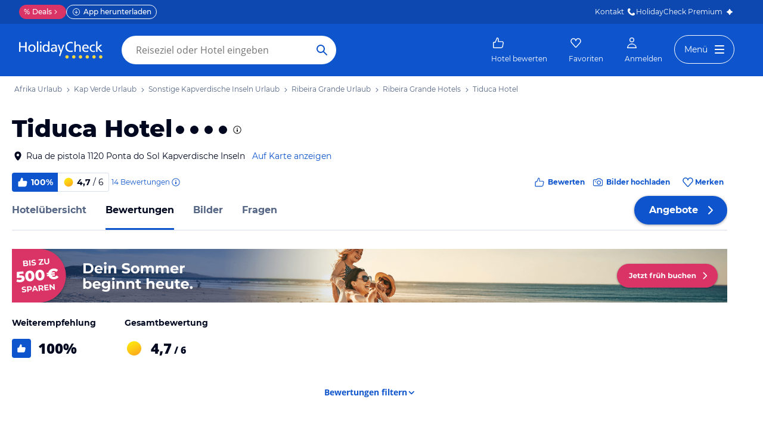

--- FILE ---
content_type: text/html; charset=utf-8
request_url: https://www.holidaycheck.de/hr/bewertungen-tiduca-hotel/f50e8e72-a31c-430c-ba2d-df4eca4b49ac
body_size: 66046
content:
<!doctype html>
        <html lang="de">
            <head>
                <base href="//www.holidaycheck.de/" />
                <meta charset="utf-8" />
                <title data-react-helmet="true">Hotelbewertungen: Tiduca Hotel (Ribeira Grande) • HolidayCheck</title>
                <meta name="viewport" content="width=device-width,initial-scale=1,maximum-scale=1,user-scalable=no" />
                <meta name="google-play-app" content="app-id=com.holidaycheck" />
                <meta name="apple-itunes-app" content="app-id=431838682" />
                <meta name="p:domain_verify" content="889f2b8906b4074f1de340bc78075826" />
                <link rel="preconnect" href="https://media-cdn.holidaycheck.com" />
                
            <script>
                (function() {
                    const hasUbtIdCookie = document.cookie.includes('_ubtid=');
                    if (hasUbtIdCookie) {
                        return;
                    }
                    for(var BUFFER,IDX=256,HEX=[];IDX--;)HEX[IDX]=(IDX+256).toString(16).substring(1);function createUuid(){var r,X=0,E="";if(!BUFFER||256<IDX+16){for(BUFFER=Array(X=256);X--;)BUFFER[X]=256*Math.random()|0;X=IDX=0}for(;X<16;X++)r=BUFFER[IDX+X],E+=6==X?HEX[15&r|64]:8==X?HEX[63&r|128]:HEX[r],1&X&&1<X&&X<11&&(E+="-");return IDX++,E}

                    document.cookie = "_ubtid=" + createUuid() + ";max-age=1800;path=/";
                    window.__PAGE_ID__ = createUuid();
                })();
            </script>
                <link href="https://logx.optimizely.com" rel="preconnect" crossorigin="anonymous" />
                       <script src="https://cdn.optimizely.com/js/1208440116.js" type="text/javascript"></script>
                <meta data-react-helmet="true" name="description" content="Tiduca Hotel: 14 geprüfte Bewertungen von ehemaligen Hotelgästen ✓Hotel ✓Service ✓Zimmer ✓Lage ✓Gastronomie. Hotelinfos Tiduca Hotel bei HolidayCheck."/><meta data-react-helmet="true" name="robots" content="index, follow"/><meta data-react-helmet="true" name="keywords" content=""/><meta data-react-helmet="true" property="og:description" content="Tiduca Hotel: 14 geprüfte Bewertungen von ehemaligen Hotelgästen ✓Hotel ✓Service ✓Zimmer ✓Lage ✓Gastronomie. Hotelinfos Tiduca Hotel bei HolidayCheck."/><meta data-react-helmet="true" property="og:title" content="Hotelbewertungen: Tiduca Hotel (Ribeira Grande) • HolidayCheck"/><meta data-react-helmet="true" name="twitter:description" content="Tiduca Hotel: 14 geprüfte Bewertungen von ehemaligen Hotelgästen ✓Hotel ✓Service ✓Zimmer ✓Lage ✓Gastronomie. Hotelinfos Tiduca Hotel bei HolidayCheck."/><meta data-react-helmet="true" name="twitter:title" content="Hotelbewertungen: Tiduca Hotel (Ribeira Grande) • HolidayCheck"/><meta data-react-helmet="true" name="twitter:site" content="@holidaycheck"/><meta data-react-helmet="true" property="og:image" content="https://www.holidaycheck.de/main-photo-redirect/f50e8e72-a31c-430c-ba2d-df4eca4b49ac"/><meta data-react-helmet="true" property="twitter:image:src" content="https://www.holidaycheck.de/main-photo-redirect/f50e8e72-a31c-430c-ba2d-df4eca4b49ac"/><meta data-react-helmet="true" name="twitter:card" content="summary_large_image"/> <link data-react-helmet="true" href="https://www.holidaycheck.de/hr/bewertungen-tiduca-hotel/f50e8e72-a31c-430c-ba2d-df4eca4b49ac" rel="canonical"/><link data-react-helmet="true" href="https://www.holidaycheck.de/hr/bewertungen-tiduca-hotel/f50e8e72-a31c-430c-ba2d-df4eca4b49ac" hrefLang="de-DE" rel="alternate"/><link data-react-helmet="true" href="https://www.holidaycheck.at/hr/bewertungen-tiduca-hotel/f50e8e72-a31c-430c-ba2d-df4eca4b49ac" hrefLang="de-AT" rel="alternate"/><link data-react-helmet="true" href="https://www.holidaycheck.ch/hr/bewertungen-tiduca-hotel/f50e8e72-a31c-430c-ba2d-df4eca4b49ac" hrefLang="de-CH" rel="alternate"/><link data-react-helmet="true" href="android-app://com.holidaycheck/holidaycheck/hr/f50e8e72-a31c-430c-ba2d-df4eca4b49ac" rel="alternate"/><link data-react-helmet="true" rel="next" href="/hr/bewertungen-tiduca-hotel/f50e8e72-a31c-430c-ba2d-df4eca4b49ac?nocrawl&amp;p=2"/>  <link data-chunk="fluxible-page" rel="stylesheet" href="public/assets/dist/fluxible-page-cd725ae456ce0cdf177c.css">
<link data-chunk="components-pages-connected-HotelReviewsStoreConnected" rel="stylesheet" href="public/assets/dist/components-pages-connected-HotelReviewsStoreConnected-chunk-f245abdaa6442b15755b.css"> <link rel="stylesheet" href="https://www.holidaycheck.de/ads.css?tenant=hcrw"/>
                <link
                    rel="stylesheet"
                    type="text/css"
                    href="https://www.holidaycheck.de/assets/font/opensans.css"
                />
                <link rel="manifest" href="/public/assets/dist/manifest.json" />
                
    <link rel="apple-touch-icon" sizes="57x57" href="/public/assets/img/favicons/Icon-57.png" />
    <link rel="apple-touch-icon" sizes="72x72" href="/public/assets/img/favicons/Icon-72.png" />
    <link rel="apple-touch-icon" sizes="76x76" href="/public/assets/img/favicons/Icon-76.png" />
    <link rel="apple-touch-icon" sizes="114x114" href="/public/assets/img/favicons/Icon-114.png" />
    <link rel="apple-touch-icon" sizes="120x120" href="/public/assets/img/favicons/Icon-120.png" />
    <link rel="apple-touch-icon" sizes="144x144" href="/public/assets/img/favicons/Icon-144.png" />
    <link rel="apple-touch-icon" sizes="152x152" href="/public/assets/img/favicons/Icon-152.png" />
    <link rel="apple-touch-icon" sizes="180x180" href="/public/assets/img/favicons/Icon-180.png" />
    <link rel="apple-touch-icon" href="/public/assets/img/favicons/Icon-precomposed.png" />
    <link rel="icon" type="image/png" href="/public/assets/img/favicons/favicon.png" />
 <script>window.ENV = 'prod';</script> <script>
(function(w,d,s,l,i){
  var gtmURL = 'https://ats.holidaycheck.de';

w[l]=w[l]||[];w[l].push({'gtm.start':
new Date().getTime(),event:'gtm.js'});var f=d.getElementsByTagName(s)[0],
j=d.createElement(s),dl=l!='dataLayer'?'&l='+l:'';j.async=true;j.src=
gtmURL+'/gtm.js?id='+i+dl;f.parentNode.insertBefore(j,f);
})(window,document,'script','dataLayer','GTM-MLSH73');
</script>
                <script src="https://www.holidaycheck.de/components/ubt/ubt.js" async defer></script>
                <script src="https://www.holidaycheck.de/svc/js-polyfill-io/v3/polyfill.min.js?flags=gated&features=AbortController,Array.from,Array.isArray,Array.of,Array.prototype.copyWithin,Array.prototype.entries,Array.prototype.fill,Array.prototype.find,Array.prototype.findIndex,Array.prototype.flat,Array.prototype.flatMap,Array.prototype.includes,Array.prototype.keys,Array.prototype.sort,Array.prototype.values,Blob,console,CustomEvent,document,Element,es5,es7,Event,fetch,getComputedStyle,globalThis,HTMLPictureElement,IntersectionObserver,JSON,Map,matchMedia,Math.acosh,Math.asinh,Math.atanh,Math.expm1,Math.fround,Math.imul,Math.log1p,Math.sign,Math.sinh,modernizr:es6string,MutationObserver,navigator.sendBeacon,Number.isInteger,Number.MAX_SAFE_INTEGER,Number.parseFloat,Number.parseInt,Object.assign,Object.entries,Object.freeze,Object.fromEntries,Object.getOwnPropertyDescriptors,Object.getOwnPropertySymbols,Object.is,Object.isExtensible,Object.preventExtensions,Object.setPrototypeOf,Object.values,Promise,Promise.prototype.finally,Reflect,Reflect.construct,Reflect.defineProperty,Reflect.get,Reflect.setPrototypeOf,RegExp.prototype.flags,requestAnimationFrame,Set,smoothscroll,String.fromCodePoint,String.prototype.normalize,String.prototype.padStart,String.prototype.startsWith,String.prototype.trim,Symbol,Symbol.for,Symbol.iterator,Symbol.prototype.description,Symbol.species,Symbol.toPrimitive,Symbol.toStringTag,URLSearchParams,WeakMap,WeakSet,XMLHttpRequest"></script> <script src="https://www.holidaycheck.de/ads.js?tenant=hcrw"></script> <script>
        window.addEventListener('metaTagSystemCmpConsentAvailable', function () {
            if (!SDG.cmd) {
                SDG.cmd = [];
            }

            SDG.cmd.push(() => {
                if (SDG.Publisher.getCustomVendorConsent('New Relic, Inc.')) {
                    var script = document.createElement('script');
                    script.type = 'text/javascript';
                    script.src = 'public/assets/newrelic.js?cacheBuster=master.4f30b1287625d4ea29ff090c2e8cd7396aa19402';
                    script.async = true;
                    script.addEventListener('load', function () {
                        newrelic.addRelease('hc-react-web', 'master.4f30b1287625d4ea29ff090c2e8cd7396aa19402');
                        newrelic.setApplicationVersion('master.4f30b1287625d4ea29ff090c2e8cd7396aa19402');
                        newrelic.setCustomAttribute('pageName', 'hotel-reviews');
                        newrelic.setErrorHandler(function (err) {
                            return err.message === 'ResizeObserver loop limit exceeded';
                        });
                    });
                    document.head.appendChild(script);
                }
            });
        });
    </script> <style data-emotion="css-global 0"></style><style data-emotion="css 3g0uo2 9whsf3 14r34si 1ooqj8u 1fpzhix oo6l0f 12naua 8fksad 1ojf32t sihitt 18i2ql3 i9gxme rqz840 1hfk6tp 1hae4z3 yw8z5g 1u4hpl4 8irbms 7driku 1xswpsq 14oqdp7 b04u4v 1gxh1bs 1shxfo2 4zleql hiauyb aw8tkb asw14p x537vc 17jh4hd fv3lde js0v2w zjik7 wpayqp tf4ovo rfuzmy c4shr8 1l7mgse fb9zo4 18ebcck lzi27d 1l6t13i 1vr7vmn kg90ba 14iuyyd 18f37ff 1w5mufr 1c18m4k 1j2ilqb p4pm0t uxuttl 1532yse wxsuyw 1u82o4b uysnjo 14x1kh2 1tn4cos 9m4mim xitszq 1q50b1 1px1bsb 2h9et8 1ebnygn 13yma8p e0dnmk ggd01v 1azakc 1ttakw3 1n30axn 1hgopwf u12xk2 fgjao8 1mvqk1f z7u501 1m01c8l kn6843 jh0vvp 1l39028 1pwteyp 12fz8ty 1y9owud s5xdrg b6573e 1icmj6z s2cxhm 13wylk3 bjn8wh yn44ee 7ad2pe 18t1qwt 1rn62us 1da739f 15ro776 1rgx4x6 oiz2n4 hwg44y jz7nza 19wikjp 1yb2p5i 122zag7 ntsu30 1xe63ku fxi2x8 15rto2l oq59pl 1v3caum 147bv31 cj0qv 1itv5e3 bu9ix5 1ombwl1 6o2gwp 1pf9wst 1fhgjcy 1wpd2in 1mwjmw9 7qyp70 1t9pz9x jufmh2 lahyds p9w8fq 1y7rygm 1uyqtzo 1gdwhxn 3s3z2p 5soovt 5n621s 1kk2ekl 178n5no f033s8 1qm1lh 1mxrwmo 10c8y4f b0xvuj 1ciiu7u 1yx2ldt 1ax404a 94lcm 14y8nv0 1x3mi2w whl7oq wa81oc">.css-3g0uo2{background-color:#fff;}.css-9whsf3{max-width:100%;}.css-14r34si{background-color:#FFFFFF;}.css-1ooqj8u{margin:0 auto;max-width:988px;height:44px;overflow:hidden;padding:0 20px;}@media (min-width: 1280px){.css-1ooqj8u{margin:0;max-width:1240px;}}@media (min-width: 1590px){.css-1ooqj8u{margin:0 0 0 calc(100vw - 1560px);}}@media (min-width: 1900px){.css-1ooqj8u{margin:0 auto;}}@media (min-width: 1024px){.css-1ooqj8u{padding:0 24px;}}.css-1fpzhix{-webkit-align-items:start;-webkit-box-align:start;-ms-flex-align:start;align-items:start;display:-webkit-box;display:-webkit-flex;display:-ms-flexbox;display:flex;height:6rem;margin:0;overflow:auto;padding:0;padding-top:16px;}.css-oo6l0f{-webkit-align-items:center;-webkit-box-align:center;-ms-flex-align:center;align-items:center;display:-webkit-box;display:-webkit-flex;display:-ms-flexbox;display:flex;-webkit-flex-shrink:0;-ms-flex-negative:0;flex-shrink:0;line-height:1;list-style:none;}.css-oo6l0f h1{line-height:1;}.css-12naua{font-family:Montserrat,DejaVu Sans,Verdana,sans-serif,"Open Sans",sans-serif;font-size:12px;line-height:1.5;font-weight:normal;background:none;border-bottom:1px solid transparent;color:#556685;cursor:pointer;display:inline-block;-webkit-text-decoration:none;text-decoration:none;line-height:1;}.css-12naua:visited{color:#556685;}.css-12naua:hover{color:#556685;border-color:#556685;}.css-12naua:active{color:#556685;}.css-12naua:focus{border-color:#556685;border-radius:1px;color:#556685;outline:2px solid #556685;outline-offset:4px;}.css-12naua span{line-height:1;}.css-8fksad{margin:0;font-family:Montserrat,DejaVu Sans,Verdana,sans-serif,"Open Sans",sans-serif;font-size:12px;line-height:1.5;font-weight:normal;color:#556685;}.css-1ojf32t{font-family:Montserrat,DejaVu Sans,Verdana,sans-serif,"Open Sans",sans-serif;font-size:12px;line-height:1.5;font-weight:normal;color:#556685;display:block;height:12px;margin:0 4px;width:12px;}.css-sihitt{display:-webkit-box;display:-webkit-flex;display:-ms-flexbox;display:flex;margin-bottom:16px;padding:24px 20px 0;-webkit-flex-direction:row;-ms-flex-direction:row;flex-direction:row;margin:0 auto;max-width:988px;}@media (max-width: 599px){.css-sihitt{-webkit-flex-direction:column;-ms-flex-direction:column;flex-direction:column;padding:0 20px 0;margin-bottom:0;}}@media (min-width: 1280px){.css-sihitt{margin:0;max-width:1240px;}}@media (min-width: 1590px){.css-sihitt{margin:0 0 0 calc(100vw - 1560px);}}@media (min-width: 1900px){.css-sihitt{margin:0 auto;}}@media (max-width: 599px){.css-18i2ql3{display:none;}}.css-i9gxme{-webkit-box-flex:1;-webkit-flex-grow:1;-ms-flex-positive:1;flex-grow:1;}.css-rqz840{-webkit-align-items:flex-start;-webkit-box-align:flex-start;-ms-flex-align:flex-start;align-items:flex-start;display:-webkit-box;display:-webkit-flex;display:-ms-flexbox;display:flex;-webkit-box-pack:justify;-webkit-justify-content:space-between;justify-content:space-between;margin-bottom:16px;}@media (max-width: 599px){.css-rqz840{margin-bottom:12px;-webkit-align-items:center;-webkit-box-align:center;-ms-flex-align:center;align-items:center;}}@media (min-width: 600px){.css-1hfk6tp{display:none;}}.css-1hae4z3{-webkit-box-flex:1;-webkit-flex-grow:1;-ms-flex-positive:1;flex-grow:1;margin-right:8px;}@media (min-width: 1024px){.css-1hae4z3{margin-right:16px;}}.css-yw8z5g{margin:0;font-family:Montserrat,DejaVu Sans,Verdana,sans-serif,"Open Sans",sans-serif;color:#000820;font-size:24px;line-height:1.22;font-weight:800;}@media (min-width: 600px) and (max-width: 1023px){.css-yw8z5g{font-size:32px;line-height:1.22;}}@media (min-width: 1024px){.css-yw8z5g{font-size:40px;line-height:1.22;-webkit-align-items:center;-webkit-box-align:center;-ms-flex-align:center;align-items:center;-webkit-flex-direction:row;-ms-flex-direction:row;flex-direction:row;line-height:1;}}.css-1u4hpl4{display:inline;}.css-8irbms{display:-webkit-inline-box;display:-webkit-inline-flex;display:-ms-inline-flexbox;display:inline-flex;-webkit-align-items:center;-webkit-box-align:center;-ms-flex-align:center;align-items:center;}.css-7driku{height:16px;width:16px;}@media (min-width: 600px) and (max-width: 1023px){.css-7driku{height:20px;width:20px;}}@media (min-width: 1024px){.css-7driku{height:24px;width:24px;}}.css-1xswpsq{background-color:transparent;padding:0;margin:0;border:none;display:-webkit-inline-box;display:-webkit-inline-flex;display:-ms-inline-flexbox;display:inline-flex;-webkit-align-items:baseline;-webkit-box-align:baseline;-ms-flex-align:baseline;align-items:baseline;}.css-14oqdp7{height:16px;width:16px;margin-left:4px;}.css-b04u4v{display:-webkit-box;display:-webkit-flex;display:-ms-flexbox;display:flex;-webkit-flex-direction:column;-ms-flex-direction:column;flex-direction:column;margin-bottom:12px;}@media (min-width: 1024px){.css-b04u4v{-webkit-align-items:center;-webkit-box-align:center;-ms-flex-align:center;align-items:center;-webkit-flex-direction:row;-ms-flex-direction:row;flex-direction:row;margin-bottom:16px;}}.css-1gxh1bs{-webkit-align-items:flex-start;-webkit-box-align:flex-start;-ms-flex-align:flex-start;align-items:flex-start;display:-webkit-box;display:-webkit-flex;display:-ms-flexbox;display:flex;}.css-1gxh1bs a address{display:inline;}@media (max-width: 599px){.css-1gxh1bs{display:-webkit-box;display:-webkit-flex;display:-ms-flexbox;display:flex;}}.css-1shxfo2{height:20px;width:20px;-webkit-flex-shrink:0;-ms-flex-negative:0;flex-shrink:0;color:#000820;margin-right:4px;}@media (max-width: 599px){.css-1shxfo2{margin-top:4px;}}.css-4zleql{display:block;}.css-hiauyb{font-family:Montserrat,DejaVu Sans,Verdana,sans-serif,"Open Sans",sans-serif;font-size:14px;line-height:1.5;font-weight:normal;background:none;border-bottom:1px solid transparent;color:#000820;cursor:pointer;display:inline-block;-webkit-text-decoration:none;text-decoration:none;}.css-hiauyb:visited{color:#000820;}.css-hiauyb:hover{color:#000820;border-color:#000820;}.css-hiauyb:active{color:#000820;}.css-hiauyb:focus{border-color:#000820;border-radius:1px;color:#000820;outline:2px solid #000820;outline-offset:4px;}.css-aw8tkb{margin:0;font-family:Montserrat,DejaVu Sans,Verdana,sans-serif,"Open Sans",sans-serif;font-size:14px;line-height:1.5;font-weight:normal;color:#000820;font-family:Montserrat,DejaVu Sans,Verdana,sans-serif,"Open Sans",sans-serif;font-size:14px;line-height:1.5;font-weight:normal;margin-bottom:0;}@media (max-width: 599px){.css-aw8tkb{font-family:Montserrat,DejaVu Sans,Verdana,sans-serif,"Open Sans",sans-serif;font-size:12px;line-height:1.5;font-weight:normal;}}.css-asw14p{font-family:Montserrat,DejaVu Sans,Verdana,sans-serif,"Open Sans",sans-serif;font-size:14px;line-height:1.5;font-weight:normal;background:none;border-bottom:1px solid transparent;color:#0E55CD;cursor:pointer;display:inline-block;-webkit-text-decoration:none;text-decoration:none;padding-left:4px;white-space:nowrap;}.css-asw14p:visited{color:#0E55CD;}.css-asw14p:hover{color:#0E55CD;border-color:#0E55CD;}.css-asw14p:active{color:#0E55CD;}.css-asw14p:focus{border-color:#0E55CD;border-radius:1px;color:#0E55CD;outline:2px solid #0E55CD;outline-offset:4px;}@media (max-width: 599px){.css-asw14p{font-family:Montserrat,DejaVu Sans,Verdana,sans-serif,"Open Sans",sans-serif;font-size:12px;line-height:1.5;font-weight:normal;font-weight:500;padding-left:0;}}.css-x537vc{-webkit-align-items:flex-start;-webkit-box-align:flex-start;-ms-flex-align:flex-start;align-items:flex-start;display:-webkit-box;display:-webkit-flex;display:-ms-flexbox;display:flex;-webkit-flex-direction:column;-ms-flex-direction:column;flex-direction:column;}@media (min-width: 1024px){.css-x537vc{-webkit-align-items:center;-webkit-box-align:center;-ms-flex-align:center;align-items:center;-webkit-flex-direction:row;-ms-flex-direction:row;flex-direction:row;}}.css-17jh4hd{display:-webkit-box;display:-webkit-flex;display:-ms-flexbox;display:flex;-webkit-flex-direction:column;-ms-flex-direction:column;flex-direction:column;-webkit-box-flex:1;-webkit-flex-grow:1;-ms-flex-positive:1;flex-grow:1;-webkit-box-pack:center;-ms-flex-pack:center;-webkit-justify-content:center;justify-content:center;margin-bottom:16px;}@media (min-width: 1024px){.css-17jh4hd{margin-bottom:0;}}.css-fv3lde{-webkit-align-items:center;-webkit-box-align:center;-ms-flex-align:center;align-items:center;display:-webkit-box;display:-webkit-flex;display:-ms-flexbox;display:flex;}.css-js0v2w{-webkit-align-items:center;-webkit-box-align:center;-ms-flex-align:center;align-items:center;display:-webkit-inline-box;display:-webkit-inline-flex;display:-ms-inline-flexbox;display:inline-flex;gap:8px;-webkit-box-flex-wrap:wrap;-webkit-flex-wrap:wrap;-ms-flex-wrap:wrap;flex-wrap:wrap;row-gap:8px;}@media (max-width: 1023px){.css-js0v2w{gap:4px;}}.css-zjik7{display:-webkit-box;display:-webkit-flex;display:-ms-flexbox;display:flex;}.css-wpayqp{font-family:Montserrat,DejaVu Sans,Verdana,sans-serif,"Open Sans",sans-serif;font-size:14px;line-height:1.5;font-weight:normal;font-weight:bold;-webkit-align-items:center;-webkit-box-align:center;-ms-flex-align:center;align-items:center;display:-webkit-box;display:-webkit-flex;display:-ms-flexbox;display:flex;-webkit-flex-shrink:0;-ms-flex-negative:0;flex-shrink:0;height:32px;padding:0 8px;color:#FFFFFF;background:#0E55CD;border-bottom-left-radius:4.0px;border-top-left-radius:4.0px;}@media (max-width: 599px){.css-wpayqp{font-family:Montserrat,DejaVu Sans,Verdana,sans-serif,"Open Sans",sans-serif;font-size:12px;line-height:1.5;font-weight:normal;font-weight:bold;height:26px;padding:0 6px;}}.css-tf4ovo{height:20px;width:20px;margin-right:4px;}@media (max-width: 599px){.css-tf4ovo{height:16px;width:16px;}}.css-rfuzmy{font-family:Montserrat,DejaVu Sans,Verdana,sans-serif,"Open Sans",sans-serif;font-size:14px;line-height:1.5;font-weight:normal;font-weight:bold;-webkit-align-items:center;-webkit-box-align:center;-ms-flex-align:center;align-items:center;display:-webkit-box;display:-webkit-flex;display:-ms-flexbox;display:flex;-webkit-flex-shrink:0;-ms-flex-negative:0;flex-shrink:0;height:32px;padding:0 8px;color:#000820;border-bottom-right-radius:4.0px;border-top-right-radius:4.0px;border:1px solid #D9E1EE;border-left:none;margin-right:4px;}@media (max-width: 599px){.css-rfuzmy{font-family:Montserrat,DejaVu Sans,Verdana,sans-serif,"Open Sans",sans-serif;font-size:12px;line-height:1.5;font-weight:normal;font-weight:bold;height:26px;padding:0 6px;}}@media (max-width: 599px){.css-rfuzmy{padding:4px;padding-right:8px;}}.css-c4shr8{height:20px;width:20px;margin-right:4px;}@media (max-width: 599px){.css-c4shr8{height:16px;width:16px;}}@media (max-width: 599px){.css-c4shr8{height:18px;width:18px;}}.css-1l7mgse{font-weight:normal;}.css-fb9zo4{font-family:Montserrat,DejaVu Sans,Verdana,sans-serif,"Open Sans",sans-serif;font-size:12px;line-height:1.5;font-weight:normal;background:none;border-bottom:1px solid transparent;color:#0E55CD;cursor:pointer;display:inline-block;-webkit-text-decoration:none;text-decoration:none;}.css-fb9zo4:visited{color:#0E55CD;}.css-fb9zo4:hover{color:#0E55CD;border-color:#0E55CD;}.css-fb9zo4:active{color:#0E55CD;}.css-fb9zo4:focus{border-color:#0E55CD;border-radius:1px;color:#0E55CD;outline:2px solid #0E55CD;outline-offset:4px;}@media (max-width: 599px){.css-fb9zo4{font-family:Montserrat,DejaVu Sans,Verdana,sans-serif,"Open Sans",sans-serif;font-size:12px;line-height:1.5;font-weight:normal;}}.css-18ebcck{margin-right:0.2rem;}.css-lzi27d{height:16px;width:16px;margin-left:2px;color:#0E55CD;}.css-1l6t13i{display:-ms-inline-grid;display:inline-grid;grid-template:auto/auto auto auto;-webkit-column-gap:12px;column-gap:12px;}@media (max-width: 599px){.css-1l6t13i{margin-bottom:16px;}}.css-1vr7vmn{-webkit-align-items:center;-webkit-box-align:center;-ms-flex-align:center;align-items:center;display:-webkit-box;display:-webkit-flex;display:-ms-flexbox;display:flex;}.css-kg90ba{height:20px;width:20px;color:#0E55CD;margin-right:4px;}.css-14iuyyd{margin:0;font-family:Montserrat,DejaVu Sans,Verdana,sans-serif,"Open Sans",sans-serif;font-size:12px;line-height:1.5;font-weight:bold;color:#0E55CD;}.css-18f37ff{display:-webkit-box;display:-webkit-flex;display:-ms-flexbox;display:flex;-webkit-align-self:start;-ms-flex-item-align:start;-ms-grid-row-align:start;align-self:start;color:#0E55CD;-webkit-align-items:center;-webkit-box-align:center;-ms-flex-align:center;align-items:center;background-color:transparent;border:none;cursor:pointer;}.css-1w5mufr{margin:0 auto;max-width:988px;height:64px;margin-bottom:16px;padding:0 20px;background:#fff;}@media (min-width: 1280px){.css-1w5mufr{margin:0;max-width:1240px;}}@media (min-width: 1590px){.css-1w5mufr{margin:0 0 0 calc(100vw - 1560px);}}@media (min-width: 1900px){.css-1w5mufr{margin:0 auto;}}@media (max-width: 599px){.css-1w5mufr{height:32px;margin-top:4px;}}@media (min-width: 1024px){.css-1w5mufr{margin-bottom:32px;}}.css-1c18m4k{background:white;border-bottom:1px solid #D9E1EE;box-sizing:content-box;height:64px;overflow:hidden;position:relative;}@media (max-width: 599px){.css-1c18m4k{height:32px;}}.css-1j2ilqb{display:-webkit-box;display:-webkit-flex;display:-ms-flexbox;display:flex;list-style:none;margin:0 auto;overflow:auto;padding:0;}.css-1j2ilqb li:not(:last-child){margin-right:32px;}.css-1j2ilqb::-webkit-scrollbar{display:none;}@media (min-width: 1024px){.css-1j2ilqb{max-width:988px;}}@media (min-width: 1280px){.css-1j2ilqb{max-width:1240px;margin:0;}}@media (min-width: 1500px){.css-1j2ilqb{margin:0 auto;}}.css-p4pm0t{-webkit-align-items:center;-webkit-box-align:center;-ms-flex-align:center;align-items:center;border-bottom-color:transparent;border-bottom-style:solid;border-bottom-width:3px;display:-webkit-box;display:-webkit-flex;display:-ms-flexbox;display:flex;-webkit-flex-shrink:0;-ms-flex-negative:0;flex-shrink:0;height:64px;}@media (max-width: 599px){.css-p4pm0t{height:32px;}}.css-uxuttl{color:#556685;font-family:Montserrat,DejaVu Sans,Verdana,sans-serif,"Open Sans",sans-serif;font-size:16px;line-height:1.5;font-weight:normal;font-weight:bold;}.css-uxuttl:hover,.css-uxuttl:active,.css-uxuttl:focus{color:#000820;}@media (max-width: 599px){.css-uxuttl{font-family:Montserrat,DejaVu Sans,Verdana,sans-serif,"Open Sans",sans-serif;font-size:12px;line-height:1.5;font-weight:normal;font-weight:bold;}}.css-1532yse{-webkit-align-items:center;-webkit-box-align:center;-ms-flex-align:center;align-items:center;border-bottom-color:transparent;border-bottom-style:solid;border-bottom-width:3px;display:-webkit-box;display:-webkit-flex;display:-ms-flexbox;display:flex;-webkit-flex-shrink:0;-ms-flex-negative:0;flex-shrink:0;height:64px;border-bottom-color:#0E55CD;color:#000820;}@media (max-width: 599px){.css-1532yse{height:32px;}}.css-wxsuyw{margin:0;font-family:Montserrat,DejaVu Sans,Verdana,sans-serif,"Open Sans",sans-serif;font-size:16px;line-height:1.5;font-weight:bold;color:#000820;}@media (max-width: 599px){.css-wxsuyw{font-family:Montserrat,DejaVu Sans,Verdana,sans-serif,"Open Sans",sans-serif;font-size:12px;line-height:1.5;font-weight:normal;font-weight:bold;}}.css-1u82o4b{margin:0 auto;max-width:988px;padding:0 20px 20px;}@media (min-width: 1280px){.css-1u82o4b{margin:0;max-width:1240px;}}@media (min-width: 1590px){.css-1u82o4b{margin:0 0 0 calc(100vw - 1560px);}}@media (min-width: 1900px){.css-1u82o4b{margin:0 auto;}}@media (max-width: 1023px){.css-1u82o4b{padding-top:0;}}@media (min-width: 600px) and (max-width: 1023px){.css-uysnjo{display:-ms-grid;display:grid;-ms-grid-columns:1fr 1fr;grid-template-columns:1fr 1fr;}}.css-14x1kh2{display:-ms-grid;display:grid;-ms-grid-columns:1fr 1fr;grid-template-columns:1fr 1fr;margin-right:32px;margin-top:24px;gap:40px;}@media (min-width: 1024px){.css-14x1kh2{display:-webkit-box;display:-webkit-flex;display:-ms-flexbox;display:flex;}}@media (min-width: 1024px){.css-1tn4cos{margin-right:48px;}}.css-9m4mim{font-family:Montserrat,DejaVu Sans,Verdana,sans-serif,"Open Sans",sans-serif;font-size:14px;line-height:1.5;font-weight:normal;font-weight:bold;color:#000820;margin-bottom:8px;}.css-xitszq{font-weight:800;display:-webkit-box;display:-webkit-flex;display:-ms-flexbox;display:flex;height:48px;-webkit-align-items:center;-webkit-box-align:center;-ms-flex-align:center;align-items:center;font-size:32px;font-size:24px;}.css-1q50b1{color:#FFFFFF;padding:12px;border-radius:4.0px;background-color:#0E55CD;height:32px;width:32px;margin-right:12px;padding:7px;}@media (max-width: 1023px){.css-1q50b1{padding:6px;}}.css-1px1bsb{height:32px;width:32px;margin-right:12px;}.css-2h9et8{font-size:16px;line-height:0;}.css-1ebnygn{padding-bottom:16px;}.css-13yma8p{display:none;margin:40px 0px;}@media (min-width: 1024px){.css-13yma8p{display:block;font-weight:bold;color:#0E55CD;text-align:center;margin:40px 0px;}.css-13yma8p:hover{color:#0E55CD;}}.css-e0dnmk{cursor:pointer;}.css-ggd01v{margin-bottom:16px;}@media (min-width: 1024px){.css-ggd01v{display:none;}}.css-1azakc{text-align:center;}.css-1ttakw3{-webkit-align-items:center;-webkit-box-align:center;-ms-flex-align:center;align-items:center;border-style:solid;border-width:1px;border-radius:10000.0em;cursor:pointer;display:-webkit-inline-box;display:-webkit-inline-flex;display:-ms-inline-flexbox;display:inline-flex;-webkit-box-flex:0;-webkit-flex-grow:0;-ms-flex-positive:0;flex-grow:0;-webkit-flex-shrink:0;-ms-flex-negative:0;flex-shrink:0;-webkit-box-pack:center;-ms-flex-pack:center;-webkit-justify-content:center;justify-content:center;-webkit-transition:all 0.3s ease;transition:all 0.3s ease;font-family:Montserrat,DejaVu Sans,Verdana,sans-serif,"Open Sans",sans-serif;font-size:14px;line-height:1.5;font-weight:normal;font-weight:bold;height:40px;min-width:112px;padding-left:20px;padding-right:20px;background:#FFFFFF;border-color:#0E55CD;color:#0E55CD;margin:20px 0;}.css-1ttakw3:not(:disabled):hover{border-color:#09337B;color:#09337B;}.css-1ttakw3:focus{color:#0E55CD;outline-offset:unset;}.css-1ttakw3:disabled{opacity:0.3;cursor:not-allowed;}.css-1ttakw3 svg{-webkit-align-items:center;-webkit-box-align:center;-ms-flex-align:center;align-items:center;-webkit-box-pack:center;-ms-flex-pack:center;-webkit-justify-content:center;justify-content:center;display:-webkit-box;display:-webkit-flex;display:-ms-flexbox;display:flex;height:20px;width:20px;}@media (min-width: 1024px){.css-1ttakw3{display:none;}}.css-1n30axn{padding:0 4px;}.css-1hgopwf{display:none;margin:12px 0px;-ms-grid-columns:2fr 1.3fr 1.5fr;grid-template-columns:2fr 1.3fr 1.5fr;-webkit-column-gap:24px;column-gap:24px;}@media (min-width: 1024px){.css-1hgopwf{display:-ms-grid;display:grid;}}.css-1hgopwf >:nth-of-type(1){grid-row:span 4;}.css-1hgopwf >:nth-of-type(2){-ms-grid-row:1;grid-row:1;-ms-grid-column:2;grid-column:2;}.css-1hgopwf >:nth-of-type(3){-ms-grid-row:2;grid-row:2;-ms-grid-column:2;grid-column:2;}.css-1hgopwf >:nth-of-type(4){-ms-grid-row:1;grid-row:1;-ms-grid-column:3;grid-column:3;}.css-1hgopwf >:nth-of-type(5){-ms-grid-row:2;grid-row:2;-ms-grid-column:3;grid-column:3;}.css-u12xk2{margin:0;font-family:Montserrat,DejaVu Sans,Verdana,sans-serif,"Open Sans",sans-serif;font-size:14px;line-height:1.5;font-weight:bold;color:#000820;margin-bottom:12px;display:inline-block;}.css-fgjao8{list-style-type:none;padding:0;}.css-fgjao8 .checkbox-field{border-radius:4.0px;}.css-1mvqk1f{display:-webkit-box;display:-webkit-flex;display:-ms-flexbox;display:flex;-webkit-align-items:center;-webkit-box-align:center;-ms-flex-align:center;align-items:center;margin-bottom:12px;}.css-1mvqk1f .form-group{margin-bottom:0;}.css-1mvqk1f .checkbox{margin:0;}.css-1mvqk1f .checkbox .checkbox-wrapper{display:-webkit-box;display:-webkit-flex;display:-ms-flexbox;display:flex;-webkit-align-items:center;-webkit-box-align:center;-ms-flex-align:center;align-items:center;}.css-1mvqk1f .checkbox .checkbox-field{top:auto;}.css-1mvqk1f label{display:block;padding-left:0;}.css-z7u501{width:150px;display:-webkit-box;display:-webkit-flex;display:-ms-flexbox;display:flex;}.css-1m01c8l{height:24px;width:24px;}.css-kn6843{width:40%;margin-left:12px;}.css-jh0vvp{position:relative;border-radius:4.0px;height:20px;overflow:hidden;width:100%;display:block;border:1px solid #D9E1EE;}.css-jh0vvp:after{content:"";background-color:#8494B2;position:absolute;width:14%;top:0;bottom:0;}.css-1l39028{color:#8494B2;margin-left:8px;}.css-1pwteyp{position:relative;border-radius:4.0px;height:20px;overflow:hidden;width:100%;display:block;border:1px solid #D9E1EE;}.css-1pwteyp:after{content:"";background-color:#8494B2;position:absolute;width:64%;top:0;bottom:0;}.css-12fz8ty{position:relative;border-radius:4.0px;height:20px;overflow:hidden;width:100%;display:block;border:1px solid #D9E1EE;}.css-12fz8ty:after{content:"";background-color:#8494B2;position:absolute;width:7%;top:0;bottom:0;}.css-1y9owud{position:relative;border-radius:4.0px;height:20px;overflow:hidden;width:100%;display:block;border:1px solid #D9E1EE;}.css-1y9owud:after{content:"";background-color:#8494B2;position:absolute;width:0%;top:0;bottom:0;}.css-s5xdrg{display:-webkit-box;display:-webkit-flex;display:-ms-flexbox;display:flex;-webkit-align-items:center;-webkit-box-align:center;-ms-flex-align:center;align-items:center;}.css-b6573e{height:32px;width:32px;margin-right:8px;border-radius:4.0px;padding:6px;color:#FFFFFF;background-color:#00A396;}.css-1icmj6z{height:32px;width:32px;margin-right:8px;border-radius:4.0px;padding:6px;color:#FFFFFF;background-color:#EB1221;-webkit-transform:scaleY(-1);-moz-transform:scaleY(-1);-ms-transform:scaleY(-1);transform:scaleY(-1);}.css-s2cxhm{-webkit-align-items:baseline;-webkit-box-align:baseline;-ms-flex-align:baseline;align-items:baseline;}.css-bjn8wh{position:relative;}.css-yn44ee{font-family:Montserrat,DejaVu Sans,Verdana,sans-serif,"Open Sans",sans-serif;font-size:14px;line-height:1.5;font-weight:normal;height:auto;z-index:2;-webkit-appearance:none;-moz-appearance:none;-ms-appearance:none;appearance:none;background:transparent;cursor:pointer;position:relative;width:100%;padding:12px;margin-bottom:16px;border-radius:4.0px;}.css-7ad2pe{height:20px;width:20px;right:16px;position:absolute;top:0;bottom:0;}.css-18t1qwt{font-family:Montserrat,DejaVu Sans,Verdana,sans-serif,"Open Sans",sans-serif;font-size:14px;line-height:1.5;font-weight:normal;font-weight:bold;}@media (min-width: 1024px){.css-18t1qwt textLBold{font-family:Montserrat,DejaVu Sans,Verdana,sans-serif,"Open Sans",sans-serif;font-size:16px;line-height:1.5;font-weight:normal;font-weight:bold;}}.css-1rn62us{display:-webkit-box;display:-webkit-flex;display:-ms-flexbox;display:flex;-webkit-box-flex-wrap:wrap;-webkit-flex-wrap:wrap;-ms-flex-wrap:wrap;flex-wrap:wrap;gap:16px 8px;max-height:128px;overflow:hidden;margin:12px 0;}@media (min-width: 1024px){.css-1rn62us{max-height:96px;}}.css-1da739f{-webkit-align-items:center;-webkit-box-align:center;-ms-flex-align:center;align-items:center;border-style:solid;border-width:1px;border-radius:10000.0em;cursor:pointer;display:-webkit-inline-box;display:-webkit-inline-flex;display:-ms-inline-flexbox;display:inline-flex;-webkit-box-flex:0;-webkit-flex-grow:0;-ms-flex-positive:0;flex-grow:0;-webkit-flex-shrink:0;-ms-flex-negative:0;flex-shrink:0;-webkit-box-pack:center;-ms-flex-pack:center;-webkit-justify-content:center;justify-content:center;-webkit-transition:all 0.3s ease;transition:all 0.3s ease;font-family:Montserrat,DejaVu Sans,Verdana,sans-serif,"Open Sans",sans-serif;font-size:12px;line-height:1.5;font-weight:normal;font-weight:bold;height:32px;min-width:108px;background:#FFFFFF;border-color:#0E55CD;color:#0E55CD;padding:4px 12px 4px 8px;background:transparent;border-color:#8494B2;font-weight:500;}.css-1da739f:not(:disabled):hover{border-color:#09337B;color:#09337B;}.css-1da739f:focus{color:#0E55CD;outline-offset:unset;}.css-1da739f:disabled{opacity:0.3;cursor:not-allowed;}.css-1da739f svg{-webkit-align-items:center;-webkit-box-align:center;-ms-flex-align:center;align-items:center;-webkit-box-pack:center;-ms-flex-pack:center;-webkit-justify-content:center;justify-content:center;display:-webkit-box;display:-webkit-flex;display:-ms-flexbox;display:flex;}.css-1da739f svg{color:blue;width:20px;height:20px;}@media (hover: hover) and (pointer: fine){.css-1da739f{background:#EFF5FD;}}@media (min-width: 1024px){.css-1da739f{-webkit-align-items:center;-webkit-box-align:center;-ms-flex-align:center;align-items:center;border-style:solid;border-width:1px;border-radius:10000.0em;cursor:pointer;display:-webkit-inline-box;display:-webkit-inline-flex;display:-ms-inline-flexbox;display:inline-flex;-webkit-box-flex:0;-webkit-flex-grow:0;-ms-flex-positive:0;flex-grow:0;-webkit-flex-shrink:0;-ms-flex-negative:0;flex-shrink:0;-webkit-box-pack:center;-ms-flex-pack:center;-webkit-justify-content:center;justify-content:center;-webkit-transition:all 0.3s ease;transition:all 0.3s ease;font-family:Montserrat,DejaVu Sans,Verdana,sans-serif,"Open Sans",sans-serif;font-size:14px;line-height:1.5;font-weight:normal;font-weight:bold;height:40px;min-width:112px;padding-left:20px;padding-right:20px;background:#FFFFFF;border-color:#0E55CD;color:#0E55CD;padding:8px 16px 8px 12px;background:transparent;border-color:#8494B2;font-weight:500;}.css-1da739f:not(:disabled):hover{border-color:#09337B;color:#09337B;}.css-1da739f:focus{color:#0E55CD;outline-offset:unset;}.css-1da739f:disabled{opacity:0.3;cursor:not-allowed;}.css-1da739f svg{-webkit-align-items:center;-webkit-box-align:center;-ms-flex-align:center;align-items:center;-webkit-box-pack:center;-ms-flex-pack:center;-webkit-justify-content:center;justify-content:center;display:-webkit-box;display:-webkit-flex;display:-ms-flexbox;display:flex;height:20px;width:20px;}.css-1da739f svg{width:24px;height:24px;}}.css-15ro776{margin-right:4px;}.css-1rgx4x6{color:#000820;}.css-oiz2n4{-webkit-align-items:center;-webkit-box-align:center;-ms-flex-align:center;align-items:center;border-style:solid;border-width:1px;border-radius:10000.0em;cursor:pointer;display:-webkit-inline-box;display:-webkit-inline-flex;display:-ms-inline-flexbox;display:inline-flex;-webkit-box-flex:0;-webkit-flex-grow:0;-ms-flex-positive:0;flex-grow:0;-webkit-flex-shrink:0;-ms-flex-negative:0;flex-shrink:0;-webkit-box-pack:center;-ms-flex-pack:center;-webkit-justify-content:center;justify-content:center;-webkit-transition:all 0.3s ease;transition:all 0.3s ease;font-family:Montserrat,DejaVu Sans,Verdana,sans-serif,"Open Sans",sans-serif;font-size:12px;line-height:1.5;font-weight:normal;font-weight:bold;height:32px;min-width:108px;background:#FFFFFF;border-color:#0E55CD;color:#0E55CD;padding:4px 12px 4px 8px;background:transparent;border-color:#8494B2;font-weight:500;}.css-oiz2n4:not(:disabled):hover{border-color:#09337B;color:#09337B;}.css-oiz2n4:focus{color:#0E55CD;outline-offset:unset;}.css-oiz2n4:disabled{opacity:0.3;cursor:not-allowed;}.css-oiz2n4 svg{-webkit-align-items:center;-webkit-box-align:center;-ms-flex-align:center;align-items:center;-webkit-box-pack:center;-ms-flex-pack:center;-webkit-justify-content:center;justify-content:center;display:-webkit-box;display:-webkit-flex;display:-ms-flexbox;display:flex;}.css-oiz2n4 svg{color:#00A396;width:20px;height:20px;}@media (hover: hover) and (pointer: fine){.css-oiz2n4{background:#EFF5FD;}}@media (min-width: 1024px){.css-oiz2n4{-webkit-align-items:center;-webkit-box-align:center;-ms-flex-align:center;align-items:center;border-style:solid;border-width:1px;border-radius:10000.0em;cursor:pointer;display:-webkit-inline-box;display:-webkit-inline-flex;display:-ms-inline-flexbox;display:inline-flex;-webkit-box-flex:0;-webkit-flex-grow:0;-ms-flex-positive:0;flex-grow:0;-webkit-flex-shrink:0;-ms-flex-negative:0;flex-shrink:0;-webkit-box-pack:center;-ms-flex-pack:center;-webkit-justify-content:center;justify-content:center;-webkit-transition:all 0.3s ease;transition:all 0.3s ease;font-family:Montserrat,DejaVu Sans,Verdana,sans-serif,"Open Sans",sans-serif;font-size:14px;line-height:1.5;font-weight:normal;font-weight:bold;height:40px;min-width:112px;padding-left:20px;padding-right:20px;background:#FFFFFF;border-color:#0E55CD;color:#0E55CD;padding:8px 16px 8px 12px;background:transparent;border-color:#8494B2;font-weight:500;}.css-oiz2n4:not(:disabled):hover{border-color:#09337B;color:#09337B;}.css-oiz2n4:focus{color:#0E55CD;outline-offset:unset;}.css-oiz2n4:disabled{opacity:0.3;cursor:not-allowed;}.css-oiz2n4 svg{-webkit-align-items:center;-webkit-box-align:center;-ms-flex-align:center;align-items:center;-webkit-box-pack:center;-ms-flex-pack:center;-webkit-justify-content:center;justify-content:center;display:-webkit-box;display:-webkit-flex;display:-ms-flexbox;display:flex;height:20px;width:20px;}.css-oiz2n4 svg{width:24px;height:24px;}}.css-hwg44y{color:#556685;}.css-jz7nza{-webkit-align-items:center;-webkit-box-align:center;-ms-flex-align:center;align-items:center;border-style:solid;border-width:1px;border-radius:10000.0em;cursor:pointer;display:-webkit-inline-box;display:-webkit-inline-flex;display:-ms-inline-flexbox;display:inline-flex;-webkit-box-flex:0;-webkit-flex-grow:0;-ms-flex-positive:0;flex-grow:0;-webkit-flex-shrink:0;-ms-flex-negative:0;flex-shrink:0;-webkit-box-pack:center;-ms-flex-pack:center;-webkit-justify-content:center;justify-content:center;-webkit-transition:all 0.3s ease;transition:all 0.3s ease;font-family:Montserrat,DejaVu Sans,Verdana,sans-serif,"Open Sans",sans-serif;font-size:12px;line-height:1.5;font-weight:normal;font-weight:bold;height:32px;min-width:108px;background:#FFFFFF;border-color:#0E55CD;color:#0E55CD;padding:4px 12px 4px 12px;background:transparent;border-color:#8494B2;font-weight:500;}.css-jz7nza:not(:disabled):hover{border-color:#09337B;color:#09337B;}.css-jz7nza:focus{color:#0E55CD;outline-offset:unset;}.css-jz7nza:disabled{opacity:0.3;cursor:not-allowed;}.css-jz7nza svg{-webkit-align-items:center;-webkit-box-align:center;-ms-flex-align:center;align-items:center;-webkit-box-pack:center;-ms-flex-pack:center;-webkit-justify-content:center;justify-content:center;display:-webkit-box;display:-webkit-flex;display:-ms-flexbox;display:flex;}.css-jz7nza svg{width:20px;height:20px;}@media (hover: hover) and (pointer: fine){.css-jz7nza{background:#EFF5FD;}}@media (min-width: 1024px){.css-jz7nza{-webkit-align-items:center;-webkit-box-align:center;-ms-flex-align:center;align-items:center;border-style:solid;border-width:1px;border-radius:10000.0em;cursor:pointer;display:-webkit-inline-box;display:-webkit-inline-flex;display:-ms-inline-flexbox;display:inline-flex;-webkit-box-flex:0;-webkit-flex-grow:0;-ms-flex-positive:0;flex-grow:0;-webkit-flex-shrink:0;-ms-flex-negative:0;flex-shrink:0;-webkit-box-pack:center;-ms-flex-pack:center;-webkit-justify-content:center;justify-content:center;-webkit-transition:all 0.3s ease;transition:all 0.3s ease;font-family:Montserrat,DejaVu Sans,Verdana,sans-serif,"Open Sans",sans-serif;font-size:14px;line-height:1.5;font-weight:normal;font-weight:bold;height:40px;min-width:112px;padding-left:20px;padding-right:20px;background:#FFFFFF;border-color:#0E55CD;color:#0E55CD;padding:4px 16px 4px 16px;background:transparent;border-color:#8494B2;font-weight:500;}.css-jz7nza:not(:disabled):hover{border-color:#09337B;color:#09337B;}.css-jz7nza:focus{color:#0E55CD;outline-offset:unset;}.css-jz7nza:disabled{opacity:0.3;cursor:not-allowed;}.css-jz7nza svg{-webkit-align-items:center;-webkit-box-align:center;-ms-flex-align:center;align-items:center;-webkit-box-pack:center;-ms-flex-pack:center;-webkit-justify-content:center;justify-content:center;display:-webkit-box;display:-webkit-flex;display:-ms-flexbox;display:flex;height:20px;width:20px;}.css-jz7nza svg{width:24px;height:24px;}}@media (min-width: 1024px){.css-19wikjp{margin-top:40px;}}.css-1yb2p5i{margin:0;font-family:Montserrat,DejaVu Sans,Verdana,sans-serif,"Open Sans",sans-serif;font-size:14px;line-height:1.5;font-weight:bold;color:#000820;font-size:20px;margin:12px 0;}@media (min-width: 600px){.css-122zag7{display:-webkit-box;display:-webkit-flex;display:-ms-flexbox;display:flex;-webkit-box-pack:justify;-webkit-justify-content:space-between;justify-content:space-between;-webkit-align-items:center;-webkit-box-align:center;-ms-flex-align:center;align-items:center;-webkit-box-flex-flow:wrap;-webkit-flex-flow:wrap;-ms-flex-flow:wrap;flex-flow:wrap;-webkit-column-gap:8px;column-gap:8px;row-gap:20px;}}.css-ntsu30{-webkit-align-items:center;-webkit-box-align:center;-ms-flex-align:center;align-items:center;border-style:solid;border-width:1px;border-radius:10000.0em;cursor:pointer;display:-webkit-inline-box;display:-webkit-inline-flex;display:-ms-inline-flexbox;display:inline-flex;-webkit-box-flex:0;-webkit-flex-grow:0;-ms-flex-positive:0;flex-grow:0;-webkit-flex-shrink:0;-ms-flex-negative:0;flex-shrink:0;-webkit-box-pack:center;-ms-flex-pack:center;-webkit-justify-content:center;justify-content:center;-webkit-transition:all 0.3s ease;transition:all 0.3s ease;font-family:Montserrat,DejaVu Sans,Verdana,sans-serif,"Open Sans",sans-serif;font-size:16px;line-height:1.5;font-weight:normal;font-weight:bold;height:48px;min-width:128px;padding-left:24px;padding-right:24px;padding-left:16px;background:#FFFFFF;border-color:#0E55CD;color:#0E55CD;height:40px;font-size:14px;width:100%;margin-bottom:20px;margin-top:8px;}.css-ntsu30:not(:disabled):hover{border-color:#09337B;color:#09337B;}.css-ntsu30:focus{color:#0E55CD;outline-offset:unset;}.css-ntsu30:disabled{opacity:0.3;cursor:not-allowed;}.css-ntsu30 svg{-webkit-align-items:center;-webkit-box-align:center;-ms-flex-align:center;align-items:center;-webkit-box-pack:center;-ms-flex-pack:center;-webkit-justify-content:center;justify-content:center;display:-webkit-box;display:-webkit-flex;display:-ms-flexbox;display:flex;height:24px;width:24px;margin-right:8px;}@media (min-width: 600px){.css-ntsu30{margin:0;}}.css-1xe63ku{line-height:1;}.css-fxi2x8{display:-webkit-box;display:-webkit-flex;display:-ms-flexbox;display:flex;-webkit-align-items:baseline;-webkit-box-align:baseline;-ms-flex-align:baseline;align-items:baseline;}.css-15rto2l{font-family:Montserrat,DejaVu Sans,Verdana,sans-serif,"Open Sans",sans-serif;padding-right:12px;margin-bottom:0;white-space:nowrap;}.css-oq59pl{font-family:Montserrat,DejaVu Sans,Verdana,sans-serif,"Open Sans",sans-serif;font-size:14px;line-height:1.5;font-weight:normal;height:auto;width:-webkit-fit-content;width:-moz-fit-content;width:fit-content;height:40px;padding-left:20px;padding-right:40px;font-weight:bold;border-radius:10000.0em;border-color:#0E55CD;color:#0E55CD;z-index:2;-webkit-appearance:none;-moz-appearance:none;-ms-appearance:none;appearance:none;background:transparent;cursor:pointer;position:relative;}.css-oq59pl:hover{border-color:#09337B;color:#09337B;}.css-1v3caum{padding-top:16px;}.css-147bv31{border:1px solid #D9E1EE;border-bottom:none;border-radius:4.0px 4.0px 0 0;margin-top:48px;}.css-cj0qv{position:relative;height:40px;margin-bottom:16px;}.css-cj0qv .user-avatar-placeholder img{position:absolute;top:-40px;left:calc(50% - 40px);width:80px;height:80px;border-radius:10000.0em;border:4px #FFFFFF solid;}.css-1itv5e3{margin-bottom:4px;}.css-bu9ix5{margin:0;font-family:Montserrat,DejaVu Sans,Verdana,sans-serif,"Open Sans",sans-serif;font-size:16px;line-height:1.5;font-weight:bold;color:#000820;background:none;border-bottom:1px solid transparent;color:#0E55CD;cursor:pointer;display:inline-block;-webkit-text-decoration:none;text-decoration:none;}@media (max-width: 1023px){.css-bu9ix5{font-size:14px;}}.css-bu9ix5:visited{color:#0E55CD;}.css-bu9ix5:hover{color:#0E55CD;border-color:#0E55CD;}.css-bu9ix5:active{color:#0E55CD;}.css-bu9ix5:focus{border-color:#0E55CD;border-radius:1px;color:#0E55CD;outline:2px solid #0E55CD;outline-offset:4px;}.css-1ombwl1{margin:0;font-family:Montserrat,DejaVu Sans,Verdana,sans-serif,"Open Sans",sans-serif;font-size:16px;line-height:1.5;font-weight:normal;color:#3B4B66;}@media (max-width: 1023px){.css-1ombwl1{font-size:14px;}}.css-6o2gwp{display:-webkit-box;display:-webkit-flex;display:-ms-flexbox;display:flex;-webkit-box-pack:center;-ms-flex-pack:center;-webkit-justify-content:center;justify-content:center;-webkit-align-items:center;-webkit-box-align:center;-ms-flex-align:center;align-items:center;gap:4px;}.css-1pf9wst{margin:0;font-family:Montserrat,DejaVu Sans,Verdana,sans-serif,"Open Sans",sans-serif;font-size:12px;line-height:1.5;font-weight:normal;color:#000820;color:#3B4B66;}.css-1fhgjcy{margin-top:4px;}.css-1wpd2in{margin:0;font-family:Montserrat,DejaVu Sans,Verdana,sans-serif,"Open Sans",sans-serif;font-size:12px;line-height:1.5;font-weight:normal;color:#3B4B66;display:block;margin-bottom:12px;padding:0 16px;}.css-1mwjmw9{margin:0;font-family:Montserrat,DejaVu Sans,Verdana,sans-serif,"Open Sans",sans-serif;font-size:16px;line-height:1.5;font-weight:bold;color:#000820;display:inline-block;}.css-1mwjmw9 em{background-color:#FFF2CE;font-style:normal;}@media (max-width: 1023px){.css-1mwjmw9{padding-left:16px;padding-right:16px;}}.css-7qyp70{display:-webkit-box;display:-webkit-flex;display:-ms-flexbox;display:flex;-webkit-align-items:center;-webkit-box-align:center;-ms-flex-align:center;align-items:center;-webkit-box-pack:center;-ms-flex-pack:center;-webkit-justify-content:center;justify-content:center;margin-top:12px;}.css-1t9pz9x{width:20px;height:20px;}.css-jufmh2{margin:0;font-family:Montserrat,DejaVu Sans,Verdana,sans-serif,"Open Sans",sans-serif;font-size:16px;line-height:1.5;font-weight:bold;color:#000820;margin-left:8px;}.css-lahyds{margin:0;font-family:Montserrat,DejaVu Sans,Verdana,sans-serif,"Open Sans",sans-serif;font-size:16px;line-height:1.5;font-weight:normal;color:#000820;}.css-p9w8fq{background-color:#FFFFFF;border-radius:0 0 4.0px 4.0px;border:1px solid #D9E1EE;border-top:none;}.css-1y7rygm{max-width:822px;margin:0 auto;padding:24px 16px 0;}.css-1uyqtzo{font-family:PT Sans,DejaVu Sans,Verdana,sans-serif,"Open Sans",sans-serif;color:#000820;font-size:16px;line-height:1.5;height:118px;white-space:pre-line;}.css-1uyqtzo em{background-color:#FFF2CE;font-style:normal;}.css-1gdwhxn{z-index:1;position:relative;display:block;text-align:center;}.css-3s3z2p{-webkit-align-items:center;-webkit-box-align:center;-ms-flex-align:center;align-items:center;border-style:solid;border-width:1px;border-radius:10000.0em;cursor:pointer;display:-webkit-inline-box;display:-webkit-inline-flex;display:-ms-inline-flexbox;display:inline-flex;-webkit-box-flex:0;-webkit-flex-grow:0;-ms-flex-positive:0;flex-grow:0;-webkit-flex-shrink:0;-ms-flex-negative:0;flex-shrink:0;-webkit-box-pack:center;-ms-flex-pack:center;-webkit-justify-content:center;justify-content:center;-webkit-transition:all 0.3s ease;transition:all 0.3s ease;font-family:Montserrat,DejaVu Sans,Verdana,sans-serif,"Open Sans",sans-serif;font-size:14px;line-height:1.5;font-weight:normal;font-weight:bold;height:40px;min-width:112px;padding-left:20px;padding-right:20px;padding-right:16px;background:transparent;border-color:transparent;color:#0E55CD;padding-left:0;padding-right:0;}.css-3s3z2p:not(:disabled):hover{color:#09337B;}.css-3s3z2p:focus{color:#0E55CD;outline-offset:unset;}.css-3s3z2p:disabled{opacity:0.3;cursor:not-allowed;}.css-3s3z2p svg{-webkit-align-items:center;-webkit-box-align:center;-ms-flex-align:center;align-items:center;-webkit-box-pack:center;-ms-flex-pack:center;-webkit-justify-content:center;justify-content:center;display:-webkit-box;display:-webkit-flex;display:-ms-flexbox;display:flex;height:20px;width:20px;margin-left:4px;}.css-5soovt{display:-webkit-box;display:-webkit-flex;display:-ms-flexbox;display:flex;padding:0 16px;margin-top:12px;-webkit-box-flex-wrap:wrap;-webkit-flex-wrap:wrap;-ms-flex-wrap:wrap;flex-wrap:wrap;-webkit-box-pack:center;-ms-flex-pack:center;-webkit-justify-content:center;justify-content:center;}.css-5n621s{margin:0;font-family:Montserrat,DejaVu Sans,Verdana,sans-serif,"Open Sans",sans-serif;font-size:12px;line-height:1.5;font-weight:normal;color:#000820;display:-webkit-box;display:-webkit-flex;display:-ms-flexbox;display:flex;-webkit-align-items:center;-webkit-box-align:center;-ms-flex-align:center;align-items:center;margin:0 4px;white-space:nowrap;}.css-1kk2ekl{height:20px;width:20px;color:#556685;margin-right:4px;}.css-178n5no{display:-webkit-box;display:-webkit-flex;display:-ms-flexbox;display:flex;-webkit-box-pack:center;-ms-flex-pack:center;-webkit-justify-content:center;justify-content:center;-webkit-align-items:center;-webkit-box-align:center;-ms-flex-align:center;align-items:center;padding-bottom:12px;}.css-f033s8{width:100%;max-width:500px;}@media (min-width: 1280px){.css-f033s8{width:50%;}}.css-1qm1lh{margin-bottom:16px;}.css-1mxrwmo{background:#F6F8FC;border:1px solid #D9E1EE;border-radius:4.0px;padding:24px 16px;text-align:center;margin-bottom:8px;}.css-10c8y4f{margin:0;font-family:Montserrat,DejaVu Sans,Verdana,sans-serif,"Open Sans",sans-serif;font-size:16px;line-height:1.5;font-weight:bold;color:#000820;margin-bottom:8px;}.css-b0xvuj{margin:0;font-family:Montserrat,DejaVu Sans,Verdana,sans-serif,"Open Sans",sans-serif;font-size:14px;line-height:1.5;font-weight:normal;color:#556685;margin-bottom:8px;}.css-1ciiu7u{margin:0;font-family:Montserrat,DejaVu Sans,Verdana,sans-serif,"Open Sans",sans-serif;font-size:16px;line-height:1.5;font-weight:bold;color:#000820;}@media (max-width: 1023px){.css-1ciiu7u{font-size:14px;}}.css-1yx2ldt{margin-top:40px;overflow:hidden;}@media (min-width: 1024px){.css-1yx2ldt{margin-top:80px;}}.css-1ax404a{margin:0;font-family:Montserrat,DejaVu Sans,Verdana,sans-serif,"Open Sans",sans-serif;color:#000820;font-size:20px;line-height:1.22;font-weight:bold;margin-bottom:24px;padding:0 20px;}@media (min-width: 1024px){.css-1ax404a{font-size:24px;line-height:1.22;}}.css-94lcm{background-color:transparent;border:none;}.css-14y8nv0{width:10px;height:10px;}.css-1x3mi2w{display:none;margin-left:auto;margin-right:auto;max-width:100%;-webkit-box-pack:end;-ms-flex-pack:end;-webkit-justify-content:flex-end;justify-content:flex-end;}@media (min-width: 1024px){.css-1x3mi2w{display:-webkit-box;display:-webkit-flex;display:-ms-flexbox;display:flex;}}.css-whl7oq{-webkit-align-items:center;-webkit-box-align:center;-ms-flex-align:center;align-items:center;border-style:solid;border-width:1px;border-radius:10000.0em;cursor:pointer;display:-webkit-inline-box;display:-webkit-inline-flex;display:-ms-inline-flexbox;display:inline-flex;-webkit-box-flex:0;-webkit-flex-grow:0;-ms-flex-positive:0;flex-grow:0;-webkit-flex-shrink:0;-ms-flex-negative:0;flex-shrink:0;-webkit-box-pack:center;-ms-flex-pack:center;-webkit-justify-content:center;justify-content:center;-webkit-transition:all 0.3s ease;transition:all 0.3s ease;padding:0;background:#FFFFFF;border-color:#0E55CD;color:#0E55CD;height:40px;width:40px;border-color:transparent!important;box-shadow:0px 1px 4px rgba(0, 8, 32, 0.4);position:fixed;bottom:0;margin:20px 20px 64px;display:none;cursor:pointer;z-index:9;}.css-whl7oq:not(:disabled):hover{border-color:#09337B;color:#09337B;}.css-whl7oq:focus{color:#0E55CD;outline-offset:unset;}.css-whl7oq:disabled{opacity:0.3;cursor:not-allowed;}.css-whl7oq i{font-size:23px;}.css-whl7oq svg{height:20px;width:20px;}@media (min-width: 600px) and (max-width: 1023px){.css-whl7oq{margin:12px 12px 64px;}}@media (max-width: 599px){.css-whl7oq{margin:8px 8px 64px;}}.css-wa81oc{height:20px;width:20px;-webkit-transform:rotate(90deg);-moz-transform:rotate(90deg);-ms-transform:rotate(90deg);transform:rotate(90deg);}</style>
            </head>
            <body>
                <div id="mountNode"><main class="not-touchable"><div class="design2021 hcweb css-3g0uo2"><div class="adslot adslot-banner adslot-topmobile"><div></div></div><div id="hc-header-ssi">

<!-- Sourcepoint -->
    <script>
      
  if(typeof window.__sourcepointUtils__ === "undefined") {

    window.__sourcepointUtils__ = {};
    window.__sourcepointUtils__.isVendorInConsentedVendors = function(consentedVendors, vendorId) {
      return consentedVendors.map(function(vendor){return vendor._id;}).filter(function(id) { return id === vendorId; }).length > 0;
    };

    window.__sourcepointUtils__.checkConsentOnEventListener = function(vendorId, consentedAction) {
      window.__tcfapi('addEventListener', 2, function(tcEvent) {
        console.log("sourcepoint event", tcEvent);
        if (tcEvent.eventStatus === 'tcloaded' || tcEvent.eventStatus === 'useractioncomplete') {
          window.__tcfapi('getCustomVendorConsents', 2, function(tcData) {
            if (window.__sourcepointUtils.__isVendorInConsentedVendors(tcData.consentedVendors, vendorId)) {
              consentedAction();
            };
          });
        };
      });
    };


    window.__sourcepointUtils__.hasUserConsentedToVendor = function(
      vendorId,
      consentedAction,
      timesTried
    ) {
      var innerTimesTried = timesTried || 0;
      if (typeof window !== "undefined" && innerTimesTried < 3) {
        if (typeof window.__tcfapi !== "undefined") {
          window.__tcfapi('getCustomVendorConsents', 2, function(tcData, success) {
            if (success) {
              if (window.__sourcepointUtils__.isVendorInConsentedVendors(tcData.consentedVendors, vendorId)) {
                consentedAction();
                return true;
              };
            } else {
              return window.__sourcepointUtils__.checkConsentOnEventListener(vendorId, consentedAction);
            };
          });
        } else {
          setTimeout(function() {
            window.__sourcepointUtils__.hasUserConsentedToVendor(vendorId, consentedAction, innerTimesTried + 1);
          }, 300);
        };
      };
      return false;
    };
  };

    </script>
<!-- /Sourcepoint -->

<link rel="stylesheet" type="text/css" href="https://www.holidaycheck.de/fragment/hc-header/dist/header.5c4bd42c6d7221d674d3.css">
<div id="hc-header-container" class="hc-header-full   bp-1024 bp-988 bp-600 bp-320">
  <div id="hc-header-skeleton"><div class="mainContainer_1N-H-LI"><style>#hc-header{display:none}#hc-header-skeleton{display:block}.mainContainer_1N-H-LI{position:relative;z-index:10}.navbar_15Eu7F9,.navbarFill_3YpCz9q{background-color:#0e55cd}.navbar_15Eu7F9{height:64px;margin:0 auto}@media screen and (min-width:988px){#hc-header-container.bp-988 .navbar_15Eu7F9{height:88px}}#hc-header-container.background-transparent .navbar_15Eu7F9,#hc-header-container.background-transparent .navbarFill_3YpCz9q{background-color:transparent}#hc-header-container.background-club .navbarFill_3YpCz9q{background:-webkit-gradient(linear,left top, right top,from(#fc8281),color-stop(50%, #e179d3),to(#5c2a86));background:linear-gradient(90deg,#fc8281,#e179d3 50%,#5c2a86)}#hc-header-container.background-club .navbar_15Eu7F9{background-color:transparent}</style><div class="navbarFill_3YpCz9q"><div style="max-width: 1264px;" class="navbar_15Eu7F9"></div></div></div></div>
  <div id="hc-header"><div><link href="https://www.holidaycheck.de/assets/font/userflow.css" rel="stylesheet" type="text/css" /><div id="hc-header-topmenu" class="topMenuLayer_31GxhDb topMenuLayer-fill-container_1yqKF7i topMenuLayer-allow-transparency_3qPrc0v"><div style="max-width: 1264px;" class="container_2G9scvW mainLeft_2iJaMZe"><div class="contact_1yYC-6t"><div class="clickarea_3Trzq-r"><a class="button_39ejJzs deals_2TQ5jck" href="https://www.holidaycheck.de/deals"><span class="symbols_52sxCvE">%</span>Deals<img class="symbols_52sxCvE" src="[data-uri]" alt width="12" height="12" /></a><a class="button_39ejJzs appDownload_N5bkahX" href="https://www.holidaycheck.de/components/apps/stores.html?source=web&amp;medium=top-bar&amp;term=download"><img class="appDownloadIcon_1kJbZnd" src="[data-uri]" alt width="16" height="16" /><span class="appDownloadText_3IUocnA">App herunterladen</span><span class="appDownloadTextMobile_22X6XqH">App öffnen</span></a></div><div class="linksContainer_3oUtzEb"><a href="https://www.holidaycheck.de/kontakt" target="_blank">Kontakt<img class src="https://www.holidaycheck.de/wds/icons/2.10.2/onDark/phone.svg" alt width="16" height="16" /></a><a href="https://www.holidaycheck.de/premium"><span class="premiumHolidayCheckText_20g8M_B">HolidayCheck </span>Premium<img class src="[data-uri]" alt width="16" height="16" /></a></div></div></div></div><div class="navFill_2w7leBL"><div style="max-width: 1264px;" class="mainLeft_3Mesath"><div class="nav_1lsEn8J"><div class="logoNSearch_1phXWrm"><a target="_parent" class="logoLink_214kyUh" aria-label="Zurück zur HolidayCheck Homepage" href="https://www.holidaycheck.de/"><img class="logo_3wAWNtu" src="[data-uri]" alt width="112" height="24" /></a><form class="container_PdfaJrc" action="/search-result/" target="_blank"><input name="q" type="text" class="field_3zustJ1" placeholder="Reiseziel oder Hotel eingeben" autocomplete="off" autocorrect="off" aria-label="Such Anfrage" /><button class="btn_12hRgx4" type="submit" aria-label="Such Anfrage absenden"><img class src="[data-uri]" alt width="24" height="24" /></button></form></div><div class="actions_2WJ6MIL"><div class="actions_2WJ6MIL" data-testid="action-buttons"><button target="_parent" class="container_23R9BWt buttonStyle_qtLxYAf" data-testid="hotel-action" href="https://www.holidaycheck.de/wcf" role="link" tabIndex="0"><div><img class="icon_LtDBhfx" src="[data-uri]" alt width="24" height="24" /><img class="hover_3ywkCWC" src="[data-uri]" alt width="24" height="24" /></div><span class="children_2TI_3YE">Hotel bewerten</span></button><button target="_parent" class="container_23R9BWt buttonStyle_qtLxYAf" data-testid="favourites-action" href="https://www.holidaycheck.de/favoriten" role="link" tabIndex="0"><div><img class="icon_LtDBhfx" src="[data-uri]" alt width="24" height="24" /><img class="hover_3ywkCWC" src="[data-uri]" alt width="24" height="24" /></div><span class="children_2TI_3YE">Favoriten</span></button><a href="https://www.holidaycheck.de/search-result/?q=" class="searchBtn_17v4SwV"><img class src="[data-uri]" alt width="24" height="24" /></a><a class="mobileSearchButton_3sjzqxl" href="https://www.holidaycheck.de/search-result/?q="><span class="mobileSearchText_1kjwmwx">Hotel, Reiseziel</span><img class src="[data-uri]" alt width="20" height="20" /></a><span action="mainElementClicked" label="anmelden" data-testid="log-in-button" class="button_3JySRvL" aria-label="Anmelden" role="link" tabIndex="0"><img class src="[data-uri]" alt width="24" height="24" /></span></div><a target="_parent" class="burger_13w30oT" data-testid="burgerMenu" aria-labelledby="menu-button" href="https://www.holidaycheck.de/navigation"><img class src="[data-uri]" alt width="24" height="24" /></a><div class="menuButton_11AVi3- visibleHc_H0PNwca"><a target="_parent" class="menuBtn_TEwmH05" data-testid="burgerButton" id="menu-button" href="https://www.holidaycheck.de/navigation"><span>Menü</span><div class="burger_1kA9qtT"><span class="burgerBtn1_231hoJg"></span><span class="burgerBtn2_24SntCh"></span></div></a><div data-testid="dropdownModal" style="top: calc(100% + -8px);" class="container_2kZBVfN aligned-center_4LnyDZ9 ssrNav_2OEOXVf responsiveModal_2hGYWQL"><nav class="menuNav_Qcp1QJM"><div><div class="megaMenuContainer_3Wu-upG"><div class="section_3Fy4Vx5"><h3 class="title_ZH3BGqn">Urlaub Buchen</h3><ul class="linkList_MRDizBb"><li><a target="_parent" class="link_2gyTcRe" href="https://www.holidaycheck.de/last-minute">% Last Minute</a></li><li><a target="_parent" class="link_2gyTcRe" href="https://www.holidaycheck.de/pauschalreisen">Pauschalreisen</a></li><li><a target="_parent" class="link_2gyTcRe" href="https://www.holidaycheck.de/fruehbucher">Frühbucher</a></li><li><a target="_parent" class="link_2gyTcRe" href="https://www.holidaycheck.de/urlaub/all-inclusive">All Inclusive</a></li><li><a target="_parent" class="link_2gyTcRe" href="https://www.holidaycheck.de/familienurlaub">Familienurlaub</a></li><li><a target="_parent" class="link_2gyTcRe" href="https://www.holidaycheck.de/wellnessurlaub">Wellnessurlaub</a></li><li><a target="_parent" class="link_2gyTcRe" href="https://www.holidaycheck.de/urlaub/kurzurlaub">Kurzurlaub</a></li><li><a target="_parent" class="link_2gyTcRe" rel="nofollow" href="https://skireisen.holidaycheck.de">Skiurlaub</a></li><li><a target="_parent" class="link_2gyTcRe" rel="nofollow" href="https://holidaycheck.journaway.com/de/suche">Rundreisen</a></li><li><a target="_parent" class="link_2gyTcRe" rel="nofollow" href="https://www.ameropa.de/reiseangebote/client/720700?railPackage=1">Bahnreisen</a></li><li><a target="_parent" class="cta_X9yvex9" href="https://www.holidaycheck.de/urlaub">Alle Urlaubsangebote</a></li></ul></div><div class="section_3Fy4Vx5"><h3 class="title_ZH3BGqn">Hotels &amp; Mehr</h3><ul class="linkList_MRDizBb"><li><a target="_parent" class="link_2gyTcRe" href="https://www.holidaycheck.de/holidaycheck-award">Award Hotels</a></li><li><a target="_parent" class="link_2gyTcRe" href="https://www.ferienwohnung.holiday-check.de/">Ferienwohnungen</a></li><li><a target="_parent" class="link_2gyTcRe" href="https://www.holidaycheck.de/urlaub/staedtereisen">Städtereisen</a></li><li><a target="_parent" class="link_2gyTcRe" href="https://www.holidaycheck.de/kinderhotels">Kinderhotels</a></li><li><a target="_parent" class="link_2gyTcRe" href="https://www.holidaycheck.de/erwachsenenhotels">Erwachsenenhotels</a></li><li><a target="_parent" class="link_2gyTcRe" href="https://www.holidaycheck.de/romantische-hotels">Romantische Hotels</a></li><li><a target="_parent" class="cta_X9yvex9" href="https://www.holidaycheck.de/hotels">Alle Hotels</a></li></ul></div><div class="section_3Fy4Vx5"><h3 class="title_ZH3BGqn">Inspiration</h3><ul class="linkList_MRDizBb"><li><a target="_parent" class="link_2gyTcRe" href="https://www.holidaycheck.de/sommerurlaub">Sommerurlaub 2025</a></li><li><a target="_parent" class="link_2gyTcRe" href="https://www.holidaycheck.de/urlaub/tuerkei">Türkei Urlaub</a></li><li><a target="_parent" class="link_2gyTcRe" href="https://www.holidaycheck.de/urlaub/griechenland">Griechenland Urlaub</a></li><li><a target="_parent" class="link_2gyTcRe" href="https://www.holidaycheck.de/urlaub/spanien/balearen/mallorca">Mallorca Urlaub</a></li><li><a target="_parent" class="link_2gyTcRe" href="https://www.holidaycheck.de/urlaub/vereinigte-arabische-emirate/dubai">Dubai Urlaub</a></li><li><a target="_parent" class="link_2gyTcRe" href="https://www.holidaycheck.de/urlaub/kroatien">Kroatien Urlaub</a></li><li><a target="_parent" class="link_2gyTcRe" href="https://www.holidaycheck.de/urlaub/deutschland">Deutschland Urlaub</a></li><li><a target="_parent" class="link_2gyTcRe" href="https://www.holidaycheck.de/videos">Videos</a></li><li><a target="_parent" class="cta_X9yvex9" href="https://www.holidaycheck.de/magazin">HolidayCheck Magazin</a></li></ul></div><div class="section_3Fy4Vx5"><h3 class="title_ZH3BGqn">Reiseinformationen</h3><ul class="linkList_MRDizBb"><li><a target="_parent" class="link_2gyTcRe" href="https://www.holidaycheck.de/magazin/urlaubstipps">Urlaubstipps</a></li><li><a target="_parent" class="link_2gyTcRe" href="https://www.holidaycheck.de/magazin/ratgeber">Ratgeber</a></li><li><a target="_parent" class="link_2gyTcRe" href="https://www.holidaycheck.de/mietwagen/wissen">Mietwagen Wissen</a></li><li><a target="_parent" class="link_2gyTcRe" href="https://www.holidaycheck.de/foren/laenderforen-europa-2/tuerkei-37">Türkei Forum</a></li><li><a target="_parent" class="link_2gyTcRe" href="https://www.holidaycheck.de/foren/laenderforen-afrika-14/aegypten-48">Ägypten Forum</a></li><li><a target="_parent" class="link_2gyTcRe" href="https://www.holidaycheck.de/foren/allgemeines-forum-alles-rund-ums-reisen-und-mehr-1/airlines-42">Airlines Forum</a></li><li><a target="_parent" class="link_2gyTcRe" href="https://www.holidaycheck.de/foren/laenderforen-europa-2/spanien-16/balearen-17/mallorca-83">Mallorca Forum</a></li><li><a target="_parent" class="link_2gyTcRe" href="https://www.holidaycheck.de/foren/laenderforen-europa-2/griechenland-21">Griechenland Forum</a></li><li><a target="_parent" class="cta_X9yvex9" href="https://www.holidaycheck.de/foren/">Alle Foren</a></li></ul></div><div class="section_3Fy4Vx5"><h3 class="title_ZH3BGqn">Reise Service</h3><ul class="linkList_MRDizBb"><li><a target="_parent" class="link_2gyTcRe" href="https://www.holidaycheck.de/mhc/meine-buchungen">Meine Buchungen</a></li><li><a target="_parent" class="link_2gyTcRe" href="https://www.holidaycheck.de/premium">HolidayCheck Premium</a></li><li><a target="_parent" class="link_2gyTcRe" href="https://www.holidaycheck.de/mietwagen/">Mietwagen Buchen</a></li><li><a target="_parent" class="link_2gyTcRe" href="https://www.holidaycheck.de/whr/hotelbewertungen">Hotelbewertungen</a></li><li><a target="_parent" class="link_2gyTcRe" href="https://www.holidaycheck.de/glaubwuerdigkeit-hotelbewertungen ">Über Bewertungen</a></li><li><a target="_parent" class="link_2gyTcRe" href="https://www.holidaycheck.de/hilfe/">Fragen &amp; Antworten</a></li><li><a target="_parent" class="link_2gyTcRe" href="https://shop.holidaycheck.de">Reisegutschein kaufen</a></li><li><a target="_parent" class="link_2gyTcRe" href="https://marketing.holidaycheck.com/">Für Partner</a></li><li><a target="_parent" class="cta_X9yvex9" href="https://www.holidaycheck.de/connect">In Kontakt bleiben</a></li></ul></div></div><div class="sitemapLinkContainer_1NI1wiz"><div class="phoneNumberContainer_z0mzCgE"><div><img src="[data-uri]" alt loading="lazy" /></div><div>Brauchst du Hilfe beim Buchen? <strong>089 143 79 143</strong><div class="faqLink_2U_KvK8">Fragen zu einer bestehenden Buchung? So erreichst du uns: <a href="https://www.holidaycheck.de/kontakt">Kontaktseite</a></div></div></div><a class="sitemapLink_eiVmfFW" href="https://www.holidaycheck.de/navigation">Alle Kategorien</a></div></div></nav></div></div></div></div></div></div></div></div>
  <script>
    var hcHeader = {};
    window.hcHeader = hcHeader;
    hcHeader.__STATE__={"displayActions":true,"displayLinks":true,"displaySearch":true,"displayButtons":true,"displayPhoneNumber":true,"baseHost":"https://www.holidaycheck.de","baseUrl":"/fragment/hc-header","clientSvc":{"contentQueryV2Url":"/svc/content-query-v2","apiFavouritesSvcUrl":"/svc/api-favourites","apiFavoritesSvcUrl":"/svc/favorites/v1","apiSearchSvcUrl":"/svc/search-mixer","numOfDesktopMegaMenuSections":5},"currentBreakpoint":320,"fillContainer":true,"idTokenPayload":null,"profile":null,"locale":"de-DE","hideTopMenu":false,"tld":"de","maxWidth":1264,"megaMenuData":{"sections":[{"title":"Urlaub Buchen","items":[{"label":"% Last Minute","url":"https://www.holidaycheck.de/last-minute"},{"label":"Pauschalreisen","url":"https://www.holidaycheck.de/pauschalreisen"},{"label":"Frühbucher","url":"https://www.holidaycheck.de/fruehbucher"},{"label":"All Inclusive","url":"https://www.holidaycheck.de/urlaub/all-inclusive"},{"label":"Familienurlaub","url":"https://www.holidaycheck.de/familienurlaub"},{"label":"Wellnessurlaub","url":"https://www.holidaycheck.de/wellnessurlaub"},{"label":"Kurzurlaub","url":"https://www.holidaycheck.de/urlaub/kurzurlaub"},{"label":"Skiurlaub","url":"https://skireisen.holidaycheck.de"},{"label":"Rundreisen","url":"https://holidaycheck.journaway.com/de/suche"},{"label":"Bahnreisen","url":"https://www.ameropa.de/reiseangebote/client/720700?railPackage=1"}],"categoryLinkLabel":"Alle Urlaubsangebote","categoryLinkUrl":"https://www.holidaycheck.de/urlaub"},{"title":"Hotels & Mehr","items":[{"label":"Award Hotels","url":"https://www.holidaycheck.de/holidaycheck-award"},{"label":"Ferienwohnungen","url":"https://www.ferienwohnung.holiday-check.de/"},{"label":"Städtereisen","url":"https://www.holidaycheck.de/urlaub/staedtereisen"},{"label":"Kinderhotels","url":"https://www.holidaycheck.de/kinderhotels"},{"label":"Erwachsenenhotels","url":"https://www.holidaycheck.de/erwachsenenhotels"},{"label":"Romantische Hotels","url":"https://www.holidaycheck.de/romantische-hotels"}],"categoryLinkLabel":"Alle Hotels","categoryLinkUrl":"https://www.holidaycheck.de/hotels"},{"title":"Inspiration","items":[{"label":"Sommerurlaub 2025","url":"https://www.holidaycheck.de/sommerurlaub"},{"label":"Türkei Urlaub","url":"https://www.holidaycheck.de/urlaub/tuerkei"},{"label":"Griechenland Urlaub","url":"https://www.holidaycheck.de/urlaub/griechenland"},{"label":"Mallorca Urlaub","url":"https://www.holidaycheck.de/urlaub/spanien/balearen/mallorca"},{"label":"Dubai Urlaub","url":"https://www.holidaycheck.de/urlaub/vereinigte-arabische-emirate/dubai"},{"label":"Kroatien Urlaub","url":"https://www.holidaycheck.de/urlaub/kroatien"},{"label":"Deutschland Urlaub","url":"https://www.holidaycheck.de/urlaub/deutschland"},{"label":"Videos","url":"https://www.holidaycheck.de/videos"}],"categoryLinkLabel":"HolidayCheck Magazin","categoryLinkUrl":"https://www.holidaycheck.de/magazin"},{"title":"Reiseinformationen","items":[{"label":"Urlaubstipps","url":"https://www.holidaycheck.de/magazin/urlaubstipps"},{"label":"Ratgeber","url":"https://www.holidaycheck.de/magazin/ratgeber"},{"label":"Mietwagen Wissen","url":"https://www.holidaycheck.de/mietwagen/wissen"},{"label":"Türkei Forum","url":"https://www.holidaycheck.de/foren/laenderforen-europa-2/tuerkei-37"},{"label":"Ägypten Forum","url":"https://www.holidaycheck.de/foren/laenderforen-afrika-14/aegypten-48"},{"label":"Airlines Forum","url":"https://www.holidaycheck.de/foren/allgemeines-forum-alles-rund-ums-reisen-und-mehr-1/airlines-42"},{"label":"Mallorca Forum","url":"https://www.holidaycheck.de/foren/laenderforen-europa-2/spanien-16/balearen-17/mallorca-83"},{"label":"Griechenland Forum","url":"https://www.holidaycheck.de/foren/laenderforen-europa-2/griechenland-21"}],"categoryLinkLabel":"Alle Foren","categoryLinkUrl":"https://www.holidaycheck.de/foren/"},{"title":"Reise Service","items":[{"label":"Meine Buchungen","url":"https://www.holidaycheck.de/mhc/meine-buchungen"},{"label":"HolidayCheck Premium","url":"https://www.holidaycheck.de/premium"},{"label":"Mietwagen Buchen","url":"https://www.holidaycheck.de/mietwagen/"},{"label":"Hotelbewertungen","url":"https://www.holidaycheck.de/whr/hotelbewertungen"},{"label":"Über Bewertungen","url":"https://www.holidaycheck.de/glaubwuerdigkeit-hotelbewertungen "},{"label":"Fragen & Antworten","url":"https://www.holidaycheck.de/hilfe/"},{"label":"Reisegutschein kaufen","url":"https://shop.holidaycheck.de"},{"label":"Für Partner","url":"https://marketing.holidaycheck.com/"}],"categoryLinkLabel":"In Kontakt bleiben","categoryLinkUrl":"https://www.holidaycheck.de/connect"}]},"searchSuggestions":[],"clientRenderOnStart":false,"showMobileLogin":true,"alignment":"left","currentLocation":"https://www.google.com/","pageName":"hotel-reviews","version":"full","tenant":""}

    hcHeader.mountEventName = 'hc-header:mount';
    hcHeader.initialMountEventListener = function() {
      hcHeader.__STATE__.clientRenderOnStart = true;
      window.removeEventListener(hcHeader.mountEventName, hcHeader.initialMountEventListener);
    }
    window.addEventListener(hcHeader.mountEventName, hcHeader.initialMountEventListener);
  </script>
  
<script>
  (function() {
    const hasUbtIdCookie = document.cookie.includes('_ubtid=');
    if (hasUbtIdCookie) {
      return;
    }
    for(var BUFFER,IDX=256,HEX=[];IDX--;)HEX[IDX]=(IDX+256).toString(16).substring(1);function createUuid(){var r,X=0,E="";if(!BUFFER||256<IDX+16){for(BUFFER=Array(X=256);X--;)BUFFER[X]=256*Math.random()|0;X=IDX=0}for(;X<16;X++)r=BUFFER[IDX+X],E+=6==X?HEX[15&r|64]:8==X?HEX[63&r|128]:HEX[r],1&X&&1<X&&X<11&&(E+="-");return IDX++,E}

    document.cookie = "_ubtid=" + createUuid() + ";max-age=1800;path=/";
  })();
  </script>

  
  <script>
    (function () {
      const now = new Date();
      const expirationTimeInDays = 14;
      const expirationThreshold = expirationTimeInDays * 24 * 60 * 60 * 1000;
      const lastVisitStorageKey = 'hc_last_visit';
      const keysToRemove = ['hc_storage_offers', 'hc-last-search', lastVisitStorageKey];
      const lastVisit = localStorage.getItem(lastVisitStorageKey);

      const expirationDateFromRelease = new Date(2024, 9, 17).getTime() + expirationThreshold;

      const isExpired = now.getTime() - parseInt(lastVisit, 10) > expirationThreshold;
      const isPastReleaseDate = !lastVisit && now.getTime() > expirationDateFromRelease;

      if (isExpired || isPastReleaseDate) {
        keysToRemove.forEach((key) => localStorage.removeItem(key));
      }

      localStorage.setItem(lastVisitStorageKey, now.getTime().toString());
    })();
  </script>

  
  <script src="https://www.holidaycheck.de/components/ubt/ubt.js" defer></script>  
  <script src="https://www.holidaycheck.de/svc/login/login.js" defer></script>
  <script src="https://www.holidaycheck.de/fragment/hc-header/dist/header.4fa4f971b4311597de60.js" async defer></script>
  <script>
    /*! loadCSS rel=preload polyfill. [c]2017 Filament Group, Inc. MIT License */
    !function(n){"use strict";n.loadCSS||(n.loadCSS=function(){});var o=loadCSS.relpreload={};if(o.support=function(){var e;try{e=n.document.createElement("link").relList.supports("preload")}catch(t){e=!1}return function(){return e}}(),o.bindMediaToggle=function(t){var e=t.media||"all";function a(){t.addEventListener?t.removeEventListener("load",a):t.attachEvent&&t.detachEvent("onload",a),t.setAttribute("onload",null),t.media=e}t.addEventListener?t.addEventListener("load",a):t.attachEvent&&t.attachEvent("onload",a),setTimeout(function(){t.rel="stylesheet",t.media="only x"}),setTimeout(a,3e3)},o.poly=function(){if(!o.support())for(var t=n.document.getElementsByTagName("link"),e=0;e<t.length;e++){var a=t[e];"preload"!==a.rel||"style"!==a.getAttribute("as")||a.getAttribute("data-loadcss")||(a.setAttribute("data-loadcss",!0),o.bindMediaToggle(a))}},!o.support()){o.poly();var t=n.setInterval(o.poly,500);n.addEventListener?n.addEventListener("load",function(){o.poly(),n.clearInterval(t)}):n.attachEvent&&n.attachEvent("onload",function(){o.poly(),n.clearInterval(t)})}"undefined"!=typeof exports?exports.loadCSS=loadCSS:n.loadCSS=loadCSS}("undefined"!=typeof global?global:this)
  </script>
</div>
</div><section class="css-9whsf3"><div><script type=application/ld+json>{"@context":"http:\u002F\u002Fschema.org","@type":"Hotel","url":"https:\u002F\u002Fwww.holidaycheck.de\u002Fhi\u002Ftiduca-hotel\u002Ff50e8e72-a31c-430c-ba2d-df4eca4b49ac","name":"Tiduca Hotel","identifier":"f50e8e72-a31c-430c-ba2d-df4eca4b49ac","address":{"@type":"PostalAddress","addressCountry":"Kap Verde","addressRegion":"Sonstige Kapverdische Inseln","addressLocality":"Ribeira Grande","streetAddress":"Rua de pistola\r\n1120\r\nPonta do Sol\r\nKapverdische Inseln"},"telephone":"238 000","image":"https:\u002F\u002Fwww.holidaycheck.de\u002Fmain-photo-redirect\u002Ff50e8e72-a31c-430c-ba2d-df4eca4b49ac\u002Fw_1280,h_720,c_fill,q_auto,f_auto","aggregateRating":{"@type":"AggregateRating","bestRating":"10","ratingCount":"14","ratingValue":"7.8","worstRating":"1"},"review":[{"@type":"Review","headline":"Gutes Hotel am Hafen mit großen Zimmern","author":{"@type":"Person","name":"Karin"},"datePublished":"2026-01-18T21:46:08.000Z","reviewBody":"Gutes grösseres Hotel mit überwiegend Wandertouristen direkt am kleinen Fischerhafen auf einer Landzunge am ehemaligen Flughafen in Ponta do Sol","reviewRating":{"@type":"Rating","bestRating":"10","ratingValue":"8.3","worstRating":"1"}},{"@type":"Review","headline":"Licht- und Schattenseiten","author":{"@type":"Person","name":"Marc"},"datePublished":"2024-11-29T21:57:53.000Z","reviewBody":"Auf den ersten Blick tolles Hotel, grosszügiges, helles Zimmer. Aber dann funktioniert die Schlüsselkarte nicht und sie bringen es in drei Anläufen nicht fertig, das zu reparieren. Generell passt das Hotel mit seiner Grösse überhaupt nicht zu diesem Ort.","reviewRating":{"@type":"Rating","bestRating":"10","ratingValue":"8.3","worstRating":"1"}},{"@type":"Review","headline":"Gute Lage und saubere Zimmer, jedoch enttäuschendes Frühstückserlebnis.","author":{"@type":"Person","name":"Oliver"},"datePublished":"2024-11-23T00:09:15.000Z","reviewBody":"Zentrales Hotel nahe Restaurant, Frühstück mittelmäßig, leider wenig Auswahl und mäßige Qualität, Zimmer sauber und groß, viel meerresrauschen,  Klimaanlage vorhanden, tolle dachterrasse für Sonnenuntergang","reviewRating":{"@type":"Rating","bestRating":"10","ratingValue":"8.3","worstRating":"1"}},{"@type":"Review","headline":"Hotel direkt am Meer mit wunderschöner Aussicht!","author":{"@type":"Person","name":"Silvana"},"datePublished":"2024-03-03T16:20:01.000Z","reviewBody":null,"reviewRating":{"@type":"Rating","bestRating":"10","ratingValue":"8.3","worstRating":"1"}},{"@type":"Review","headline":"Traumhafter Blick auf den Sonnenuntergang","author":{"@type":"Person","name":"Urs"},"datePublished":"2024-03-03T16:14:05.000Z","reviewBody":"Ruhiges Hotel mit fantastischem Ausblick auf den Sonnenuntergang.\nDas Hotel dient als guter Ausgangspunkt für eine Wanderung nach Fontainhas.","reviewRating":{"@type":"Rating","bestRating":"10","ratingValue":"8.3","worstRating":"1"}},{"@type":"Review","headline":"ordentliches Hotel in guter Lage m kleinen Mängeln","author":{"@type":"Person","name":"Ulrike"},"datePublished":"2024-05-08T14:32:22.000Z","reviewBody":"Waren im Rahmen einer Rundreise im Hotel. Leider gab es an zwei Tagen auf dem Zimmer kein\nfließendes Wasser, nicht mal eine Flasche Wasser als Ersatz. Offensichtlich kommt das öfter vor.","reviewRating":{"@type":"Rating","bestRating":"10","ratingValue":"5.0","worstRating":"1"}},{"@type":"Review","headline":"Standardhotel - für Zwischenstopp ok","author":{"@type":"Person","name":"Gertrude"},"datePublished":"2023-11-13T17:48:16.000Z","reviewBody":"Standardhotel am Strand außerhalb von Ribeira Grande - für einen Tagesstopp im Rahmen einer Rundreise geeignet, aber nicht unbedingt für einen längeren Aufenthalt. Leider keine \"Freibereiche\" vorhanden, die Zimmer zwar (sehr windige) Balkons, aber Speiseraum und Bar haben keine Möglichkeit im Freien.","reviewRating":{"@type":"Rating","bestRating":"10","ratingValue":"6.7","worstRating":"1"}},{"@type":"Review","headline":"Neues Hotel am Porto Velho (alten Hafen)","author":{"@type":"Person","name":"Gerhard"},"datePublished":"2023-05-15T19:17:17.000Z","reviewBody":"Eher pompöser moderner Kasten am lauschigen Fischerhafen von Ponto do Sol mit schönem Ausblick auf die (meist) sturmgepeitschte raue See, entweder von den schönen Zimmern oder von der Aussichtsterrasse auf dem Flachdach. ","reviewRating":{"@type":"Rating","bestRating":"10","ratingValue":"8.3","worstRating":"1"}},{"@type":"Review","headline":"Modernes Haus an altem Hafen","author":{"@type":"Person","name":"Ingonda"},"datePublished":"2023-01-11T13:16:16.000Z","reviewBody":"am traditionellen Fischerhafen gelegenes modernes Haus, schöner Blick zum Meer und zum Küstengebirge, kein swimming pool, kein Wasserkocher, kein Kühlschrank, kein Bidet; im 6. Stock Sonnenterrasse und Fitnessraum","reviewRating":{"@type":"Rating","bestRating":"10","ratingValue":"8.3","worstRating":"1"}},{"@type":"Review","headline":"Zentrale Lage am Meer","author":{"@type":"Person","name":"Jürgen"},"datePublished":"2022-10-03T17:31:50.000Z","reviewBody":"Lage direkt an einem kleinen Fischerhafen und nur wenige Minuten vom zentralen Platz entfernt, gutes Frühstück, kostenloses Wlan","reviewRating":{"@type":"Rating","bestRating":"10","ratingValue":"8.3","worstRating":"1"}}]}</script></div><div class="css-14r34si"><div id="Breadcrumb" data-abtestid="breadcrumb" class="css-1ooqj8u"><ul id="BreadcrumbList" vocab="http://schema.org/" typeof="BreadcrumbList" class="css-1fpzhix"><li itemProp="itemListElement" itemType="https://schema.org/ListItem" property="itemListElement" typeof="ListItem" class="css-oo6l0f"><a href="/urlaub/afrika" property="item" title="Afrika Urlaub" typeof="WebPage" class="css-12naua"><span property="name" class="css-8fksad">Afrika Urlaub</span></a><meta property="position" content="1"/><svg width="24" height="24" viewBox="0 0 24 24" fill="currentcolor" xmlns="http://www.w3.org/2000/svg" focusable="false" class="css-1ojf32t"><path fill-rule="evenodd" clip-rule="evenodd" d="M9.29289 5.29289C9.68342 4.90237 10.3166 4.90237 10.7071 5.29289L16.7071 11.2929C17.0976 11.6834 17.0976 12.3166 16.7071 12.7071L10.7071 18.7071C10.3166 19.0976 9.68342 19.0976 9.29289 18.7071C8.90237 18.3166 8.90237 17.6834 9.29289 17.2929L14.5858 12L9.29289 6.70711C8.90237 6.31658 8.90237 5.68342 9.29289 5.29289Z" fill="currentColor"></path></svg></li><li itemProp="itemListElement" itemType="https://schema.org/ListItem" property="itemListElement" typeof="ListItem" class="css-oo6l0f"><a href="/urlaub/kapverdische-inseln" property="item" title="Kap Verde Urlaub" typeof="WebPage" class="css-12naua"><span property="name" class="css-8fksad">Kap Verde Urlaub</span></a><meta property="position" content="2"/><svg width="24" height="24" viewBox="0 0 24 24" fill="currentcolor" xmlns="http://www.w3.org/2000/svg" focusable="false" class="css-1ojf32t"><path fill-rule="evenodd" clip-rule="evenodd" d="M9.29289 5.29289C9.68342 4.90237 10.3166 4.90237 10.7071 5.29289L16.7071 11.2929C17.0976 11.6834 17.0976 12.3166 16.7071 12.7071L10.7071 18.7071C10.3166 19.0976 9.68342 19.0976 9.29289 18.7071C8.90237 18.3166 8.90237 17.6834 9.29289 17.2929L14.5858 12L9.29289 6.70711C8.90237 6.31658 8.90237 5.68342 9.29289 5.29289Z" fill="currentColor"></path></svg></li><li itemProp="itemListElement" itemType="https://schema.org/ListItem" property="itemListElement" typeof="ListItem" class="css-oo6l0f"><a href="/di/sonstige-kapverdische-inseln/06bbd74f-9454-30a5-ada2-58d4c41a4fed" property="item" title="Sonstige Kapverdische Inseln Urlaub" typeof="WebPage" class="css-12naua"><span property="name" class="css-8fksad">Sonstige Kapverdische Inseln Urlaub</span></a><meta property="position" content="3"/><svg width="24" height="24" viewBox="0 0 24 24" fill="currentcolor" xmlns="http://www.w3.org/2000/svg" focusable="false" class="css-1ojf32t"><path fill-rule="evenodd" clip-rule="evenodd" d="M9.29289 5.29289C9.68342 4.90237 10.3166 4.90237 10.7071 5.29289L16.7071 11.2929C17.0976 11.6834 17.0976 12.3166 16.7071 12.7071L10.7071 18.7071C10.3166 19.0976 9.68342 19.0976 9.29289 18.7071C8.90237 18.3166 8.90237 17.6834 9.29289 17.2929L14.5858 12L9.29289 6.70711C8.90237 6.31658 8.90237 5.68342 9.29289 5.29289Z" fill="currentColor"></path></svg></li><li itemProp="itemListElement" itemType="https://schema.org/ListItem" property="itemListElement" typeof="ListItem" class="css-oo6l0f"><a href="/di/ribeira-grande/6b5b4f37-40a2-3d10-9fe4-1833a2522a36" property="item" title="Ribeira Grande Urlaub" typeof="WebPage" class="css-12naua"><span property="name" class="css-8fksad">Ribeira Grande Urlaub</span></a><meta property="position" content="4"/><svg width="24" height="24" viewBox="0 0 24 24" fill="currentcolor" xmlns="http://www.w3.org/2000/svg" focusable="false" class="css-1ojf32t"><path fill-rule="evenodd" clip-rule="evenodd" d="M9.29289 5.29289C9.68342 4.90237 10.3166 4.90237 10.7071 5.29289L16.7071 11.2929C17.0976 11.6834 17.0976 12.3166 16.7071 12.7071L10.7071 18.7071C10.3166 19.0976 9.68342 19.0976 9.29289 18.7071C8.90237 18.3166 8.90237 17.6834 9.29289 17.2929L14.5858 12L9.29289 6.70711C8.90237 6.31658 8.90237 5.68342 9.29289 5.29289Z" fill="currentColor"></path></svg></li><li itemProp="itemListElement" itemType="https://schema.org/ListItem" property="itemListElement" typeof="ListItem" class="css-oo6l0f"><a href="/dh/hotels-ribeira-grande/6b5b4f37-40a2-3d10-9fe4-1833a2522a36" property="item" title="Ribeira Grande Hotels" typeof="WebPage" class="css-12naua"><span property="name" class="css-8fksad">Ribeira Grande Hotels</span></a><meta property="position" content="5"/><svg width="24" height="24" viewBox="0 0 24 24" fill="currentcolor" xmlns="http://www.w3.org/2000/svg" focusable="false" class="css-1ojf32t"><path fill-rule="evenodd" clip-rule="evenodd" d="M9.29289 5.29289C9.68342 4.90237 10.3166 4.90237 10.7071 5.29289L16.7071 11.2929C17.0976 11.6834 17.0976 12.3166 16.7071 12.7071L10.7071 18.7071C10.3166 19.0976 9.68342 19.0976 9.29289 18.7071C8.90237 18.3166 8.90237 17.6834 9.29289 17.2929L14.5858 12L9.29289 6.70711C8.90237 6.31658 8.90237 5.68342 9.29289 5.29289Z" fill="currentColor"></path></svg></li><li itemProp="itemListElement" itemType="https://schema.org/ListItem" property="itemListElement" typeof="ListItem" class="css-oo6l0f"><a href="/hi/tiduca-hotel/f50e8e72-a31c-430c-ba2d-df4eca4b49ac" property="item" title="Tiduca Hotel" typeof="WebPage" class="css-12naua"><span property="name" class="css-8fksad">Tiduca Hotel</span></a><meta property="position" content="6"/></li></ul><script>
(function() {
  var list = document.getElementById('BreadcrumbList');
  list.scrollLeft = list.scrollWidth;
})()
</script></div></div><div class="ab-test-hotel-header-control css-sihitt"><div class="css-18i2ql3"></div><div class="css-i9gxme"><div class="css-rqz840"><div class="css-1hfk6tp"></div><a class="css-1hae4z3" href="/hi/tiduca-hotel/f50e8e72-a31c-430c-ba2d-df4eca4b49ac"><h1 class="css-yw8z5g">Tiduca Hotel<div data-testid="hotel-header-stars" class="css-1u4hpl4"><div class="css-8irbms"><svg width="24" height="24" viewBox="0 0 24 24" fill="currentcolor" xmlns="http://www.w3.org/2000/svg" focusable="false" data-testid="hotel-header-star" class="css-7driku"><circle cx="12" cy="12" r="7" fill="currentColor"></circle></svg><svg width="24" height="24" viewBox="0 0 24 24" fill="currentcolor" xmlns="http://www.w3.org/2000/svg" focusable="false" data-testid="hotel-header-star" class="css-7driku"><circle cx="12" cy="12" r="7" fill="currentColor"></circle></svg><svg width="24" height="24" viewBox="0 0 24 24" fill="currentcolor" xmlns="http://www.w3.org/2000/svg" focusable="false" data-testid="hotel-header-star" class="css-7driku"><circle cx="12" cy="12" r="7" fill="currentColor"></circle></svg><svg width="24" height="24" viewBox="0 0 24 24" fill="currentcolor" xmlns="http://www.w3.org/2000/svg" focusable="false" data-testid="hotel-header-star" class="css-7driku"><circle cx="12" cy="12" r="7" fill="currentColor"></circle></svg><button aria-label="More info about stars-tooltip" aria-describedby="stars-tooltip" type="button" class="css-1xswpsq"><svg width="24" height="24" viewBox="0 0 24 24" fill="currentcolor" xmlns="http://www.w3.org/2000/svg" focusable="false" class="css-14oqdp7"><path fill-rule="evenodd" clip-rule="evenodd" d="M3.4 12a8.6 8.6 0 1 1 17.2 0 8.6 8.6 0 0 1-17.2 0zM12 2C6.477 2 2 6.477 2 12s4.477 10 10 10 10-4.477 10-10S17.523 2 12 2zm1.334 6.262a1.333 1.333 0 1 1-2.667 0 1.333 1.333 0 0 1 2.667 0zm-2.667 3.92v3.556a1.333 1.333 0 1 0 2.667 0v-3.555a1.333 1.333 0 0 0-2.667 0z" fill="currentColor"></path></svg></button></div></div></h1></a></div><div class="css-b04u4v"><div data-abtestid="map-link" class="css-1gxh1bs"><svg width="24" height="24" viewBox="0 0 24 24" fill="currentcolor" xmlns="http://www.w3.org/2000/svg" focusable="false" class="css-1shxfo2"><path fill-rule="evenodd" clip-rule="evenodd" d="M11.9903 3.01001C13.7322 3.01001 15.3386 3.57128 16.4999 4.6164C17.9127 5.85507 18.6675 7.73242 18.6675 10.0356C18.6675 14.9128 13.2871 20.3126 13.0548 20.5449C12.8032 20.8158 12.3968 20.99 11.9903 20.99C11.6033 20.99 11.2355 20.8352 10.9452 20.5449C10.9065 20.5062 5.49977 15 5.33251 10.0356C5.25496 7.73373 6.06797 5.85507 7.48082 4.6164C8.64207 3.57128 10.2291 3.01001 11.9903 3.01001ZM14.6163 9.98526C14.6163 11.4302 13.445 12.6016 12 12.6016C10.5551 12.6016 9.3837 11.4302 9.3837 9.98526C9.3837 8.5403 10.5551 7.36894 12 7.36894C13.445 7.36894 14.6163 8.5403 14.6163 9.98526Z" fill="currentColor"></path></svg><span class="css-4zleql"><a role="presentation" title="Rua de pistola
1120
Ponta do Sol
Kapverdische Inseln" class="css-hiauyb"><address class="css-aw8tkb">Rua de pistola
1120
Ponta do Sol
Kapverdische Inseln</address></a> <!-- --> <a role="button" tabindex="0" aria-haspopup="dialog" title="Rua de pistola
1120
Ponta do Sol
Kapverdische Inseln" class="css-asw14p">Auf Karte anzeigen</a></span></div></div><div class="css-x537vc"><div class="css-17jh4hd"><div class="css-fv3lde"><a title="Bewertungen lesen" href="/hr/bewertungen-tiduca-hotel/f50e8e72-a31c-430c-ba2d-df4eca4b49ac"><div data-trackid="hotel-review-bar" class="HotelReviewBar css-js0v2w"><div data-nosnippet="true" class="css-zjik7"><div class="css-wpayqp"><svg width="24" height="24" viewBox="0 0 24 24" fill="currentcolor" xmlns="http://www.w3.org/2000/svg" focusable="false" class="css-tf4ovo"><title>Weiterempfehlung</title><path d="M12.7424 9.2069H18.2396C20.0414 9.2069 21.3415 10.8747 20.9203 12.5509L19.8893 17.8958C19.6336 19.6812 18.0008 21 16.1659 21H4.76071C3.73925 21 3 20.2624 3 19.2414V12C3 10.979 3.73925 10.2414 4.76071 10.2414H6.35755L9.27981 3.43825C9.39403 3.17234 9.65556 3 9.94488 3C11.5884 3 12.7424 4.15137 12.7424 5.7931V9.2069Z" fill="currentColor"></path></svg> <!-- -->100%</div><div class="css-rfuzmy"><svg xmlns="http://www.w3.org/2000/svg" width="24" height="24" fill="currentcolor" viewBox="0 0 24 24" focusable="false" class="css-c4shr8"><circle cx="12" cy="12" r="9" fill="url(#brand-sun-full-gradient)"></circle><defs><linearGradient id="brand-sun-full-gradient" x1="8.1996" x2="15.6569" y1="4.3399" y2="19.428" gradientUnits="userSpaceOnUse"><stop stop-color="#FCE70F"></stop><stop offset="1" stop-color="#FEAC1B"></stop></linearGradient></defs></svg><span>4,7<span class="css-1l7mgse"> / 6</span></span></div></div><div class="css-fb9zo4"><span data-nosnippet="true" class="Review css-18ebcck">14</span><span class="Review" title="Bewertungen">Bewertungen</span></div></div></a><button aria-label="More info about review-explanation-tooltip" aria-describedby="review-explanation-tooltip" type="button" class="css-1xswpsq"><svg width="24" height="24" viewBox="0 0 24 24" fill="currentcolor" xmlns="http://www.w3.org/2000/svg" focusable="false" class="css-lzi27d"><path fill-rule="evenodd" clip-rule="evenodd" d="M3.4 12a8.6 8.6 0 1 1 17.2 0 8.6 8.6 0 0 1-17.2 0zM12 2C6.477 2 2 6.477 2 12s4.477 10 10 10 10-4.477 10-10S17.523 2 12 2zm1.334 6.262a1.333 1.333 0 1 1-2.667 0 1.333 1.333 0 0 1 2.667 0zm-2.667 3.92v3.556a1.333 1.333 0 1 0 2.667 0v-3.555a1.333 1.333 0 0 0-2.667 0z" fill="currentColor"></path></svg></button></div></div><div class="css-1l6t13i"><a data-abtestid="ugc-link-review" class="css-1vr7vmn" href="/wcf/hotelreview/variant?hotelId=f50e8e72-a31c-430c-ba2d-df4eca4b49ac"><svg width="24" height="24" viewBox="0 0 24 24" fill="currentcolor" xmlns="http://www.w3.org/2000/svg" focusable="false" class="css-kg90ba"><path fill-rule="evenodd" clip-rule="evenodd" d="M20.9203 12.5509C21.3415 10.8747 20.0414 9.2069 18.2396 9.2069H12.7424V5.7931C12.7424 4.15137 11.5884 3 9.94488 3C9.65556 3 9.39403 3.17234 9.27981 3.43825L6.35755 10.2414H4.76071C3.73925 10.2414 3 10.979 3 12V19.2414C3 20.2624 3.73925 21 4.76071 21H16.1659C18.0008 21 19.6336 19.6812 19.8893 17.8958L20.9203 12.5509ZM11.3424 10.6069V5.7931C11.3424 5.3092 11.1781 4.97859 10.9709 4.77173C10.8307 4.63174 10.6333 4.51111 10.3699 4.44766L7.27988 11.6414H4.76071C4.59605 11.6414 4.51943 11.6956 4.48651 11.7285C4.45376 11.7612 4.4 11.8368 4.4 12V19.2414C4.4 19.4046 4.45376 19.4802 4.48651 19.5129C4.51943 19.5458 4.59605 19.6 4.76071 19.6H16.1659C17.3645 19.6 18.3548 18.7353 18.5034 17.6973L18.5082 17.6638L19.553 12.2475L19.5625 12.2098C19.755 11.4437 19.1571 10.6069 18.2396 10.6069H11.3424Z" fill="currentColor"></path></svg><span class="css-14iuyyd">Bewerten</span></a><a data-abtestid="ugc-link-pic" class="css-1vr7vmn" href="/wcf/hotel/f50e8e72-a31c-430c-ba2d-df4eca4b49ac/image"><svg width="24" height="24" viewBox="0 0 24 24" fill="currentcolor" xmlns="http://www.w3.org/2000/svg" focusable="false" class="css-kg90ba"><path fill-rule="evenodd" clip-rule="evenodd" d="M9.8 12.8C9.8 15.1196 11.6804 17 14 17C16.3196 17 18.2 15.1196 18.2 12.8C18.2 10.4804 16.3196 8.6 14 8.6C11.6804 8.6 9.8 10.4804 9.8 12.8ZM16.8 12.8C16.8 14.3464 15.5464 15.6 14 15.6C12.4536 15.6 11.2 14.3464 11.2 12.8C11.2 11.2536 12.4536 10 14 10C15.5464 10 16.8 11.2536 16.8 12.8Z" fill="currentColor"></path><path d="M6.36261 11.6892C5.97601 11.6892 5.66261 11.3758 5.66261 10.9892C5.66261 10.6026 5.97601 10.2892 6.36261 10.2892H7.86261C8.2492 10.2892 8.5626 10.6026 8.5626 10.9892C8.5626 11.3758 8.2492 11.6892 7.86261 11.6892H6.36261Z" fill="currentColor"></path><path fill-rule="evenodd" clip-rule="evenodd" d="M18.8274 6.3H19C20.4912 6.3 21.7 7.50883 21.7 9V17C21.7 18.4912 20.4912 19.7 19 19.7H5C3.50883 19.7 2.3 18.4912 2.3 17V9C2.3 7.50883 3.50883 6.3 5 6.3H9.17566L10.0946 5.01244C10.4137 4.56537 10.9291 4.3 11.4783 4.3H16.5248C17.074 4.3 17.5894 4.56537 17.9085 5.01244L18.8274 6.3ZM9.89647 7.7L11.2341 5.82573C11.2904 5.74683 11.3814 5.7 11.4783 5.7H16.5248C16.6217 5.7 16.7127 5.74683 16.769 5.82573L18.1066 7.7H19C19.718 7.7 20.3 8.28203 20.3 9V17C20.3 17.718 19.718 18.3 19 18.3H5C4.28203 18.3 3.7 17.718 3.7 17V9C3.7 8.28203 4.28203 7.7 5 7.7H9.89647Z" fill="currentColor"></path></svg><span class="css-14iuyyd">Bilder hochladen</span></a><div class="css-0"><div><button class="favorite-trigger css-18f37ff"><svg width="24" height="24" viewBox="0 0 24 24" fill="currentcolor" xmlns="http://www.w3.org/2000/svg" focusable="false" data-testid="heart-outline"><title>Als Favorit hinzufügen</title><path fill-rule="evenodd" clip-rule="evenodd" d="M8.00029 4.10004C5.38025 4.10004 3.30029 6.2969 3.30029 8.95156C3.30029 10.1938 3.64424 11.3615 4.47876 12.2671C6.56202 14.6679 9.37324 17.8579 10.6949 19.3551C11.3723 20.1225 12.5634 20.1171 13.2386 19.3554L19.5192 12.2699C20.3556 11.364 20.7003 10.1951 20.7003 8.95156C20.7003 6.2969 18.6203 4.10004 16.0003 4.10004C14.3218 4.10004 12.8325 5.0209 12.0003 6.28736C11.168 5.0209 9.67879 4.10004 8.00029 4.10004ZM18.4748 11.3375C18.4788 11.333 18.4828 11.3286 18.4869 11.3242C19.0298 10.7384 19.3003 9.93986 19.3003 8.95156C19.3003 7.02058 17.7985 5.50004 16.0003 5.50004C14.1542 5.50004 12.7003 7.08202 12.7003 8.51745C12.7003 8.90405 12.3869 9.21745 12.0003 9.21745C11.6137 9.21745 11.3003 8.90405 11.3003 8.51745C11.3003 7.08202 9.84637 5.50004 8.00029 5.50004C6.20206 5.50004 4.70029 7.02058 4.70029 8.95156C4.70029 9.93986 4.97076 10.7384 5.51369 11.3242C5.51974 11.3307 5.52564 11.3373 5.53139 11.344C7.6108 13.7405 10.4218 16.9302 11.7444 18.4286C11.8615 18.5612 12.0697 18.5635 12.1909 18.4268L18.4748 11.3375Z" fill="currentColor"></path></svg><span class="css-14iuyyd">Merken</span></button></div></div></div></div></div></div><div id="HotelNavBarContainer" class="css-1w5mufr"><div data-stroeer="" class="css-1c18m4k"><ul id="HotelNavBarList" class="css-1j2ilqb"><li data-active="false" class="css-p4pm0t"><a class="css-uxuttl" href="/hi/tiduca-hotel/f50e8e72-a31c-430c-ba2d-df4eca4b49ac">Hotelübersicht</a></li><li data-active="true" class="css-1532yse"><span class="css-wxsuyw">Bewertungen</span></li><li data-active="false" class="css-p4pm0t"><a class="css-uxuttl" href="/hm/bilder-videos-tiduca-hotel/f50e8e72-a31c-430c-ba2d-df4eca4b49ac/-/m/picture">Bilder</a></li><li data-active="false" class="css-p4pm0t"><a class="css-uxuttl" href="/ha/fragen-tiduca-hotel/f50e8e72-a31c-430c-ba2d-df4eca4b49ac">Fragen</a></li></ul></div></div><script>
(function() {
  var container = document.getElementById('HotelNavBarContainer');
  var list = document.getElementById('HotelNavBarList');
  var activeItem = list.querySelector('[data-active="true"]');

  if (activeItem) {
      var listCenter = list.offsetLeft + container.offsetWidth / 2;
      var activeItemCenter = activeItem.offsetLeft + activeItem.offsetWidth / 2;
      list.scrollLeft = Math.floor(activeItemCenter - listCenter);
  }
})()</script><div></div><div class="css-1u82o4b"><div class="campaign-teaser"><a class="campaign-teaser-link" href="/ah?mcampaign=fruehbucher&amp;hc_int=Promo-RET_Fruehbucher-RET_2025_KW51_Region_Banner" target="_blank"><div class="campaign-teaser-image"><picture class="picture" itemscope="" itemType="http://schema.org/ImageObject"><source srcSet="https://media-cdn.holidaycheck.com/image/upload/v1765802781/campaigns/Region_Banner/Fruehbucher-RET_2025_KW51/Region_Banner_Desktop-1200x90_2x.png" media="(min-width: 1000px)"/><source srcSet="https://media-cdn.holidaycheck.com/image/upload/v1765802781/campaigns/Region_Banner/Fruehbucher-RET_2025_KW51/Region_Banner_Tablet-728x90_2x.png" media="(min-width: 750px)"/><source srcSet="https://media-cdn.holidaycheck.com/image/upload/v1765802780/campaigns/Region_Banner/Fruehbucher-RET_2025_KW51/Region_Banner_Mobile-640x100_2x.png"/><img src="https://media-cdn.holidaycheck.com/image/upload/v1765802781/campaigns/Region_Banner/Fruehbucher-RET_2025_KW51/Region_Banner_Desktop-1200x90_2x.png" alt="Früh buchen, viel sparen: Urlaubs-Deals für 2026" itemProp="contentUrl" fetchpriority="high"/></picture></div></a></div><div class="css-uysnjo"><div class="css-14x1kh2"><div class="css-1tn4cos"><div class="css-9m4mim">Weiterempfehlung</div><div class="css-xitszq"><svg width="24" height="24" viewBox="0 0 24 24" fill="currentcolor" xmlns="http://www.w3.org/2000/svg" focusable="false" class="css-1q50b1"><path d="M12.7424 9.2069H18.2396C20.0414 9.2069 21.3415 10.8747 20.9203 12.5509L19.8893 17.8958C19.6336 19.6812 18.0008 21 16.1659 21H4.76071C3.73925 21 3 20.2624 3 19.2414V12C3 10.979 3.73925 10.2414 4.76071 10.2414H6.35755L9.27981 3.43825C9.39403 3.17234 9.65556 3 9.94488 3C11.5884 3 12.7424 4.15137 12.7424 5.7931V9.2069Z" fill="currentColor"></path></svg>100<!-- -->%</div></div><div><div class="css-9m4mim">Gesamtbewertung</div><div class="css-xitszq"><svg xmlns="http://www.w3.org/2000/svg" width="24" height="24" fill="currentcolor" viewBox="0 0 24 24" focusable="false" class="css-1px1bsb"><circle cx="12" cy="12" r="9" fill="url(#brand-sun-full-gradient)"></circle><defs><linearGradient id="brand-sun-full-gradient" x1="8.1996" x2="15.6569" y1="4.3399" y2="19.428" gradientUnits="userSpaceOnUse"><stop stop-color="#FCE70F"></stop><stop offset="1" stop-color="#FEAC1B"></stop></linearGradient></defs></svg><span>4,7<span class="css-2h9et8"> / 6</span></span></div></div></div></div><div class="css-1ebnygn"><div class="css-13yma8p"><span class="css-e0dnmk">Bewertungen filtern<i class="icon icon-down-arrow-line"></i></span></div><div class="css-ggd01v"><div><div class="css-1azakc"><a data-testid="review-filter-toggler" class="css-1ttakw3"><svg width="24" height="24" viewBox="0 0 24 24" fill="currentcolor" xmlns="http://www.w3.org/2000/svg" focusable="false"><path d="M8.8341 8.9863C8.42616 10.1586 7.31133 11 6 11C4.34315 11 3 9.65686 3 8C3 6.34315 4.34315 5 6 5C7.31133 5 8.42615 5.84136 8.8341 7.0137C8.88806 7.00469 8.94348 7 9 7H19C19.5523 7 20 7.44772 20 8C20 8.55228 19.5523 9 19 9H9C8.94348 9 8.88806 8.99531 8.8341 8.9863Z" fill="currentColor"></path><path d="M4 16C4 15.4477 4.44772 15 5 15H15C15.0565 15 15.1119 15.0047 15.1659 15.0137C15.5738 13.8414 16.6887 13 18 13C19.6569 13 21 14.3431 21 16C21 17.6569 19.6569 19 18 19C16.6887 19 15.5738 18.1586 15.1659 16.9863C15.1119 16.9953 15.0565 17 15 17H5C4.44772 17 4 16.5523 4 16Z" fill="currentColor"></path></svg><span class="css-1n30axn">Bewertungen filtern</span></a></div><div class="css-1hgopwf"><div><span class="css-u12xk2">Bewertungen</span><ul class="css-fgjao8"><li class="css-1mvqk1f"><div class="form-group"><div class="checkbox"><label title=""><input type="checkbox" value="6"/><span class="checkbox-wrapper formControl"><span class="checkbox-field"><i class="checkbox-icon icon icon-checkmark"></i></span><span class="checkbox-label"><span class="css-z7u501"><svg xmlns="http://www.w3.org/2000/svg" width="24" height="24" fill="currentcolor" viewBox="0 0 24 24" focusable="false" class="css-1m01c8l"><circle cx="12" cy="12" r="9" fill="url(#brand-sun-full-gradient)"></circle><defs><linearGradient id="brand-sun-full-gradient" x1="8.1996" x2="15.6569" y1="4.3399" y2="19.428" gradientUnits="userSpaceOnUse"><stop stop-color="#FCE70F"></stop><stop offset="1" stop-color="#FEAC1B"></stop></linearGradient></defs></svg><svg xmlns="http://www.w3.org/2000/svg" width="24" height="24" fill="currentcolor" viewBox="0 0 24 24" focusable="false" class="css-1m01c8l"><circle cx="12" cy="12" r="9" fill="url(#brand-sun-full-gradient)"></circle><defs><linearGradient id="brand-sun-full-gradient" x1="8.1996" x2="15.6569" y1="4.3399" y2="19.428" gradientUnits="userSpaceOnUse"><stop stop-color="#FCE70F"></stop><stop offset="1" stop-color="#FEAC1B"></stop></linearGradient></defs></svg><svg xmlns="http://www.w3.org/2000/svg" width="24" height="24" fill="currentcolor" viewBox="0 0 24 24" focusable="false" class="css-1m01c8l"><circle cx="12" cy="12" r="9" fill="url(#brand-sun-full-gradient)"></circle><defs><linearGradient id="brand-sun-full-gradient" x1="8.1996" x2="15.6569" y1="4.3399" y2="19.428" gradientUnits="userSpaceOnUse"><stop stop-color="#FCE70F"></stop><stop offset="1" stop-color="#FEAC1B"></stop></linearGradient></defs></svg><svg xmlns="http://www.w3.org/2000/svg" width="24" height="24" fill="currentcolor" viewBox="0 0 24 24" focusable="false" class="css-1m01c8l"><circle cx="12" cy="12" r="9" fill="url(#brand-sun-full-gradient)"></circle><defs><linearGradient id="brand-sun-full-gradient" x1="8.1996" x2="15.6569" y1="4.3399" y2="19.428" gradientUnits="userSpaceOnUse"><stop stop-color="#FCE70F"></stop><stop offset="1" stop-color="#FEAC1B"></stop></linearGradient></defs></svg><svg xmlns="http://www.w3.org/2000/svg" width="24" height="24" fill="currentcolor" viewBox="0 0 24 24" focusable="false" class="css-1m01c8l"><circle cx="12" cy="12" r="9" fill="url(#brand-sun-full-gradient)"></circle><defs><linearGradient id="brand-sun-full-gradient" x1="8.1996" x2="15.6569" y1="4.3399" y2="19.428" gradientUnits="userSpaceOnUse"><stop stop-color="#FCE70F"></stop><stop offset="1" stop-color="#FEAC1B"></stop></linearGradient></defs></svg><svg xmlns="http://www.w3.org/2000/svg" width="24" height="24" fill="currentcolor" viewBox="0 0 24 24" focusable="false" class="css-1m01c8l"><circle cx="12" cy="12" r="9" fill="url(#brand-sun-full-gradient)"></circle><defs><linearGradient id="brand-sun-full-gradient" x1="8.1996" x2="15.6569" y1="4.3399" y2="19.428" gradientUnits="userSpaceOnUse"><stop stop-color="#FCE70F"></stop><stop offset="1" stop-color="#FEAC1B"></stop></linearGradient></defs></svg></span></span></span></label></div></div><div data-testid="rating-bar" class="css-kn6843"><span class="css-jh0vvp"></span></div><div data-testid="facet-count" class="css-1l39028">2</div></li><li class="css-1mvqk1f"><div class="form-group"><div class="checkbox"><label title=""><input type="checkbox" value="5"/><span class="checkbox-wrapper formControl"><span class="checkbox-field"><i class="checkbox-icon icon icon-checkmark"></i></span><span class="checkbox-label"><span class="css-z7u501"><svg xmlns="http://www.w3.org/2000/svg" width="24" height="24" fill="currentcolor" viewBox="0 0 24 24" focusable="false" class="css-1m01c8l"><circle cx="12" cy="12" r="9" fill="url(#brand-sun-full-gradient)"></circle><defs><linearGradient id="brand-sun-full-gradient" x1="8.1996" x2="15.6569" y1="4.3399" y2="19.428" gradientUnits="userSpaceOnUse"><stop stop-color="#FCE70F"></stop><stop offset="1" stop-color="#FEAC1B"></stop></linearGradient></defs></svg><svg xmlns="http://www.w3.org/2000/svg" width="24" height="24" fill="currentcolor" viewBox="0 0 24 24" focusable="false" class="css-1m01c8l"><circle cx="12" cy="12" r="9" fill="url(#brand-sun-full-gradient)"></circle><defs><linearGradient id="brand-sun-full-gradient" x1="8.1996" x2="15.6569" y1="4.3399" y2="19.428" gradientUnits="userSpaceOnUse"><stop stop-color="#FCE70F"></stop><stop offset="1" stop-color="#FEAC1B"></stop></linearGradient></defs></svg><svg xmlns="http://www.w3.org/2000/svg" width="24" height="24" fill="currentcolor" viewBox="0 0 24 24" focusable="false" class="css-1m01c8l"><circle cx="12" cy="12" r="9" fill="url(#brand-sun-full-gradient)"></circle><defs><linearGradient id="brand-sun-full-gradient" x1="8.1996" x2="15.6569" y1="4.3399" y2="19.428" gradientUnits="userSpaceOnUse"><stop stop-color="#FCE70F"></stop><stop offset="1" stop-color="#FEAC1B"></stop></linearGradient></defs></svg><svg xmlns="http://www.w3.org/2000/svg" width="24" height="24" fill="currentcolor" viewBox="0 0 24 24" focusable="false" class="css-1m01c8l"><circle cx="12" cy="12" r="9" fill="url(#brand-sun-full-gradient)"></circle><defs><linearGradient id="brand-sun-full-gradient" x1="8.1996" x2="15.6569" y1="4.3399" y2="19.428" gradientUnits="userSpaceOnUse"><stop stop-color="#FCE70F"></stop><stop offset="1" stop-color="#FEAC1B"></stop></linearGradient></defs></svg><svg xmlns="http://www.w3.org/2000/svg" width="24" height="24" fill="currentcolor" viewBox="0 0 24 24" focusable="false" class="css-1m01c8l"><circle cx="12" cy="12" r="9" fill="url(#brand-sun-full-gradient)"></circle><defs><linearGradient id="brand-sun-full-gradient" x1="8.1996" x2="15.6569" y1="4.3399" y2="19.428" gradientUnits="userSpaceOnUse"><stop stop-color="#FCE70F"></stop><stop offset="1" stop-color="#FEAC1B"></stop></linearGradient></defs></svg><svg xmlns="http://www.w3.org/2000/svg" width="24" height="24" fill="currentcolor" viewBox="0 0 24 24" focusable="false" class="css-1m01c8l"><path fill="#8494B2" d="M20.0996 12c0-4.1974-3.4022-7.5996-7.5996-7.5996S4.9004 7.8026 4.9004 12s3.4022 7.5996 7.5996 7.5996V21c-4.9706 0-9-4.0294-9-9s4.0294-9 9-9 9 4.0294 9 9-4.0294 9-9 9v-1.4004c4.1974 0 7.5996-3.4022 7.5996-7.5996Z"></path></svg></span></span></span></label></div></div><div data-testid="rating-bar" class="css-kn6843"><span class="css-1pwteyp"></span></div><div data-testid="facet-count" class="css-1l39028">9</div></li><li class="css-1mvqk1f"><div class="form-group"><div class="checkbox"><label title=""><input type="checkbox" value="4"/><span class="checkbox-wrapper formControl"><span class="checkbox-field"><i class="checkbox-icon icon icon-checkmark"></i></span><span class="checkbox-label"><span class="css-z7u501"><svg xmlns="http://www.w3.org/2000/svg" width="24" height="24" fill="currentcolor" viewBox="0 0 24 24" focusable="false" class="css-1m01c8l"><circle cx="12" cy="12" r="9" fill="url(#brand-sun-full-gradient)"></circle><defs><linearGradient id="brand-sun-full-gradient" x1="8.1996" x2="15.6569" y1="4.3399" y2="19.428" gradientUnits="userSpaceOnUse"><stop stop-color="#FCE70F"></stop><stop offset="1" stop-color="#FEAC1B"></stop></linearGradient></defs></svg><svg xmlns="http://www.w3.org/2000/svg" width="24" height="24" fill="currentcolor" viewBox="0 0 24 24" focusable="false" class="css-1m01c8l"><circle cx="12" cy="12" r="9" fill="url(#brand-sun-full-gradient)"></circle><defs><linearGradient id="brand-sun-full-gradient" x1="8.1996" x2="15.6569" y1="4.3399" y2="19.428" gradientUnits="userSpaceOnUse"><stop stop-color="#FCE70F"></stop><stop offset="1" stop-color="#FEAC1B"></stop></linearGradient></defs></svg><svg xmlns="http://www.w3.org/2000/svg" width="24" height="24" fill="currentcolor" viewBox="0 0 24 24" focusable="false" class="css-1m01c8l"><circle cx="12" cy="12" r="9" fill="url(#brand-sun-full-gradient)"></circle><defs><linearGradient id="brand-sun-full-gradient" x1="8.1996" x2="15.6569" y1="4.3399" y2="19.428" gradientUnits="userSpaceOnUse"><stop stop-color="#FCE70F"></stop><stop offset="1" stop-color="#FEAC1B"></stop></linearGradient></defs></svg><svg xmlns="http://www.w3.org/2000/svg" width="24" height="24" fill="currentcolor" viewBox="0 0 24 24" focusable="false" class="css-1m01c8l"><circle cx="12" cy="12" r="9" fill="url(#brand-sun-full-gradient)"></circle><defs><linearGradient id="brand-sun-full-gradient" x1="8.1996" x2="15.6569" y1="4.3399" y2="19.428" gradientUnits="userSpaceOnUse"><stop stop-color="#FCE70F"></stop><stop offset="1" stop-color="#FEAC1B"></stop></linearGradient></defs></svg><svg xmlns="http://www.w3.org/2000/svg" width="24" height="24" fill="currentcolor" viewBox="0 0 24 24" focusable="false" class="css-1m01c8l"><path fill="#8494B2" d="M20.0996 12c0-4.1974-3.4022-7.5996-7.5996-7.5996S4.9004 7.8026 4.9004 12s3.4022 7.5996 7.5996 7.5996V21c-4.9706 0-9-4.0294-9-9s4.0294-9 9-9 9 4.0294 9 9-4.0294 9-9 9v-1.4004c4.1974 0 7.5996-3.4022 7.5996-7.5996Z"></path></svg><svg xmlns="http://www.w3.org/2000/svg" width="24" height="24" fill="currentcolor" viewBox="0 0 24 24" focusable="false" class="css-1m01c8l"><path fill="#8494B2" d="M20.0996 12c0-4.1974-3.4022-7.5996-7.5996-7.5996S4.9004 7.8026 4.9004 12s3.4022 7.5996 7.5996 7.5996V21c-4.9706 0-9-4.0294-9-9s4.0294-9 9-9 9 4.0294 9 9-4.0294 9-9 9v-1.4004c4.1974 0 7.5996-3.4022 7.5996-7.5996Z"></path></svg></span></span></span></label></div></div><div data-testid="rating-bar" class="css-kn6843"><span class="css-12fz8ty"></span></div><div data-testid="facet-count" class="css-1l39028">1</div></li><li class="css-1mvqk1f"><div class="form-group"><div class="checkbox"><label title=""><input type="checkbox" value="3"/><span class="checkbox-wrapper formControl"><span class="checkbox-field"><i class="checkbox-icon icon icon-checkmark"></i></span><span class="checkbox-label"><span class="css-z7u501"><svg xmlns="http://www.w3.org/2000/svg" width="24" height="24" fill="currentcolor" viewBox="0 0 24 24" focusable="false" class="css-1m01c8l"><circle cx="12" cy="12" r="9" fill="url(#brand-sun-full-gradient)"></circle><defs><linearGradient id="brand-sun-full-gradient" x1="8.1996" x2="15.6569" y1="4.3399" y2="19.428" gradientUnits="userSpaceOnUse"><stop stop-color="#FCE70F"></stop><stop offset="1" stop-color="#FEAC1B"></stop></linearGradient></defs></svg><svg xmlns="http://www.w3.org/2000/svg" width="24" height="24" fill="currentcolor" viewBox="0 0 24 24" focusable="false" class="css-1m01c8l"><circle cx="12" cy="12" r="9" fill="url(#brand-sun-full-gradient)"></circle><defs><linearGradient id="brand-sun-full-gradient" x1="8.1996" x2="15.6569" y1="4.3399" y2="19.428" gradientUnits="userSpaceOnUse"><stop stop-color="#FCE70F"></stop><stop offset="1" stop-color="#FEAC1B"></stop></linearGradient></defs></svg><svg xmlns="http://www.w3.org/2000/svg" width="24" height="24" fill="currentcolor" viewBox="0 0 24 24" focusable="false" class="css-1m01c8l"><circle cx="12" cy="12" r="9" fill="url(#brand-sun-full-gradient)"></circle><defs><linearGradient id="brand-sun-full-gradient" x1="8.1996" x2="15.6569" y1="4.3399" y2="19.428" gradientUnits="userSpaceOnUse"><stop stop-color="#FCE70F"></stop><stop offset="1" stop-color="#FEAC1B"></stop></linearGradient></defs></svg><svg xmlns="http://www.w3.org/2000/svg" width="24" height="24" fill="currentcolor" viewBox="0 0 24 24" focusable="false" class="css-1m01c8l"><path fill="#8494B2" d="M20.0996 12c0-4.1974-3.4022-7.5996-7.5996-7.5996S4.9004 7.8026 4.9004 12s3.4022 7.5996 7.5996 7.5996V21c-4.9706 0-9-4.0294-9-9s4.0294-9 9-9 9 4.0294 9 9-4.0294 9-9 9v-1.4004c4.1974 0 7.5996-3.4022 7.5996-7.5996Z"></path></svg><svg xmlns="http://www.w3.org/2000/svg" width="24" height="24" fill="currentcolor" viewBox="0 0 24 24" focusable="false" class="css-1m01c8l"><path fill="#8494B2" d="M20.0996 12c0-4.1974-3.4022-7.5996-7.5996-7.5996S4.9004 7.8026 4.9004 12s3.4022 7.5996 7.5996 7.5996V21c-4.9706 0-9-4.0294-9-9s4.0294-9 9-9 9 4.0294 9 9-4.0294 9-9 9v-1.4004c4.1974 0 7.5996-3.4022 7.5996-7.5996Z"></path></svg><svg xmlns="http://www.w3.org/2000/svg" width="24" height="24" fill="currentcolor" viewBox="0 0 24 24" focusable="false" class="css-1m01c8l"><path fill="#8494B2" d="M20.0996 12c0-4.1974-3.4022-7.5996-7.5996-7.5996S4.9004 7.8026 4.9004 12s3.4022 7.5996 7.5996 7.5996V21c-4.9706 0-9-4.0294-9-9s4.0294-9 9-9 9 4.0294 9 9-4.0294 9-9 9v-1.4004c4.1974 0 7.5996-3.4022 7.5996-7.5996Z"></path></svg></span></span></span></label></div></div><div data-testid="rating-bar" class="css-kn6843"><span class="css-jh0vvp"></span></div><div data-testid="facet-count" class="css-1l39028">2</div></li><li class="css-1mvqk1f"><div class="form-group"><div class="checkbox disabled"><label title=""><input type="checkbox" value="2" disabled=""/><span class="checkbox-wrapper formControl"><span class="checkbox-field"><i class="checkbox-icon icon icon-checkmark"></i></span><span class="checkbox-label"><span class="css-z7u501"><svg xmlns="http://www.w3.org/2000/svg" width="24" height="24" fill="currentcolor" viewBox="0 0 24 24" focusable="false" class="css-1m01c8l"><circle cx="12" cy="12" r="9" fill="url(#brand-sun-full-gradient)"></circle><defs><linearGradient id="brand-sun-full-gradient" x1="8.1996" x2="15.6569" y1="4.3399" y2="19.428" gradientUnits="userSpaceOnUse"><stop stop-color="#FCE70F"></stop><stop offset="1" stop-color="#FEAC1B"></stop></linearGradient></defs></svg><svg xmlns="http://www.w3.org/2000/svg" width="24" height="24" fill="currentcolor" viewBox="0 0 24 24" focusable="false" class="css-1m01c8l"><circle cx="12" cy="12" r="9" fill="url(#brand-sun-full-gradient)"></circle><defs><linearGradient id="brand-sun-full-gradient" x1="8.1996" x2="15.6569" y1="4.3399" y2="19.428" gradientUnits="userSpaceOnUse"><stop stop-color="#FCE70F"></stop><stop offset="1" stop-color="#FEAC1B"></stop></linearGradient></defs></svg><svg xmlns="http://www.w3.org/2000/svg" width="24" height="24" fill="currentcolor" viewBox="0 0 24 24" focusable="false" class="css-1m01c8l"><path fill="#8494B2" d="M20.0996 12c0-4.1974-3.4022-7.5996-7.5996-7.5996S4.9004 7.8026 4.9004 12s3.4022 7.5996 7.5996 7.5996V21c-4.9706 0-9-4.0294-9-9s4.0294-9 9-9 9 4.0294 9 9-4.0294 9-9 9v-1.4004c4.1974 0 7.5996-3.4022 7.5996-7.5996Z"></path></svg><svg xmlns="http://www.w3.org/2000/svg" width="24" height="24" fill="currentcolor" viewBox="0 0 24 24" focusable="false" class="css-1m01c8l"><path fill="#8494B2" d="M20.0996 12c0-4.1974-3.4022-7.5996-7.5996-7.5996S4.9004 7.8026 4.9004 12s3.4022 7.5996 7.5996 7.5996V21c-4.9706 0-9-4.0294-9-9s4.0294-9 9-9 9 4.0294 9 9-4.0294 9-9 9v-1.4004c4.1974 0 7.5996-3.4022 7.5996-7.5996Z"></path></svg><svg xmlns="http://www.w3.org/2000/svg" width="24" height="24" fill="currentcolor" viewBox="0 0 24 24" focusable="false" class="css-1m01c8l"><path fill="#8494B2" d="M20.0996 12c0-4.1974-3.4022-7.5996-7.5996-7.5996S4.9004 7.8026 4.9004 12s3.4022 7.5996 7.5996 7.5996V21c-4.9706 0-9-4.0294-9-9s4.0294-9 9-9 9 4.0294 9 9-4.0294 9-9 9v-1.4004c4.1974 0 7.5996-3.4022 7.5996-7.5996Z"></path></svg><svg xmlns="http://www.w3.org/2000/svg" width="24" height="24" fill="currentcolor" viewBox="0 0 24 24" focusable="false" class="css-1m01c8l"><path fill="#8494B2" d="M20.0996 12c0-4.1974-3.4022-7.5996-7.5996-7.5996S4.9004 7.8026 4.9004 12s3.4022 7.5996 7.5996 7.5996V21c-4.9706 0-9-4.0294-9-9s4.0294-9 9-9 9 4.0294 9 9-4.0294 9-9 9v-1.4004c4.1974 0 7.5996-3.4022 7.5996-7.5996Z"></path></svg></span></span></span></label></div></div><div data-testid="rating-bar" class="css-kn6843"><span class="css-1y9owud"></span></div><div data-testid="facet-count" class="css-1l39028">0</div></li><li class="css-1mvqk1f"><div class="form-group"><div class="checkbox disabled"><label title=""><input type="checkbox" value="1" disabled=""/><span class="checkbox-wrapper formControl"><span class="checkbox-field"><i class="checkbox-icon icon icon-checkmark"></i></span><span class="checkbox-label"><span class="css-z7u501"><svg xmlns="http://www.w3.org/2000/svg" width="24" height="24" fill="currentcolor" viewBox="0 0 24 24" focusable="false" class="css-1m01c8l"><circle cx="12" cy="12" r="9" fill="url(#brand-sun-full-gradient)"></circle><defs><linearGradient id="brand-sun-full-gradient" x1="8.1996" x2="15.6569" y1="4.3399" y2="19.428" gradientUnits="userSpaceOnUse"><stop stop-color="#FCE70F"></stop><stop offset="1" stop-color="#FEAC1B"></stop></linearGradient></defs></svg><svg xmlns="http://www.w3.org/2000/svg" width="24" height="24" fill="currentcolor" viewBox="0 0 24 24" focusable="false" class="css-1m01c8l"><path fill="#8494B2" d="M20.0996 12c0-4.1974-3.4022-7.5996-7.5996-7.5996S4.9004 7.8026 4.9004 12s3.4022 7.5996 7.5996 7.5996V21c-4.9706 0-9-4.0294-9-9s4.0294-9 9-9 9 4.0294 9 9-4.0294 9-9 9v-1.4004c4.1974 0 7.5996-3.4022 7.5996-7.5996Z"></path></svg><svg xmlns="http://www.w3.org/2000/svg" width="24" height="24" fill="currentcolor" viewBox="0 0 24 24" focusable="false" class="css-1m01c8l"><path fill="#8494B2" d="M20.0996 12c0-4.1974-3.4022-7.5996-7.5996-7.5996S4.9004 7.8026 4.9004 12s3.4022 7.5996 7.5996 7.5996V21c-4.9706 0-9-4.0294-9-9s4.0294-9 9-9 9 4.0294 9 9-4.0294 9-9 9v-1.4004c4.1974 0 7.5996-3.4022 7.5996-7.5996Z"></path></svg><svg xmlns="http://www.w3.org/2000/svg" width="24" height="24" fill="currentcolor" viewBox="0 0 24 24" focusable="false" class="css-1m01c8l"><path fill="#8494B2" d="M20.0996 12c0-4.1974-3.4022-7.5996-7.5996-7.5996S4.9004 7.8026 4.9004 12s3.4022 7.5996 7.5996 7.5996V21c-4.9706 0-9-4.0294-9-9s4.0294-9 9-9 9 4.0294 9 9-4.0294 9-9 9v-1.4004c4.1974 0 7.5996-3.4022 7.5996-7.5996Z"></path></svg><svg xmlns="http://www.w3.org/2000/svg" width="24" height="24" fill="currentcolor" viewBox="0 0 24 24" focusable="false" class="css-1m01c8l"><path fill="#8494B2" d="M20.0996 12c0-4.1974-3.4022-7.5996-7.5996-7.5996S4.9004 7.8026 4.9004 12s3.4022 7.5996 7.5996 7.5996V21c-4.9706 0-9-4.0294-9-9s4.0294-9 9-9 9 4.0294 9 9-4.0294 9-9 9v-1.4004c4.1974 0 7.5996-3.4022 7.5996-7.5996Z"></path></svg><svg xmlns="http://www.w3.org/2000/svg" width="24" height="24" fill="currentcolor" viewBox="0 0 24 24" focusable="false" class="css-1m01c8l"><path fill="#8494B2" d="M20.0996 12c0-4.1974-3.4022-7.5996-7.5996-7.5996S4.9004 7.8026 4.9004 12s3.4022 7.5996 7.5996 7.5996V21c-4.9706 0-9-4.0294-9-9s4.0294-9 9-9 9 4.0294 9 9-4.0294 9-9 9v-1.4004c4.1974 0 7.5996-3.4022 7.5996-7.5996Z"></path></svg></span></span></span></label></div></div><div data-testid="rating-bar" class="css-kn6843"><span class="css-1y9owud"></span></div><div data-testid="facet-count" class="css-1l39028">0</div></li></ul></div><div><span class="css-u12xk2">Weiterempfehlung</span><ul class="css-fgjao8"><li class="css-1mvqk1f"><div class="form-group"><div class="checkbox"><label title=""><input type="checkbox" value="true"/><span class="checkbox-wrapper formControl"><span class="checkbox-field"><i class="checkbox-icon icon icon-checkmark"></i></span><span class="checkbox-label"><div class="css-s5xdrg"><svg width="24" height="24" viewBox="0 0 24 24" fill="currentcolor" xmlns="http://www.w3.org/2000/svg" focusable="false" class="css-b6573e"><path d="M12.7424 9.2069H18.2396C20.0414 9.2069 21.3415 10.8747 20.9203 12.5509L19.8893 17.8958C19.6336 19.6812 18.0008 21 16.1659 21H4.76071C3.73925 21 3 20.2624 3 19.2414V12C3 10.979 3.73925 10.2414 4.76071 10.2414H6.35755L9.27981 3.43825C9.39403 3.17234 9.65556 3 9.94488 3C11.5884 3 12.7424 4.15137 12.7424 5.7931V9.2069Z" fill="currentColor"></path></svg>Ja</div></span></span></label></div></div><div data-testid="facet-count" class="css-1l39028">13</div></li><li class="css-1mvqk1f"><div class="form-group"><div class="checkbox"><label title=""><input type="checkbox" value="false"/><span class="checkbox-wrapper formControl"><span class="checkbox-field"><i class="checkbox-icon icon icon-checkmark"></i></span><span class="checkbox-label"><div class="css-s5xdrg"><svg width="24" height="24" viewBox="0 0 24 24" fill="currentcolor" xmlns="http://www.w3.org/2000/svg" focusable="false" class="css-1icmj6z"><path d="M12.7424 9.2069H18.2396C20.0414 9.2069 21.3415 10.8747 20.9203 12.5509L19.8893 17.8958C19.6336 19.6812 18.0008 21 16.1659 21H4.76071C3.73925 21 3 20.2624 3 19.2414V12C3 10.979 3.73925 10.2414 4.76071 10.2414H6.35755L9.27981 3.43825C9.39403 3.17234 9.65556 3 9.94488 3C11.5884 3 12.7424 4.15137 12.7424 5.7931V9.2069Z" fill="currentColor"></path></svg>Nein</div></span></span></label></div></div><div data-testid="facet-count" class="css-1l39028">1</div></li></ul></div><div></div><div><span class="css-u12xk2">Urlaubsart</span><div class="css-s2cxhm"><div class="css-13wylk3"><span class="css-bjn8wh"><select class="css-yn44ee"><option selected="" value="">Alle Urlaubsarten</option><option value="SINGLE-BEACH">Strand als Alleinreisende • 1</option><option value="COUPLE-SIGHTSEEING">Sightseeing als Paar • 1</option><option value="COUPLE-WELLNESS">Wellness als Paar • 1</option><option value="COUPLE-SPORT">Sport als Paar • 1</option><option value="COUPLE-CULTURE">Kultur &amp; Erlebnis als Paar • 1</option></select><svg width="24" height="24" viewBox="0 0 24 24" fill="currentcolor" xmlns="http://www.w3.org/2000/svg" focusable="false" class="css-7ad2pe"><path fill-rule="evenodd" clip-rule="evenodd" d="M5.29289 8.29289C4.90237 8.68342 4.90237 9.31658 5.29289 9.70711L11.2929 15.7071C11.6834 16.0976 12.3166 16.0976 12.7071 15.7071L18.7071 9.70711C19.0976 9.31658 19.0976 8.68342 18.7071 8.29289C18.3166 7.90237 17.6834 7.90237 17.2929 8.29289L12 13.5858L6.70711 8.29289C6.31658 7.90237 5.68342 7.90237 5.29289 8.29289Z" fill="currentColor"></path></svg></span></div></div></div><div><span class="css-u12xk2">Reisemonat</span><div class="css-s2cxhm"><div class="css-13wylk3"><span class="css-bjn8wh"><select class="css-yn44ee"><option selected="" value="">Alle Monate</option><option value="1">Januar • 4</option><option value="2">Februar • 2</option><option value="3">März • 1</option><option value="4">April • 1</option><option value="9">September • 1</option><option value="11">November • 5</option></select><svg width="24" height="24" viewBox="0 0 24 24" fill="currentcolor" xmlns="http://www.w3.org/2000/svg" focusable="false" class="css-7ad2pe"><path fill-rule="evenodd" clip-rule="evenodd" d="M5.29289 8.29289C4.90237 8.68342 4.90237 9.31658 5.29289 9.70711L11.2929 15.7071C11.6834 16.0976 12.3166 16.0976 12.7071 15.7071L18.7071 9.70711C19.0976 9.31658 19.0976 8.68342 18.7071 8.29289C18.3166 7.90237 17.6834 7.90237 17.2929 8.29289L12 13.5858L6.70711 8.29289C6.31658 7.90237 5.68342 7.90237 5.29289 8.29289Z" fill="currentColor"></path></svg></span></div></div></div></div></div></div></div><div><div class="css-18t1qwt">Wähle ein Thema aus, um Bewertungen zu lesen:</div><div class="css-1rn62us"><button class="css-1da739f"><svg width="24" height="24" viewBox="0 0 24 24" fill="currentcolor" xmlns="http://www.w3.org/2000/svg" focusable="false" class="css-15ro776"><path fill-rule="evenodd" clip-rule="evenodd" d="M14.4362 15.4151C13.2286 16.4055 11.6837 17 10 17C6.13401 17 3 13.866 3 10C3 6.13401 6.13401 3 10 3C13.866 3 17 6.13401 17 10C17 11.6837 16.4055 13.2286 15.4151 14.4362C15.443 14.4568 15.4697 14.4798 15.495 14.505L20.495 19.505C20.7683 19.7784 20.7683 20.2216 20.495 20.495C20.2216 20.7683 19.7784 20.7683 19.505 20.495L14.505 15.495C14.4798 15.4697 14.4568 15.443 14.4362 15.4151ZM15.6 10C15.6 13.0928 13.0928 15.6 10 15.6C6.90721 15.6 4.4 13.0928 4.4 10C4.4 6.90721 6.90721 4.4 10 4.4C13.0928 4.4 15.6 6.90721 15.6 10Z" fill="currentColor"></path></svg><div class="css-1rgx4x6">Bewertungen durchsuchen</div></button><button class="css-oiz2n4"><svg width="24" height="24" viewBox="0 0 24 24" fill="currentcolor" xmlns="http://www.w3.org/2000/svg" focusable="false" class="css-15ro776"><path fill-rule="evenodd" clip-rule="evenodd" d="M20.9203 12.5509C21.3415 10.8747 20.0414 9.2069 18.2396 9.2069H12.7424V5.7931C12.7424 4.15137 11.5884 3 9.94488 3C9.65556 3 9.39403 3.17234 9.27981 3.43825L6.35755 10.2414H4.76071C3.73925 10.2414 3 10.979 3 12V19.2414C3 20.2624 3.73925 21 4.76071 21H16.1659C18.0008 21 19.6336 19.6812 19.8893 17.8958L20.9203 12.5509ZM11.3424 10.6069V5.7931C11.3424 5.3092 11.1781 4.97859 10.9709 4.77173C10.8307 4.63174 10.6333 4.51111 10.3699 4.44766L7.27988 11.6414H4.76071C4.59605 11.6414 4.51943 11.6956 4.48651 11.7285C4.45376 11.7612 4.4 11.8368 4.4 12V19.2414C4.4 19.4046 4.45376 19.4802 4.48651 19.5129C4.51943 19.5458 4.59605 19.6 4.76071 19.6H16.1659C17.3645 19.6 18.3548 18.7353 18.5034 17.6973L18.5082 17.6638L19.553 12.2475L19.5625 12.2098C19.755 11.4437 19.1571 10.6069 18.2396 10.6069H11.3424Z" fill="currentColor"></path></svg><div><span class="css-1rgx4x6">Zimmer</span><span class="css-hwg44y"> • <!-- -->11</span></div></button><button class="css-oiz2n4"><svg width="24" height="24" viewBox="0 0 24 24" fill="currentcolor" xmlns="http://www.w3.org/2000/svg" focusable="false" class="css-15ro776"><path fill-rule="evenodd" clip-rule="evenodd" d="M20.9203 12.5509C21.3415 10.8747 20.0414 9.2069 18.2396 9.2069H12.7424V5.7931C12.7424 4.15137 11.5884 3 9.94488 3C9.65556 3 9.39403 3.17234 9.27981 3.43825L6.35755 10.2414H4.76071C3.73925 10.2414 3 10.979 3 12V19.2414C3 20.2624 3.73925 21 4.76071 21H16.1659C18.0008 21 19.6336 19.6812 19.8893 17.8958L20.9203 12.5509ZM11.3424 10.6069V5.7931C11.3424 5.3092 11.1781 4.97859 10.9709 4.77173C10.8307 4.63174 10.6333 4.51111 10.3699 4.44766L7.27988 11.6414H4.76071C4.59605 11.6414 4.51943 11.6956 4.48651 11.7285C4.45376 11.7612 4.4 11.8368 4.4 12V19.2414C4.4 19.4046 4.45376 19.4802 4.48651 19.5129C4.51943 19.5458 4.59605 19.6 4.76071 19.6H16.1659C17.3645 19.6 18.3548 18.7353 18.5034 17.6973L18.5082 17.6638L19.553 12.2475L19.5625 12.2098C19.755 11.4437 19.1571 10.6069 18.2396 10.6069H11.3424Z" fill="currentColor"></path></svg><div><span class="css-1rgx4x6">Restaurants &amp; Bars</span><span class="css-hwg44y"> • <!-- -->10</span></div></button><button class="css-jz7nza"><div><span class="css-1rgx4x6">Service</span><span class="css-hwg44y"> • <!-- -->7</span></div></button><button class="css-oiz2n4"><svg width="24" height="24" viewBox="0 0 24 24" fill="currentcolor" xmlns="http://www.w3.org/2000/svg" focusable="false" class="css-15ro776"><path fill-rule="evenodd" clip-rule="evenodd" d="M20.9203 12.5509C21.3415 10.8747 20.0414 9.2069 18.2396 9.2069H12.7424V5.7931C12.7424 4.15137 11.5884 3 9.94488 3C9.65556 3 9.39403 3.17234 9.27981 3.43825L6.35755 10.2414H4.76071C3.73925 10.2414 3 10.979 3 12V19.2414C3 20.2624 3.73925 21 4.76071 21H16.1659C18.0008 21 19.6336 19.6812 19.8893 17.8958L20.9203 12.5509ZM11.3424 10.6069V5.7931C11.3424 5.3092 11.1781 4.97859 10.9709 4.77173C10.8307 4.63174 10.6333 4.51111 10.3699 4.44766L7.27988 11.6414H4.76071C4.59605 11.6414 4.51943 11.6956 4.48651 11.7285C4.45376 11.7612 4.4 11.8368 4.4 12V19.2414C4.4 19.4046 4.45376 19.4802 4.48651 19.5129C4.51943 19.5458 4.59605 19.6 4.76071 19.6H16.1659C17.3645 19.6 18.3548 18.7353 18.5034 17.6973L18.5082 17.6638L19.553 12.2475L19.5625 12.2098C19.755 11.4437 19.1571 10.6069 18.2396 10.6069H11.3424Z" fill="currentColor"></path></svg><div><span class="css-1rgx4x6">Hotel</span><span class="css-hwg44y"> • <!-- -->7</span></div></button><button class="css-oiz2n4"><svg width="24" height="24" viewBox="0 0 24 24" fill="currentcolor" xmlns="http://www.w3.org/2000/svg" focusable="false" class="css-15ro776"><path fill-rule="evenodd" clip-rule="evenodd" d="M20.9203 12.5509C21.3415 10.8747 20.0414 9.2069 18.2396 9.2069H12.7424V5.7931C12.7424 4.15137 11.5884 3 9.94488 3C9.65556 3 9.39403 3.17234 9.27981 3.43825L6.35755 10.2414H4.76071C3.73925 10.2414 3 10.979 3 12V19.2414C3 20.2624 3.73925 21 4.76071 21H16.1659C18.0008 21 19.6336 19.6812 19.8893 17.8958L20.9203 12.5509ZM11.3424 10.6069V5.7931C11.3424 5.3092 11.1781 4.97859 10.9709 4.77173C10.8307 4.63174 10.6333 4.51111 10.3699 4.44766L7.27988 11.6414H4.76071C4.59605 11.6414 4.51943 11.6956 4.48651 11.7285C4.45376 11.7612 4.4 11.8368 4.4 12V19.2414C4.4 19.4046 4.45376 19.4802 4.48651 19.5129C4.51943 19.5458 4.59605 19.6 4.76071 19.6H16.1659C17.3645 19.6 18.3548 18.7353 18.5034 17.6973L18.5082 17.6638L19.553 12.2475L19.5625 12.2098C19.755 11.4437 19.1571 10.6069 18.2396 10.6069H11.3424Z" fill="currentColor"></path></svg><div><span class="css-1rgx4x6">Lage und Umgebung</span><span class="css-hwg44y"> • <!-- -->6</span></div></button></div></div><div></div><div id="topOfListing" class="css-19wikjp"><h2 class="css-1yb2p5i">14 Bewertungen</h2><div class="css-122zag7"><a href="/wcf/hotelreview/variant?hotelId=f50e8e72-a31c-430c-ba2d-df4eca4b49ac"><button class="css-ntsu30"><svg width="24" height="24" viewBox="0 0 24 24" fill="currentcolor" xmlns="http://www.w3.org/2000/svg" focusable="false" class="css-0"><path fill-rule="evenodd" clip-rule="evenodd" d="M20.9203 12.5509C21.3415 10.8747 20.0414 9.2069 18.2396 9.2069H12.7424V5.7931C12.7424 4.15137 11.5884 3 9.94488 3C9.65556 3 9.39403 3.17234 9.27981 3.43825L6.35755 10.2414H4.76071C3.73925 10.2414 3 10.979 3 12V19.2414C3 20.2624 3.73925 21 4.76071 21H16.1659C18.0008 21 19.6336 19.6812 19.8893 17.8958L20.9203 12.5509ZM11.3424 10.6069V5.7931C11.3424 5.3092 11.1781 4.97859 10.9709 4.77173C10.8307 4.63174 10.6333 4.51111 10.3699 4.44766L7.27988 11.6414H4.76071C4.59605 11.6414 4.51943 11.6956 4.48651 11.7285C4.45376 11.7612 4.4 11.8368 4.4 12V19.2414C4.4 19.4046 4.45376 19.4802 4.48651 19.5129C4.51943 19.5458 4.59605 19.6 4.76071 19.6H16.1659C17.3645 19.6 18.3548 18.7353 18.5034 17.6973L18.5082 17.6638L19.553 12.2475L19.5625 12.2098C19.755 11.4437 19.1571 10.6069 18.2396 10.6069H11.3424Z" fill="currentColor"></path></svg><span class="css-1xe63ku">Hotel bewerten</span></button></a><div class="css-fxi2x8"><label for="Sortiert nach:" class="css-15rto2l">Sortiert nach:</label><div class="css-13wylk3"><span class="css-bjn8wh"><select id="Sortiert nach:" class="css-oq59pl"><option selected="" value="ranking">Informativste</option><option value="traveldate">Reisedatum</option><option value="entrydate">Neueste zuerst</option></select><svg width="24" height="24" viewBox="0 0 24 24" fill="currentcolor" xmlns="http://www.w3.org/2000/svg" focusable="false" class="css-7ad2pe"><path fill-rule="evenodd" clip-rule="evenodd" d="M5.29289 8.29289C4.90237 8.68342 4.90237 9.31658 5.29289 9.70711L11.2929 15.7071C11.6834 16.0976 12.3166 16.0976 12.7071 15.7071L18.7071 9.70711C19.0976 9.31658 19.0976 8.68342 18.7071 8.29289C18.3166 7.90237 17.6834 7.90237 17.2929 8.29289L12 13.5858L6.70711 8.29289C6.31658 7.90237 5.68342 7.90237 5.29289 8.29289Z" fill="currentColor"></path></svg></span></div></div></div><div class="hotel-reviews-list css-1v3caum"><div class="hotel-review-item"><div class="review-teaser" id="hotel-review-ec08659c-1f81-4841-b1cf-e613875d26fd"><div class="css-147bv31"><div class="hotelReviewHeader"><div class="hotel-review-header"><span class="css-e0dnmk"><div class="css-cj0qv"><div class="user-avatar-placeholder"><div class="lazyload-wrapper "><div style="height:65px" class="lazyload-placeholder"></div></div></div></div><span></span></span><span class="css-e0dnmk"><div class="css-1itv5e3"><span class="css-bu9ix5">Karin</span> <span class="css-1ombwl1">(<!-- -->61-65<!-- -->)</span></div><span></span></span><div class="css-6o2gwp"><img src="public/assets/img/flag-de.svg" alt="Deutschland" height="12" width="18"/><span class="css-1pf9wst">Aus Deutschland</span></div><div class="css-1fhgjcy"><span class="css-1wpd2in">Verreist als Paar • November 2025</span></div><span class="css-1mwjmw9">Gutes Hotel am Hafen mit großen Zimmern</span><div class="css-7qyp70"><svg width="24" height="24" viewBox="0 0 24 24" fill="currentcolor" xmlns="http://www.w3.org/2000/svg" focusable="false" class="css-b6573e"><path d="M12.7424 9.2069H18.2396C20.0414 9.2069 21.3415 10.8747 20.9203 12.5509L19.8893 17.8958C19.6336 19.6812 18.0008 21 16.1659 21H4.76071C3.73925 21 3 20.2624 3 19.2414V12C3 10.979 3.73925 10.2414 4.76071 10.2414H6.35755L9.27981 3.43825C9.39403 3.17234 9.65556 3 9.94488 3C11.5884 3 12.7424 4.15137 12.7424 5.7931V9.2069Z" fill="currentColor"></path></svg><div class="css-zjik7"><svg xmlns="http://www.w3.org/2000/svg" width="24" height="24" fill="currentcolor" viewBox="0 0 24 24" focusable="false" data-testid="sun-full" class="css-1t9pz9x"><circle cx="12" cy="12" r="9" fill="url(#brand-sun-full-gradient)"></circle><defs><linearGradient id="brand-sun-full-gradient" x1="8.1996" x2="15.6569" y1="4.3399" y2="19.428" gradientUnits="userSpaceOnUse"><stop stop-color="#FCE70F"></stop><stop offset="1" stop-color="#FEAC1B"></stop></linearGradient></defs></svg><svg xmlns="http://www.w3.org/2000/svg" width="24" height="24" fill="currentcolor" viewBox="0 0 24 24" focusable="false" data-testid="sun-full" class="css-1t9pz9x"><circle cx="12" cy="12" r="9" fill="url(#brand-sun-full-gradient)"></circle><defs><linearGradient id="brand-sun-full-gradient" x1="8.1996" x2="15.6569" y1="4.3399" y2="19.428" gradientUnits="userSpaceOnUse"><stop stop-color="#FCE70F"></stop><stop offset="1" stop-color="#FEAC1B"></stop></linearGradient></defs></svg><svg xmlns="http://www.w3.org/2000/svg" width="24" height="24" fill="currentcolor" viewBox="0 0 24 24" focusable="false" data-testid="sun-full" class="css-1t9pz9x"><circle cx="12" cy="12" r="9" fill="url(#brand-sun-full-gradient)"></circle><defs><linearGradient id="brand-sun-full-gradient" x1="8.1996" x2="15.6569" y1="4.3399" y2="19.428" gradientUnits="userSpaceOnUse"><stop stop-color="#FCE70F"></stop><stop offset="1" stop-color="#FEAC1B"></stop></linearGradient></defs></svg><svg xmlns="http://www.w3.org/2000/svg" width="24" height="24" fill="currentcolor" viewBox="0 0 24 24" focusable="false" data-testid="sun-full" class="css-1t9pz9x"><circle cx="12" cy="12" r="9" fill="url(#brand-sun-full-gradient)"></circle><defs><linearGradient id="brand-sun-full-gradient" x1="8.1996" x2="15.6569" y1="4.3399" y2="19.428" gradientUnits="userSpaceOnUse"><stop stop-color="#FCE70F"></stop><stop offset="1" stop-color="#FEAC1B"></stop></linearGradient></defs></svg><svg xmlns="http://www.w3.org/2000/svg" width="24" height="24" fill="currentcolor" viewBox="0 0 24 24" focusable="false" data-testid="sun-full" class="css-1t9pz9x"><circle cx="12" cy="12" r="9" fill="url(#brand-sun-full-gradient)"></circle><defs><linearGradient id="brand-sun-full-gradient" x1="8.1996" x2="15.6569" y1="4.3399" y2="19.428" gradientUnits="userSpaceOnUse"><stop stop-color="#FCE70F"></stop><stop offset="1" stop-color="#FEAC1B"></stop></linearGradient></defs></svg><svg xmlns="http://www.w3.org/2000/svg" width="24" height="24" fill="currentcolor" viewBox="0 0 24 24" focusable="false" data-testid="sun-empty" class="css-1t9pz9x"><path fill="#8494B2" d="M20.0996 12c0-4.1974-3.4022-7.5996-7.5996-7.5996S4.9004 7.8026 4.9004 12s3.4022 7.5996 7.5996 7.5996V21c-4.9706 0-9-4.0294-9-9s4.0294-9 9-9 9 4.0294 9 9-4.0294 9-9 9v-1.4004c4.1974 0 7.5996-3.4022 7.5996-7.5996Z"></path></svg></div><span class="css-jufmh2">5,0<span class="css-lahyds"> <!-- -->/ 6</span></span></div></div></div></div><div class="text-and-link-container css-p9w8fq"><div class="collapsed clamping-text css-1y7rygm"><div class="clamping-text-content css-1uyqtzo">Gutes grösseres Hotel mit überwiegend Wandertouristen direkt am kleinen Fischerhafen auf einer Landzunge am ehemaligen Flughafen in Ponta do Sol
Sehr grosse Zimmer mit Balkon und sogar einer Badewanne im Zimmer.
Bequemes grosses Bett.
Wir haben nur gefrühstückt. Viel Umtrieb. Auswahl in Ordnung, und entsprechend den 3…</div><a class="css-1gdwhxn" href="/hrd/tiduca-hotel-gutes-hotel-am-hafen-mit-grossen-zimmern/ec08659c-1f81-4841-b1cf-e613875d26fd"><button type="button" tabindex="-1" class="css-3s3z2p"><span class="css-1xe63ku">Bewertung lesen</span><svg width="24" height="24" viewBox="0 0 24 24" fill="currentcolor" xmlns="http://www.w3.org/2000/svg" focusable="false" class="css-0"><path fill-rule="evenodd" clip-rule="evenodd" d="M5.29289 8.29289C4.90237 8.68342 4.90237 9.31658 5.29289 9.70711L11.2929 15.7071C11.6834 16.0976 12.3166 16.0976 12.7071 15.7071L18.7071 9.70711C19.0976 9.31658 19.0976 8.68342 18.7071 8.29289C18.3166 7.90237 17.6834 7.90237 17.2929 8.29289L12 13.5858L6.70711 8.29289C6.31658 7.90237 5.68342 7.90237 5.29289 8.29289Z" fill="currentColor"></path></svg></button></a></div></div></div></div><div class="hotel-review-item"><div class="review-teaser" id="hotel-review-c402152b-673d-4f4a-b4df-6ec300843470"><div class="css-147bv31"><div class="hotelReviewHeader"><div class="hotel-review-header"><span class="css-e0dnmk"><div class="css-cj0qv"><div class="user-avatar-placeholder"><div class="lazyload-wrapper "><div style="height:65px" class="lazyload-placeholder"></div></div></div></div><span></span></span><span class="css-e0dnmk"><div class="css-1itv5e3"><span class="css-bu9ix5">Marc</span> <span class="css-1ombwl1">(<!-- -->46-50<!-- -->)</span></div><span></span></span><div class="css-6o2gwp"><img src="public/assets/img/flag-ch.svg" alt="Schweiz" height="12" width="18"/><span class="css-1pf9wst">Aus der Schweiz</span></div><div class="css-1fhgjcy"><span class="css-1wpd2in">Verreist als Freunde • November 2024 • 1-3 Tage • Sonstige</span></div><span class="css-1mwjmw9">Licht- und Schattenseiten</span><div class="css-7qyp70"><svg width="24" height="24" viewBox="0 0 24 24" fill="currentcolor" xmlns="http://www.w3.org/2000/svg" focusable="false" class="css-b6573e"><path d="M12.7424 9.2069H18.2396C20.0414 9.2069 21.3415 10.8747 20.9203 12.5509L19.8893 17.8958C19.6336 19.6812 18.0008 21 16.1659 21H4.76071C3.73925 21 3 20.2624 3 19.2414V12C3 10.979 3.73925 10.2414 4.76071 10.2414H6.35755L9.27981 3.43825C9.39403 3.17234 9.65556 3 9.94488 3C11.5884 3 12.7424 4.15137 12.7424 5.7931V9.2069Z" fill="currentColor"></path></svg><div class="css-zjik7"><svg xmlns="http://www.w3.org/2000/svg" width="24" height="24" fill="currentcolor" viewBox="0 0 24 24" focusable="false" data-testid="sun-full" class="css-1t9pz9x"><circle cx="12" cy="12" r="9" fill="url(#brand-sun-full-gradient)"></circle><defs><linearGradient id="brand-sun-full-gradient" x1="8.1996" x2="15.6569" y1="4.3399" y2="19.428" gradientUnits="userSpaceOnUse"><stop stop-color="#FCE70F"></stop><stop offset="1" stop-color="#FEAC1B"></stop></linearGradient></defs></svg><svg xmlns="http://www.w3.org/2000/svg" width="24" height="24" fill="currentcolor" viewBox="0 0 24 24" focusable="false" data-testid="sun-full" class="css-1t9pz9x"><circle cx="12" cy="12" r="9" fill="url(#brand-sun-full-gradient)"></circle><defs><linearGradient id="brand-sun-full-gradient" x1="8.1996" x2="15.6569" y1="4.3399" y2="19.428" gradientUnits="userSpaceOnUse"><stop stop-color="#FCE70F"></stop><stop offset="1" stop-color="#FEAC1B"></stop></linearGradient></defs></svg><svg xmlns="http://www.w3.org/2000/svg" width="24" height="24" fill="currentcolor" viewBox="0 0 24 24" focusable="false" data-testid="sun-full" class="css-1t9pz9x"><circle cx="12" cy="12" r="9" fill="url(#brand-sun-full-gradient)"></circle><defs><linearGradient id="brand-sun-full-gradient" x1="8.1996" x2="15.6569" y1="4.3399" y2="19.428" gradientUnits="userSpaceOnUse"><stop stop-color="#FCE70F"></stop><stop offset="1" stop-color="#FEAC1B"></stop></linearGradient></defs></svg><svg xmlns="http://www.w3.org/2000/svg" width="24" height="24" fill="currentcolor" viewBox="0 0 24 24" focusable="false" data-testid="sun-full" class="css-1t9pz9x"><circle cx="12" cy="12" r="9" fill="url(#brand-sun-full-gradient)"></circle><defs><linearGradient id="brand-sun-full-gradient" x1="8.1996" x2="15.6569" y1="4.3399" y2="19.428" gradientUnits="userSpaceOnUse"><stop stop-color="#FCE70F"></stop><stop offset="1" stop-color="#FEAC1B"></stop></linearGradient></defs></svg><svg xmlns="http://www.w3.org/2000/svg" width="24" height="24" fill="currentcolor" viewBox="0 0 24 24" focusable="false" data-testid="sun-full" class="css-1t9pz9x"><circle cx="12" cy="12" r="9" fill="url(#brand-sun-full-gradient)"></circle><defs><linearGradient id="brand-sun-full-gradient" x1="8.1996" x2="15.6569" y1="4.3399" y2="19.428" gradientUnits="userSpaceOnUse"><stop stop-color="#FCE70F"></stop><stop offset="1" stop-color="#FEAC1B"></stop></linearGradient></defs></svg><svg xmlns="http://www.w3.org/2000/svg" width="24" height="24" fill="currentcolor" viewBox="0 0 24 24" focusable="false" data-testid="sun-empty" class="css-1t9pz9x"><path fill="#8494B2" d="M20.0996 12c0-4.1974-3.4022-7.5996-7.5996-7.5996S4.9004 7.8026 4.9004 12s3.4022 7.5996 7.5996 7.5996V21c-4.9706 0-9-4.0294-9-9s4.0294-9 9-9 9 4.0294 9 9-4.0294 9-9 9v-1.4004c4.1974 0 7.5996-3.4022 7.5996-7.5996Z"></path></svg></div><span class="css-jufmh2">5,0<span class="css-lahyds"> <!-- -->/ 6</span></span></div><div class="hotelReviewHeader-linkbar css-5soovt"><span><span class="css-5n621s"><svg width="24" height="24" viewBox="0 0 24 24" fill="currentcolor" xmlns="http://www.w3.org/2000/svg" focusable="false" class="css-1kk2ekl"><path fill-rule="evenodd" clip-rule="evenodd" d="M3.4 12a8.6 8.6 0 1 1 17.2 0 8.6 8.6 0 0 1-17.2 0zM12 2C6.477 2 2 6.477 2 12s4.477 10 10 10 10-4.477 10-10S17.523 2 12 2zm1.334 6.262a1.333 1.333 0 1 1-2.667 0 1.333 1.333 0 0 1 2.667 0zm-2.667 3.92v3.556a1.333 1.333 0 1 0 2.667 0v-3.555a1.333 1.333 0 0 0-2.667 0z" fill="currentColor"></path></svg>Gegenleistung erhalten</span></span></div></div></div></div><div class="text-and-link-container css-p9w8fq"><div class="collapsed clamping-text css-1y7rygm"><div class="clamping-text-content css-1uyqtzo">Auf den ersten Blick tolles Hotel, grosszügiges, helles Zimmer. Aber dann funktioniert die Schlüsselkarte nicht und sie bringen es in drei Anläufen nicht fertig, das zu reparieren. Generell passt das Hotel mit seiner Grösse überhaupt nicht zu diesem Ort.</div><a class="css-1gdwhxn" href="/hrd/tiduca-hotel-licht-und-schattenseiten/c402152b-673d-4f4a-b4df-6ec300843470"><button type="button" tabindex="-1" class="css-3s3z2p"><span class="css-1xe63ku">Bewertung lesen</span><svg width="24" height="24" viewBox="0 0 24 24" fill="currentcolor" xmlns="http://www.w3.org/2000/svg" focusable="false" class="css-0"><path fill-rule="evenodd" clip-rule="evenodd" d="M5.29289 8.29289C4.90237 8.68342 4.90237 9.31658 5.29289 9.70711L11.2929 15.7071C11.6834 16.0976 12.3166 16.0976 12.7071 15.7071L18.7071 9.70711C19.0976 9.31658 19.0976 8.68342 18.7071 8.29289C18.3166 7.90237 17.6834 7.90237 17.2929 8.29289L12 13.5858L6.70711 8.29289C6.31658 7.90237 5.68342 7.90237 5.29289 8.29289Z" fill="currentColor"></path></svg></button></a></div></div></div></div><div class="hotel-review-item"><div class="review-teaser" id="hotel-review-9b4d61be-ca84-4702-ad92-927db2632323"><div class="css-147bv31"><div class="hotelReviewHeader"><div class="hotel-review-header"><span class="css-e0dnmk"><div class="css-cj0qv"><div class="user-avatar-placeholder"><div class="lazyload-wrapper "><div style="height:65px" class="lazyload-placeholder"></div></div></div></div><span></span></span><span class="css-e0dnmk"><div class="css-1itv5e3"><span class="css-bu9ix5">Oliver</span> <span class="css-1ombwl1">(<!-- -->56-60<!-- -->)</span></div><span></span></span><div class="css-6o2gwp"><img src="public/assets/img/flag-de.svg" alt="Deutschland" height="12" width="18"/><span class="css-1pf9wst">Aus Deutschland</span></div><div class="css-1fhgjcy"><span class="css-1wpd2in">Verreist als Paar • November 2024</span></div><span class="css-1mwjmw9">Gute Lage und saubere Zimmer, jedoch enttäuschendes Frühstückserlebnis.</span><div class="css-7qyp70"><svg width="24" height="24" viewBox="0 0 24 24" fill="currentcolor" xmlns="http://www.w3.org/2000/svg" focusable="false" class="css-b6573e"><path d="M12.7424 9.2069H18.2396C20.0414 9.2069 21.3415 10.8747 20.9203 12.5509L19.8893 17.8958C19.6336 19.6812 18.0008 21 16.1659 21H4.76071C3.73925 21 3 20.2624 3 19.2414V12C3 10.979 3.73925 10.2414 4.76071 10.2414H6.35755L9.27981 3.43825C9.39403 3.17234 9.65556 3 9.94488 3C11.5884 3 12.7424 4.15137 12.7424 5.7931V9.2069Z" fill="currentColor"></path></svg><div class="css-zjik7"><svg xmlns="http://www.w3.org/2000/svg" width="24" height="24" fill="currentcolor" viewBox="0 0 24 24" focusable="false" data-testid="sun-full" class="css-1t9pz9x"><circle cx="12" cy="12" r="9" fill="url(#brand-sun-full-gradient)"></circle><defs><linearGradient id="brand-sun-full-gradient" x1="8.1996" x2="15.6569" y1="4.3399" y2="19.428" gradientUnits="userSpaceOnUse"><stop stop-color="#FCE70F"></stop><stop offset="1" stop-color="#FEAC1B"></stop></linearGradient></defs></svg><svg xmlns="http://www.w3.org/2000/svg" width="24" height="24" fill="currentcolor" viewBox="0 0 24 24" focusable="false" data-testid="sun-full" class="css-1t9pz9x"><circle cx="12" cy="12" r="9" fill="url(#brand-sun-full-gradient)"></circle><defs><linearGradient id="brand-sun-full-gradient" x1="8.1996" x2="15.6569" y1="4.3399" y2="19.428" gradientUnits="userSpaceOnUse"><stop stop-color="#FCE70F"></stop><stop offset="1" stop-color="#FEAC1B"></stop></linearGradient></defs></svg><svg xmlns="http://www.w3.org/2000/svg" width="24" height="24" fill="currentcolor" viewBox="0 0 24 24" focusable="false" data-testid="sun-full" class="css-1t9pz9x"><circle cx="12" cy="12" r="9" fill="url(#brand-sun-full-gradient)"></circle><defs><linearGradient id="brand-sun-full-gradient" x1="8.1996" x2="15.6569" y1="4.3399" y2="19.428" gradientUnits="userSpaceOnUse"><stop stop-color="#FCE70F"></stop><stop offset="1" stop-color="#FEAC1B"></stop></linearGradient></defs></svg><svg xmlns="http://www.w3.org/2000/svg" width="24" height="24" fill="currentcolor" viewBox="0 0 24 24" focusable="false" data-testid="sun-full" class="css-1t9pz9x"><circle cx="12" cy="12" r="9" fill="url(#brand-sun-full-gradient)"></circle><defs><linearGradient id="brand-sun-full-gradient" x1="8.1996" x2="15.6569" y1="4.3399" y2="19.428" gradientUnits="userSpaceOnUse"><stop stop-color="#FCE70F"></stop><stop offset="1" stop-color="#FEAC1B"></stop></linearGradient></defs></svg><svg xmlns="http://www.w3.org/2000/svg" width="24" height="24" fill="currentcolor" viewBox="0 0 24 24" focusable="false" data-testid="sun-full" class="css-1t9pz9x"><circle cx="12" cy="12" r="9" fill="url(#brand-sun-full-gradient)"></circle><defs><linearGradient id="brand-sun-full-gradient" x1="8.1996" x2="15.6569" y1="4.3399" y2="19.428" gradientUnits="userSpaceOnUse"><stop stop-color="#FCE70F"></stop><stop offset="1" stop-color="#FEAC1B"></stop></linearGradient></defs></svg><svg xmlns="http://www.w3.org/2000/svg" width="24" height="24" fill="currentcolor" viewBox="0 0 24 24" focusable="false" data-testid="sun-empty" class="css-1t9pz9x"><path fill="#8494B2" d="M20.0996 12c0-4.1974-3.4022-7.5996-7.5996-7.5996S4.9004 7.8026 4.9004 12s3.4022 7.5996 7.5996 7.5996V21c-4.9706 0-9-4.0294-9-9s4.0294-9 9-9 9 4.0294 9 9-4.0294 9-9 9v-1.4004c4.1974 0 7.5996-3.4022 7.5996-7.5996Z"></path></svg></div><span class="css-jufmh2">5,0<span class="css-lahyds"> <!-- -->/ 6</span></span></div><div class="hotelReviewHeader-linkbar css-5soovt"><span><span class="css-5n621s"><svg width="24" height="24" viewBox="0 0 24 24" fill="currentcolor" xmlns="http://www.w3.org/2000/svg" focusable="false" class="css-1kk2ekl"><path fill-rule="evenodd" clip-rule="evenodd" d="M3.4 12a8.6 8.6 0 1 1 17.2 0 8.6 8.6 0 0 1-17.2 0zM12 2C6.477 2 2 6.477 2 12s4.477 10 10 10 10-4.477 10-10S17.523 2 12 2zm1.334 6.262a1.333 1.333 0 1 1-2.667 0 1.333 1.333 0 0 1 2.667 0zm-2.667 3.92v3.556a1.333 1.333 0 1 0 2.667 0v-3.555a1.333 1.333 0 0 0-2.667 0z" fill="currentColor"></path></svg>Gegenleistung erhalten</span></span></div></div></div></div><div class="text-and-link-container css-p9w8fq"><div class="collapsed clamping-text css-1y7rygm"><div class="clamping-text-content css-1uyqtzo">Zentrales Hotel nahe Restaurant, Frühstück mittelmäßig, leider wenig Auswahl und mäßige Qualität, Zimmer sauber und groß, viel meerresrauschen,  Klimaanlage vorhanden, tolle dachterrasse für Sonnenuntergang</div><a class="css-1gdwhxn" href="/hrd/tiduca-hotel-gute-lage-und-saubere-zimmer-jedoch-enttaeuschendes-fruehstueckserlebnis/9b4d61be-ca84-4702-ad92-927db2632323"><button type="button" tabindex="-1" class="css-3s3z2p"><span class="css-1xe63ku">Bewertung lesen</span><svg width="24" height="24" viewBox="0 0 24 24" fill="currentcolor" xmlns="http://www.w3.org/2000/svg" focusable="false" class="css-0"><path fill-rule="evenodd" clip-rule="evenodd" d="M5.29289 8.29289C4.90237 8.68342 4.90237 9.31658 5.29289 9.70711L11.2929 15.7071C11.6834 16.0976 12.3166 16.0976 12.7071 15.7071L18.7071 9.70711C19.0976 9.31658 19.0976 8.68342 18.7071 8.29289C18.3166 7.90237 17.6834 7.90237 17.2929 8.29289L12 13.5858L6.70711 8.29289C6.31658 7.90237 5.68342 7.90237 5.29289 8.29289Z" fill="currentColor"></path></svg></button></a></div></div></div></div><div class="css-178n5no"><div class="css-f033s8"><div id="HotelPricesOverviewSmall" class="css-1qm1lh"><div class="css-1mxrwmo"><p class="css-10c8y4f">Leider haben wir für dieses Hotel keine Angebote</p><p class="css-b0xvuj">Folgende Hotels könnten Ihnen auch gefallen</p><a class="css-3s3z2p" href="/dh/hotels-ribeira-grande/6b5b4f37-40a2-3d10-9fe4-1833a2522a36?sort=recommendation"><span class="css-1xe63ku">Empfehlungen ansehen</span><svg width="24" height="24" viewBox="0 0 24 24" fill="currentcolor" xmlns="http://www.w3.org/2000/svg" focusable="false" class="css-0"><path fill-rule="evenodd" clip-rule="evenodd" d="M9.29289 5.29289C9.68342 4.90237 10.3166 4.90237 10.7071 5.29289L16.7071 11.2929C17.0976 11.6834 17.0976 12.3166 16.7071 12.7071L10.7071 18.7071C10.3166 19.0976 9.68342 19.0976 9.29289 18.7071C8.90237 18.3166 8.90237 17.6834 9.29289 17.2929L14.5858 12L9.29289 6.70711C8.90237 6.31658 8.90237 5.68342 9.29289 5.29289Z" fill="currentColor"></path></svg></a></div></div></div></div><div class="hotel-review-item"><div class="review-teaser" id="hotel-review-c12c614d-9774-4231-abc8-4decc0232aaf"><div class="css-147bv31"><div class="hotelReviewHeader"><div class="hotel-review-header"><span class="css-e0dnmk"><div class="css-cj0qv"><div class="user-avatar-placeholder"><div class="lazyload-wrapper "><div style="height:65px" class="lazyload-placeholder"></div></div></div></div><span></span></span><span class="css-e0dnmk"><div class="css-1itv5e3"><span class="css-bu9ix5">Silvana</span></div><span></span></span><div class="css-6o2gwp"><img src="public/assets/img/flag-ch.svg" alt="Schweiz" height="12" width="18"/><span class="css-1pf9wst">Aus der Schweiz</span></div><div class="css-1fhgjcy"><span class="css-1wpd2in">Verreist als Paar • Februar 2024</span></div><span class="css-1mwjmw9">Hotel direkt am Meer mit wunderschöner Aussicht!</span><div class="css-7qyp70"><svg width="24" height="24" viewBox="0 0 24 24" fill="currentcolor" xmlns="http://www.w3.org/2000/svg" focusable="false" class="css-b6573e"><path d="M12.7424 9.2069H18.2396C20.0414 9.2069 21.3415 10.8747 20.9203 12.5509L19.8893 17.8958C19.6336 19.6812 18.0008 21 16.1659 21H4.76071C3.73925 21 3 20.2624 3 19.2414V12C3 10.979 3.73925 10.2414 4.76071 10.2414H6.35755L9.27981 3.43825C9.39403 3.17234 9.65556 3 9.94488 3C11.5884 3 12.7424 4.15137 12.7424 5.7931V9.2069Z" fill="currentColor"></path></svg><div class="css-zjik7"><svg xmlns="http://www.w3.org/2000/svg" width="24" height="24" fill="currentcolor" viewBox="0 0 24 24" focusable="false" data-testid="sun-full" class="css-1t9pz9x"><circle cx="12" cy="12" r="9" fill="url(#brand-sun-full-gradient)"></circle><defs><linearGradient id="brand-sun-full-gradient" x1="8.1996" x2="15.6569" y1="4.3399" y2="19.428" gradientUnits="userSpaceOnUse"><stop stop-color="#FCE70F"></stop><stop offset="1" stop-color="#FEAC1B"></stop></linearGradient></defs></svg><svg xmlns="http://www.w3.org/2000/svg" width="24" height="24" fill="currentcolor" viewBox="0 0 24 24" focusable="false" data-testid="sun-full" class="css-1t9pz9x"><circle cx="12" cy="12" r="9" fill="url(#brand-sun-full-gradient)"></circle><defs><linearGradient id="brand-sun-full-gradient" x1="8.1996" x2="15.6569" y1="4.3399" y2="19.428" gradientUnits="userSpaceOnUse"><stop stop-color="#FCE70F"></stop><stop offset="1" stop-color="#FEAC1B"></stop></linearGradient></defs></svg><svg xmlns="http://www.w3.org/2000/svg" width="24" height="24" fill="currentcolor" viewBox="0 0 24 24" focusable="false" data-testid="sun-full" class="css-1t9pz9x"><circle cx="12" cy="12" r="9" fill="url(#brand-sun-full-gradient)"></circle><defs><linearGradient id="brand-sun-full-gradient" x1="8.1996" x2="15.6569" y1="4.3399" y2="19.428" gradientUnits="userSpaceOnUse"><stop stop-color="#FCE70F"></stop><stop offset="1" stop-color="#FEAC1B"></stop></linearGradient></defs></svg><svg xmlns="http://www.w3.org/2000/svg" width="24" height="24" fill="currentcolor" viewBox="0 0 24 24" focusable="false" data-testid="sun-full" class="css-1t9pz9x"><circle cx="12" cy="12" r="9" fill="url(#brand-sun-full-gradient)"></circle><defs><linearGradient id="brand-sun-full-gradient" x1="8.1996" x2="15.6569" y1="4.3399" y2="19.428" gradientUnits="userSpaceOnUse"><stop stop-color="#FCE70F"></stop><stop offset="1" stop-color="#FEAC1B"></stop></linearGradient></defs></svg><svg xmlns="http://www.w3.org/2000/svg" width="24" height="24" fill="currentcolor" viewBox="0 0 24 24" focusable="false" data-testid="sun-full" class="css-1t9pz9x"><circle cx="12" cy="12" r="9" fill="url(#brand-sun-full-gradient)"></circle><defs><linearGradient id="brand-sun-full-gradient" x1="8.1996" x2="15.6569" y1="4.3399" y2="19.428" gradientUnits="userSpaceOnUse"><stop stop-color="#FCE70F"></stop><stop offset="1" stop-color="#FEAC1B"></stop></linearGradient></defs></svg><svg xmlns="http://www.w3.org/2000/svg" width="24" height="24" fill="currentcolor" viewBox="0 0 24 24" focusable="false" data-testid="sun-empty" class="css-1t9pz9x"><path fill="#8494B2" d="M20.0996 12c0-4.1974-3.4022-7.5996-7.5996-7.5996S4.9004 7.8026 4.9004 12s3.4022 7.5996 7.5996 7.5996V21c-4.9706 0-9-4.0294-9-9s4.0294-9 9-9 9 4.0294 9 9-4.0294 9-9 9v-1.4004c4.1974 0 7.5996-3.4022 7.5996-7.5996Z"></path></svg></div><span class="css-jufmh2">5,0<span class="css-lahyds"> <!-- -->/ 6</span></span></div><div class="hotelReviewHeader-linkbar css-5soovt"><span><span class="css-5n621s"><svg width="24" height="24" viewBox="0 0 24 24" fill="currentcolor" xmlns="http://www.w3.org/2000/svg" focusable="false" class="css-1kk2ekl"><path fill-rule="evenodd" clip-rule="evenodd" d="M3.4 12a8.6 8.6 0 1 1 17.2 0 8.6 8.6 0 0 1-17.2 0zM12 2C6.477 2 2 6.477 2 12s4.477 10 10 10 10-4.477 10-10S17.523 2 12 2zm1.334 6.262a1.333 1.333 0 1 1-2.667 0 1.333 1.333 0 0 1 2.667 0zm-2.667 3.92v3.556a1.333 1.333 0 1 0 2.667 0v-3.555a1.333 1.333 0 0 0-2.667 0z" fill="currentColor"></path></svg>Verifizierter Aufenthalt</span></span><span><span class="css-5n621s"><svg width="24" height="24" viewBox="0 0 24 24" fill="currentcolor" xmlns="http://www.w3.org/2000/svg" focusable="false" class="css-1kk2ekl"><path fill-rule="evenodd" clip-rule="evenodd" d="M3.4 12a8.6 8.6 0 1 1 17.2 0 8.6 8.6 0 0 1-17.2 0zM12 2C6.477 2 2 6.477 2 12s4.477 10 10 10 10-4.477 10-10S17.523 2 12 2zm1.334 6.262a1.333 1.333 0 1 1-2.667 0 1.333 1.333 0 0 1 2.667 0zm-2.667 3.92v3.556a1.333 1.333 0 1 0 2.667 0v-3.555a1.333 1.333 0 0 0-2.667 0z" fill="currentColor"></path></svg>Gegenleistung erhalten</span></span></div></div></div></div><div class="text-and-link-container css-p9w8fq"><div class="collapsed clamping-text css-1y7rygm"><div class="clamping-text-content css-1uyqtzo">Das Zimmer war sehr gross und modern eingerichtet. Wir hatten ein Zimmer mit Meerblick gebucht. Da wir zusätzlich in der obersten Etage untergebracht wurden, hatten wir einen atemberaubendem Blick!
Das Abendessen war super lecker! Absolut empfehlenswert!
Das Frühstück wiederum war leider sehr enttäuschend. Die Auswahl…</div><a class="css-1gdwhxn" href="/hrd/tiduca-hotel-hotel-direkt-am-meer-mit-wunderschoener-aussicht/c12c614d-9774-4231-abc8-4decc0232aaf"><button type="button" tabindex="-1" class="css-3s3z2p"><span class="css-1xe63ku">Bewertung lesen</span><svg width="24" height="24" viewBox="0 0 24 24" fill="currentcolor" xmlns="http://www.w3.org/2000/svg" focusable="false" class="css-0"><path fill-rule="evenodd" clip-rule="evenodd" d="M5.29289 8.29289C4.90237 8.68342 4.90237 9.31658 5.29289 9.70711L11.2929 15.7071C11.6834 16.0976 12.3166 16.0976 12.7071 15.7071L18.7071 9.70711C19.0976 9.31658 19.0976 8.68342 18.7071 8.29289C18.3166 7.90237 17.6834 7.90237 17.2929 8.29289L12 13.5858L6.70711 8.29289C6.31658 7.90237 5.68342 7.90237 5.29289 8.29289Z" fill="currentColor"></path></svg></button></a></div></div></div></div><div class="hotel-review-item"><div class="review-teaser" id="hotel-review-bd7e4327-e2bc-485f-93bf-9529b4444d57"><div class="css-147bv31"><div class="hotelReviewHeader"><div class="hotel-review-header"><span><div class="css-cj0qv"><div class="user-avatar-placeholder"><div class="lazyload-wrapper "><div style="height:65px" class="lazyload-placeholder"></div></div></div></div></span><span><div class="css-1itv5e3"><span class="css-1ciiu7u">Urs</span> <span class="css-1ombwl1">(<!-- -->36-40<!-- -->)</span></div></span><div class="css-6o2gwp"><img src="public/assets/img/flag-ch.svg" alt="Schweiz" height="12" width="18"/><span class="css-1pf9wst">Aus der Schweiz</span></div><div class="css-1fhgjcy"><span class="css-1wpd2in">Verreist als Paar • Februar 2024 • 1-3 Tage • Sonstige</span></div><span class="css-1mwjmw9">Traumhafter Blick auf den Sonnenuntergang</span><div class="css-7qyp70"><svg width="24" height="24" viewBox="0 0 24 24" fill="currentcolor" xmlns="http://www.w3.org/2000/svg" focusable="false" class="css-b6573e"><path d="M12.7424 9.2069H18.2396C20.0414 9.2069 21.3415 10.8747 20.9203 12.5509L19.8893 17.8958C19.6336 19.6812 18.0008 21 16.1659 21H4.76071C3.73925 21 3 20.2624 3 19.2414V12C3 10.979 3.73925 10.2414 4.76071 10.2414H6.35755L9.27981 3.43825C9.39403 3.17234 9.65556 3 9.94488 3C11.5884 3 12.7424 4.15137 12.7424 5.7931V9.2069Z" fill="currentColor"></path></svg><div class="css-zjik7"><svg xmlns="http://www.w3.org/2000/svg" width="24" height="24" fill="currentcolor" viewBox="0 0 24 24" focusable="false" data-testid="sun-full" class="css-1t9pz9x"><circle cx="12" cy="12" r="9" fill="url(#brand-sun-full-gradient)"></circle><defs><linearGradient id="brand-sun-full-gradient" x1="8.1996" x2="15.6569" y1="4.3399" y2="19.428" gradientUnits="userSpaceOnUse"><stop stop-color="#FCE70F"></stop><stop offset="1" stop-color="#FEAC1B"></stop></linearGradient></defs></svg><svg xmlns="http://www.w3.org/2000/svg" width="24" height="24" fill="currentcolor" viewBox="0 0 24 24" focusable="false" data-testid="sun-full" class="css-1t9pz9x"><circle cx="12" cy="12" r="9" fill="url(#brand-sun-full-gradient)"></circle><defs><linearGradient id="brand-sun-full-gradient" x1="8.1996" x2="15.6569" y1="4.3399" y2="19.428" gradientUnits="userSpaceOnUse"><stop stop-color="#FCE70F"></stop><stop offset="1" stop-color="#FEAC1B"></stop></linearGradient></defs></svg><svg xmlns="http://www.w3.org/2000/svg" width="24" height="24" fill="currentcolor" viewBox="0 0 24 24" focusable="false" data-testid="sun-full" class="css-1t9pz9x"><circle cx="12" cy="12" r="9" fill="url(#brand-sun-full-gradient)"></circle><defs><linearGradient id="brand-sun-full-gradient" x1="8.1996" x2="15.6569" y1="4.3399" y2="19.428" gradientUnits="userSpaceOnUse"><stop stop-color="#FCE70F"></stop><stop offset="1" stop-color="#FEAC1B"></stop></linearGradient></defs></svg><svg xmlns="http://www.w3.org/2000/svg" width="24" height="24" fill="currentcolor" viewBox="0 0 24 24" focusable="false" data-testid="sun-full" class="css-1t9pz9x"><circle cx="12" cy="12" r="9" fill="url(#brand-sun-full-gradient)"></circle><defs><linearGradient id="brand-sun-full-gradient" x1="8.1996" x2="15.6569" y1="4.3399" y2="19.428" gradientUnits="userSpaceOnUse"><stop stop-color="#FCE70F"></stop><stop offset="1" stop-color="#FEAC1B"></stop></linearGradient></defs></svg><svg xmlns="http://www.w3.org/2000/svg" width="24" height="24" fill="currentcolor" viewBox="0 0 24 24" focusable="false" data-testid="sun-full" class="css-1t9pz9x"><circle cx="12" cy="12" r="9" fill="url(#brand-sun-full-gradient)"></circle><defs><linearGradient id="brand-sun-full-gradient" x1="8.1996" x2="15.6569" y1="4.3399" y2="19.428" gradientUnits="userSpaceOnUse"><stop stop-color="#FCE70F"></stop><stop offset="1" stop-color="#FEAC1B"></stop></linearGradient></defs></svg><svg xmlns="http://www.w3.org/2000/svg" width="24" height="24" fill="currentcolor" viewBox="0 0 24 24" focusable="false" data-testid="sun-empty" class="css-1t9pz9x"><path fill="#8494B2" d="M20.0996 12c0-4.1974-3.4022-7.5996-7.5996-7.5996S4.9004 7.8026 4.9004 12s3.4022 7.5996 7.5996 7.5996V21c-4.9706 0-9-4.0294-9-9s4.0294-9 9-9 9 4.0294 9 9-4.0294 9-9 9v-1.4004c4.1974 0 7.5996-3.4022 7.5996-7.5996Z"></path></svg></div><span class="css-jufmh2">5,0<span class="css-lahyds"> <!-- -->/ 6</span></span></div><div class="hotelReviewHeader-linkbar css-5soovt"><span><span class="css-5n621s"><svg width="24" height="24" viewBox="0 0 24 24" fill="currentcolor" xmlns="http://www.w3.org/2000/svg" focusable="false" class="css-1kk2ekl"><path fill-rule="evenodd" clip-rule="evenodd" d="M3.4 12a8.6 8.6 0 1 1 17.2 0 8.6 8.6 0 0 1-17.2 0zM12 2C6.477 2 2 6.477 2 12s4.477 10 10 10 10-4.477 10-10S17.523 2 12 2zm1.334 6.262a1.333 1.333 0 1 1-2.667 0 1.333 1.333 0 0 1 2.667 0zm-2.667 3.92v3.556a1.333 1.333 0 1 0 2.667 0v-3.555a1.333 1.333 0 0 0-2.667 0z" fill="currentColor"></path></svg>Verifizierter Aufenthalt</span></span></div></div></div></div><div class="text-and-link-container css-p9w8fq"><div class="collapsed clamping-text css-1y7rygm"><div class="clamping-text-content css-1uyqtzo">Ruhiges Hotel mit fantastischem Ausblick auf den Sonnenuntergang.
Das Hotel dient als guter Ausgangspunkt für eine Wanderung nach Fontainhas.
Sauberes und sehr ruhiges Zimmer. Einzig das Meeresrauschen (was bei den Windverhältnissen mehr ein Getöse war) war zu hören.
Das Abendessen war unglaublich lecker. Umso mehr…</div><a class="css-1gdwhxn" href="/hrd/tiduca-hotel-traumhafter-blick-auf-den-sonnenuntergang/bd7e4327-e2bc-485f-93bf-9529b4444d57"><button type="button" tabindex="-1" class="css-3s3z2p"><span class="css-1xe63ku">Bewertung lesen</span><svg width="24" height="24" viewBox="0 0 24 24" fill="currentcolor" xmlns="http://www.w3.org/2000/svg" focusable="false" class="css-0"><path fill-rule="evenodd" clip-rule="evenodd" d="M5.29289 8.29289C4.90237 8.68342 4.90237 9.31658 5.29289 9.70711L11.2929 15.7071C11.6834 16.0976 12.3166 16.0976 12.7071 15.7071L18.7071 9.70711C19.0976 9.31658 19.0976 8.68342 18.7071 8.29289C18.3166 7.90237 17.6834 7.90237 17.2929 8.29289L12 13.5858L6.70711 8.29289C6.31658 7.90237 5.68342 7.90237 5.29289 8.29289Z" fill="currentColor"></path></svg></button></a></div></div></div></div><div class="hotel-review-item"><div class="review-teaser" id="hotel-review-c5fbf159-131f-443b-bdc7-483b7cb775c4"><div class="css-147bv31"><div class="hotelReviewHeader"><div class="hotel-review-header"><span class="css-e0dnmk"><div class="css-cj0qv"><div class="user-avatar-placeholder"><div class="lazyload-wrapper "><div style="height:65px" class="lazyload-placeholder"></div></div></div></div><span></span></span><span class="css-e0dnmk"><div class="css-1itv5e3"><span class="css-bu9ix5">Ulrike</span> <span class="css-1ombwl1">(<!-- -->61-65<!-- -->)</span></div><span></span></span><div class="css-6o2gwp"><img src="public/assets/img/flag-de.svg" alt="Deutschland" height="12" width="18"/><span class="css-1pf9wst">Aus Deutschland</span></div><div class="css-1fhgjcy"><span class="css-1wpd2in">Verreist als Paar • April 2024 • 1-3 Tage • Sonstige</span></div><span class="css-1mwjmw9">ordentliches Hotel in guter Lage m kleinen Mängeln</span><div class="css-7qyp70"><svg width="24" height="24" viewBox="0 0 24 24" fill="currentcolor" xmlns="http://www.w3.org/2000/svg" focusable="false" class="css-b6573e"><path d="M12.7424 9.2069H18.2396C20.0414 9.2069 21.3415 10.8747 20.9203 12.5509L19.8893 17.8958C19.6336 19.6812 18.0008 21 16.1659 21H4.76071C3.73925 21 3 20.2624 3 19.2414V12C3 10.979 3.73925 10.2414 4.76071 10.2414H6.35755L9.27981 3.43825C9.39403 3.17234 9.65556 3 9.94488 3C11.5884 3 12.7424 4.15137 12.7424 5.7931V9.2069Z" fill="currentColor"></path></svg><div class="css-zjik7"><svg xmlns="http://www.w3.org/2000/svg" width="24" height="24" fill="currentcolor" viewBox="0 0 24 24" focusable="false" data-testid="sun-full" class="css-1t9pz9x"><circle cx="12" cy="12" r="9" fill="url(#brand-sun-full-gradient)"></circle><defs><linearGradient id="brand-sun-full-gradient" x1="8.1996" x2="15.6569" y1="4.3399" y2="19.428" gradientUnits="userSpaceOnUse"><stop stop-color="#FCE70F"></stop><stop offset="1" stop-color="#FEAC1B"></stop></linearGradient></defs></svg><svg xmlns="http://www.w3.org/2000/svg" width="24" height="24" fill="currentcolor" viewBox="0 0 24 24" focusable="false" data-testid="sun-full" class="css-1t9pz9x"><circle cx="12" cy="12" r="9" fill="url(#brand-sun-full-gradient)"></circle><defs><linearGradient id="brand-sun-full-gradient" x1="8.1996" x2="15.6569" y1="4.3399" y2="19.428" gradientUnits="userSpaceOnUse"><stop stop-color="#FCE70F"></stop><stop offset="1" stop-color="#FEAC1B"></stop></linearGradient></defs></svg><svg xmlns="http://www.w3.org/2000/svg" width="24" height="24" fill="currentcolor" viewBox="0 0 24 24" focusable="false" data-testid="sun-full" class="css-1t9pz9x"><circle cx="12" cy="12" r="9" fill="url(#brand-sun-full-gradient)"></circle><defs><linearGradient id="brand-sun-full-gradient" x1="8.1996" x2="15.6569" y1="4.3399" y2="19.428" gradientUnits="userSpaceOnUse"><stop stop-color="#FCE70F"></stop><stop offset="1" stop-color="#FEAC1B"></stop></linearGradient></defs></svg><svg xmlns="http://www.w3.org/2000/svg" width="24" height="24" fill="currentcolor" viewBox="0 0 24 24" focusable="false" data-testid="sun-empty" class="css-1t9pz9x"><path fill="#8494B2" d="M20.0996 12c0-4.1974-3.4022-7.5996-7.5996-7.5996S4.9004 7.8026 4.9004 12s3.4022 7.5996 7.5996 7.5996V21c-4.9706 0-9-4.0294-9-9s4.0294-9 9-9 9 4.0294 9 9-4.0294 9-9 9v-1.4004c4.1974 0 7.5996-3.4022 7.5996-7.5996Z"></path></svg><svg xmlns="http://www.w3.org/2000/svg" width="24" height="24" fill="currentcolor" viewBox="0 0 24 24" focusable="false" data-testid="sun-empty" class="css-1t9pz9x"><path fill="#8494B2" d="M20.0996 12c0-4.1974-3.4022-7.5996-7.5996-7.5996S4.9004 7.8026 4.9004 12s3.4022 7.5996 7.5996 7.5996V21c-4.9706 0-9-4.0294-9-9s4.0294-9 9-9 9 4.0294 9 9-4.0294 9-9 9v-1.4004c4.1974 0 7.5996-3.4022 7.5996-7.5996Z"></path></svg><svg xmlns="http://www.w3.org/2000/svg" width="24" height="24" fill="currentcolor" viewBox="0 0 24 24" focusable="false" data-testid="sun-empty" class="css-1t9pz9x"><path fill="#8494B2" d="M20.0996 12c0-4.1974-3.4022-7.5996-7.5996-7.5996S4.9004 7.8026 4.9004 12s3.4022 7.5996 7.5996 7.5996V21c-4.9706 0-9-4.0294-9-9s4.0294-9 9-9 9 4.0294 9 9-4.0294 9-9 9v-1.4004c4.1974 0 7.5996-3.4022 7.5996-7.5996Z"></path></svg></div><span class="css-jufmh2">3,0<span class="css-lahyds"> <!-- -->/ 6</span></span></div></div></div></div><div class="text-and-link-container css-p9w8fq"><div class="collapsed clamping-text css-1y7rygm"><div class="clamping-text-content css-1uyqtzo">Waren im Rahmen einer Rundreise im Hotel. Leider gab es an zwei Tagen auf dem Zimmer kein
fließendes Wasser, nicht mal eine Flasche Wasser als Ersatz. Offensichtlich kommt das öfter vor.
Klimaanlage defekt, erfuhren wir aber erst auf Rückfrage. Zimmerwechsel nach einem Tag, dann mit Klimaanlage, aber keine…</div><a class="css-1gdwhxn" href="/hrd/tiduca-hotel-ordentliches-hotel-in-guter-lage-m-kleinen-maengeln/c5fbf159-131f-443b-bdc7-483b7cb775c4"><button type="button" tabindex="-1" class="css-3s3z2p"><span class="css-1xe63ku">Bewertung lesen</span><svg width="24" height="24" viewBox="0 0 24 24" fill="currentcolor" xmlns="http://www.w3.org/2000/svg" focusable="false" class="css-0"><path fill-rule="evenodd" clip-rule="evenodd" d="M5.29289 8.29289C4.90237 8.68342 4.90237 9.31658 5.29289 9.70711L11.2929 15.7071C11.6834 16.0976 12.3166 16.0976 12.7071 15.7071L18.7071 9.70711C19.0976 9.31658 19.0976 8.68342 18.7071 8.29289C18.3166 7.90237 17.6834 7.90237 17.2929 8.29289L12 13.5858L6.70711 8.29289C6.31658 7.90237 5.68342 7.90237 5.29289 8.29289Z" fill="currentColor"></path></svg></button></a></div></div></div></div><div class="adslot adslot-banner2 adslot-topmobile2"><div></div></div><div class="hotel-review-item"><div class="review-teaser" id="hotel-review-85f24150-70fe-4a37-a129-c1534264159d"><div class="css-147bv31"><div class="hotelReviewHeader"><div class="hotel-review-header"><span class="css-e0dnmk"><div class="css-cj0qv"><div class="user-avatar-placeholder"><div class="lazyload-wrapper "><div style="height:65px" class="lazyload-placeholder"></div></div></div></div><span></span></span><span class="css-e0dnmk"><div class="css-1itv5e3"><span class="css-bu9ix5">Gertrude</span> <span class="css-1ombwl1">(<!-- -->66-70<!-- -->)</span></div><span></span></span><div class="css-6o2gwp"><img src="public/assets/img/flag-at.svg" alt="Österreich" height="12" width="18"/><span class="css-1pf9wst">Aus Österreich</span></div><div class="css-1fhgjcy"><span class="css-1wpd2in">Verreist als Freunde • November 2023 • 1-3 Tage • Sonstige</span></div><span class="css-1mwjmw9">Standardhotel - für Zwischenstopp ok</span><div class="css-7qyp70"><svg width="24" height="24" viewBox="0 0 24 24" fill="currentcolor" xmlns="http://www.w3.org/2000/svg" focusable="false" class="css-b6573e"><path d="M12.7424 9.2069H18.2396C20.0414 9.2069 21.3415 10.8747 20.9203 12.5509L19.8893 17.8958C19.6336 19.6812 18.0008 21 16.1659 21H4.76071C3.73925 21 3 20.2624 3 19.2414V12C3 10.979 3.73925 10.2414 4.76071 10.2414H6.35755L9.27981 3.43825C9.39403 3.17234 9.65556 3 9.94488 3C11.5884 3 12.7424 4.15137 12.7424 5.7931V9.2069Z" fill="currentColor"></path></svg><div class="css-zjik7"><svg xmlns="http://www.w3.org/2000/svg" width="24" height="24" fill="currentcolor" viewBox="0 0 24 24" focusable="false" data-testid="sun-full" class="css-1t9pz9x"><circle cx="12" cy="12" r="9" fill="url(#brand-sun-full-gradient)"></circle><defs><linearGradient id="brand-sun-full-gradient" x1="8.1996" x2="15.6569" y1="4.3399" y2="19.428" gradientUnits="userSpaceOnUse"><stop stop-color="#FCE70F"></stop><stop offset="1" stop-color="#FEAC1B"></stop></linearGradient></defs></svg><svg xmlns="http://www.w3.org/2000/svg" width="24" height="24" fill="currentcolor" viewBox="0 0 24 24" focusable="false" data-testid="sun-full" class="css-1t9pz9x"><circle cx="12" cy="12" r="9" fill="url(#brand-sun-full-gradient)"></circle><defs><linearGradient id="brand-sun-full-gradient" x1="8.1996" x2="15.6569" y1="4.3399" y2="19.428" gradientUnits="userSpaceOnUse"><stop stop-color="#FCE70F"></stop><stop offset="1" stop-color="#FEAC1B"></stop></linearGradient></defs></svg><svg xmlns="http://www.w3.org/2000/svg" width="24" height="24" fill="currentcolor" viewBox="0 0 24 24" focusable="false" data-testid="sun-full" class="css-1t9pz9x"><circle cx="12" cy="12" r="9" fill="url(#brand-sun-full-gradient)"></circle><defs><linearGradient id="brand-sun-full-gradient" x1="8.1996" x2="15.6569" y1="4.3399" y2="19.428" gradientUnits="userSpaceOnUse"><stop stop-color="#FCE70F"></stop><stop offset="1" stop-color="#FEAC1B"></stop></linearGradient></defs></svg><svg xmlns="http://www.w3.org/2000/svg" width="24" height="24" fill="currentcolor" viewBox="0 0 24 24" focusable="false" data-testid="sun-full" class="css-1t9pz9x"><circle cx="12" cy="12" r="9" fill="url(#brand-sun-full-gradient)"></circle><defs><linearGradient id="brand-sun-full-gradient" x1="8.1996" x2="15.6569" y1="4.3399" y2="19.428" gradientUnits="userSpaceOnUse"><stop stop-color="#FCE70F"></stop><stop offset="1" stop-color="#FEAC1B"></stop></linearGradient></defs></svg><svg xmlns="http://www.w3.org/2000/svg" width="24" height="24" fill="currentcolor" viewBox="0 0 24 24" focusable="false" data-testid="sun-empty" class="css-1t9pz9x"><path fill="#8494B2" d="M20.0996 12c0-4.1974-3.4022-7.5996-7.5996-7.5996S4.9004 7.8026 4.9004 12s3.4022 7.5996 7.5996 7.5996V21c-4.9706 0-9-4.0294-9-9s4.0294-9 9-9 9 4.0294 9 9-4.0294 9-9 9v-1.4004c4.1974 0 7.5996-3.4022 7.5996-7.5996Z"></path></svg><svg xmlns="http://www.w3.org/2000/svg" width="24" height="24" fill="currentcolor" viewBox="0 0 24 24" focusable="false" data-testid="sun-empty" class="css-1t9pz9x"><path fill="#8494B2" d="M20.0996 12c0-4.1974-3.4022-7.5996-7.5996-7.5996S4.9004 7.8026 4.9004 12s3.4022 7.5996 7.5996 7.5996V21c-4.9706 0-9-4.0294-9-9s4.0294-9 9-9 9 4.0294 9 9-4.0294 9-9 9v-1.4004c4.1974 0 7.5996-3.4022 7.5996-7.5996Z"></path></svg></div><span class="css-jufmh2">4,0<span class="css-lahyds"> <!-- -->/ 6</span></span></div><div class="hotelReviewHeader-linkbar css-5soovt"><span><span class="css-5n621s"><svg width="24" height="24" viewBox="0 0 24 24" fill="currentcolor" xmlns="http://www.w3.org/2000/svg" focusable="false" class="css-1kk2ekl"><path fill-rule="evenodd" clip-rule="evenodd" d="M3.4 12a8.6 8.6 0 1 1 17.2 0 8.6 8.6 0 0 1-17.2 0zM12 2C6.477 2 2 6.477 2 12s4.477 10 10 10 10-4.477 10-10S17.523 2 12 2zm1.334 6.262a1.333 1.333 0 1 1-2.667 0 1.333 1.333 0 0 1 2.667 0zm-2.667 3.92v3.556a1.333 1.333 0 1 0 2.667 0v-3.555a1.333 1.333 0 0 0-2.667 0z" fill="currentColor"></path></svg>Gegenleistung erhalten</span></span></div></div></div></div><div class="text-and-link-container css-p9w8fq"><div class="collapsed clamping-text css-1y7rygm"><div class="clamping-text-content css-1uyqtzo">Standardhotel am Strand außerhalb von Ribeira Grande - für einen Tagesstopp im Rahmen einer Rundreise geeignet, aber nicht unbedingt für einen längeren Aufenthalt. Leider keine &quot;Freibereiche&quot; vorhanden, die Zimmer zwar (sehr windige) Balkons, aber Speiseraum und Bar haben keine Möglichkeit im Freien.
Großes Zimmer,…</div><a class="css-1gdwhxn" href="/hrd/tiduca-hotel-standardhotel-fuer-zwischenstopp-ok/85f24150-70fe-4a37-a129-c1534264159d"><button type="button" tabindex="-1" class="css-3s3z2p"><span class="css-1xe63ku">Bewertung lesen</span><svg width="24" height="24" viewBox="0 0 24 24" fill="currentcolor" xmlns="http://www.w3.org/2000/svg" focusable="false" class="css-0"><path fill-rule="evenodd" clip-rule="evenodd" d="M5.29289 8.29289C4.90237 8.68342 4.90237 9.31658 5.29289 9.70711L11.2929 15.7071C11.6834 16.0976 12.3166 16.0976 12.7071 15.7071L18.7071 9.70711C19.0976 9.31658 19.0976 8.68342 18.7071 8.29289C18.3166 7.90237 17.6834 7.90237 17.2929 8.29289L12 13.5858L6.70711 8.29289C6.31658 7.90237 5.68342 7.90237 5.29289 8.29289Z" fill="currentColor"></path></svg></button></a></div></div></div></div><div class="hotel-review-item"><div class="review-teaser" id="hotel-review-e86efe40-dfb5-4cf2-902e-d1e05c8be8fd"><div class="css-147bv31"><div class="hotelReviewHeader"><div class="hotel-review-header"><span class="css-e0dnmk"><div class="css-cj0qv"><div class="user-avatar-placeholder"><div class="lazyload-wrapper "><div style="height:65px" class="lazyload-placeholder"></div></div></div></div><span></span></span><span class="css-e0dnmk"><div class="css-1itv5e3"><span class="css-bu9ix5">Gerhard</span> <span class="css-1ombwl1">(<!-- -->71+<!-- -->)</span></div><span></span></span><div class="css-6o2gwp"><img src="public/assets/img/flag-at.svg" alt="Österreich" height="12" width="18"/><span class="css-1pf9wst">Aus Österreich</span></div><div class="css-1fhgjcy"><span class="css-1wpd2in">Verreist als Freunde • Januar 2023 • 1-3 Tage • Sonstige</span></div><span class="css-1mwjmw9">Neues Hotel am Porto Velho (alten Hafen)</span><div class="css-7qyp70"><svg width="24" height="24" viewBox="0 0 24 24" fill="currentcolor" xmlns="http://www.w3.org/2000/svg" focusable="false" class="css-b6573e"><path d="M12.7424 9.2069H18.2396C20.0414 9.2069 21.3415 10.8747 20.9203 12.5509L19.8893 17.8958C19.6336 19.6812 18.0008 21 16.1659 21H4.76071C3.73925 21 3 20.2624 3 19.2414V12C3 10.979 3.73925 10.2414 4.76071 10.2414H6.35755L9.27981 3.43825C9.39403 3.17234 9.65556 3 9.94488 3C11.5884 3 12.7424 4.15137 12.7424 5.7931V9.2069Z" fill="currentColor"></path></svg><div class="css-zjik7"><svg xmlns="http://www.w3.org/2000/svg" width="24" height="24" fill="currentcolor" viewBox="0 0 24 24" focusable="false" data-testid="sun-full" class="css-1t9pz9x"><circle cx="12" cy="12" r="9" fill="url(#brand-sun-full-gradient)"></circle><defs><linearGradient id="brand-sun-full-gradient" x1="8.1996" x2="15.6569" y1="4.3399" y2="19.428" gradientUnits="userSpaceOnUse"><stop stop-color="#FCE70F"></stop><stop offset="1" stop-color="#FEAC1B"></stop></linearGradient></defs></svg><svg xmlns="http://www.w3.org/2000/svg" width="24" height="24" fill="currentcolor" viewBox="0 0 24 24" focusable="false" data-testid="sun-full" class="css-1t9pz9x"><circle cx="12" cy="12" r="9" fill="url(#brand-sun-full-gradient)"></circle><defs><linearGradient id="brand-sun-full-gradient" x1="8.1996" x2="15.6569" y1="4.3399" y2="19.428" gradientUnits="userSpaceOnUse"><stop stop-color="#FCE70F"></stop><stop offset="1" stop-color="#FEAC1B"></stop></linearGradient></defs></svg><svg xmlns="http://www.w3.org/2000/svg" width="24" height="24" fill="currentcolor" viewBox="0 0 24 24" focusable="false" data-testid="sun-full" class="css-1t9pz9x"><circle cx="12" cy="12" r="9" fill="url(#brand-sun-full-gradient)"></circle><defs><linearGradient id="brand-sun-full-gradient" x1="8.1996" x2="15.6569" y1="4.3399" y2="19.428" gradientUnits="userSpaceOnUse"><stop stop-color="#FCE70F"></stop><stop offset="1" stop-color="#FEAC1B"></stop></linearGradient></defs></svg><svg xmlns="http://www.w3.org/2000/svg" width="24" height="24" fill="currentcolor" viewBox="0 0 24 24" focusable="false" data-testid="sun-full" class="css-1t9pz9x"><circle cx="12" cy="12" r="9" fill="url(#brand-sun-full-gradient)"></circle><defs><linearGradient id="brand-sun-full-gradient" x1="8.1996" x2="15.6569" y1="4.3399" y2="19.428" gradientUnits="userSpaceOnUse"><stop stop-color="#FCE70F"></stop><stop offset="1" stop-color="#FEAC1B"></stop></linearGradient></defs></svg><svg xmlns="http://www.w3.org/2000/svg" width="24" height="24" fill="currentcolor" viewBox="0 0 24 24" focusable="false" data-testid="sun-full" class="css-1t9pz9x"><circle cx="12" cy="12" r="9" fill="url(#brand-sun-full-gradient)"></circle><defs><linearGradient id="brand-sun-full-gradient" x1="8.1996" x2="15.6569" y1="4.3399" y2="19.428" gradientUnits="userSpaceOnUse"><stop stop-color="#FCE70F"></stop><stop offset="1" stop-color="#FEAC1B"></stop></linearGradient></defs></svg><svg xmlns="http://www.w3.org/2000/svg" width="24" height="24" fill="currentcolor" viewBox="0 0 24 24" focusable="false" data-testid="sun-empty" class="css-1t9pz9x"><path fill="#8494B2" d="M20.0996 12c0-4.1974-3.4022-7.5996-7.5996-7.5996S4.9004 7.8026 4.9004 12s3.4022 7.5996 7.5996 7.5996V21c-4.9706 0-9-4.0294-9-9s4.0294-9 9-9 9 4.0294 9 9-4.0294 9-9 9v-1.4004c4.1974 0 7.5996-3.4022 7.5996-7.5996Z"></path></svg></div><span class="css-jufmh2">5,0<span class="css-lahyds"> <!-- -->/ 6</span></span></div><div class="hotelReviewHeader-linkbar css-5soovt"><span><span class="css-5n621s"><svg width="24" height="24" viewBox="0 0 24 24" fill="currentcolor" xmlns="http://www.w3.org/2000/svg" focusable="false" class="css-1kk2ekl"><path fill-rule="evenodd" clip-rule="evenodd" d="M3.4 12a8.6 8.6 0 1 1 17.2 0 8.6 8.6 0 0 1-17.2 0zM12 2C6.477 2 2 6.477 2 12s4.477 10 10 10 10-4.477 10-10S17.523 2 12 2zm1.334 6.262a1.333 1.333 0 1 1-2.667 0 1.333 1.333 0 0 1 2.667 0zm-2.667 3.92v3.556a1.333 1.333 0 1 0 2.667 0v-3.555a1.333 1.333 0 0 0-2.667 0z" fill="currentColor"></path></svg>Gegenleistung erhalten</span></span></div></div></div></div><div class="text-and-link-container css-p9w8fq"><div class="collapsed clamping-text css-1y7rygm"><div class="clamping-text-content css-1uyqtzo">Eher pompöser moderner Kasten am lauschigen Fischerhafen von Ponto do Sol mit schönem Ausblick auf die (meist) sturmgepeitschte raue See, entweder von den schönen Zimmern oder von der Aussichtsterrasse auf dem Flachdach.
guter  Ausgangspunkt für Wanderungen entlang der Nordküste von Santo Antao
auf die Frage nach dem…</div><a class="css-1gdwhxn" href="/hrd/tiduca-hotel-neues-hotel-am-porto-velho-alten-hafen/e86efe40-dfb5-4cf2-902e-d1e05c8be8fd"><button type="button" tabindex="-1" class="css-3s3z2p"><span class="css-1xe63ku">Bewertung lesen</span><svg width="24" height="24" viewBox="0 0 24 24" fill="currentcolor" xmlns="http://www.w3.org/2000/svg" focusable="false" class="css-0"><path fill-rule="evenodd" clip-rule="evenodd" d="M5.29289 8.29289C4.90237 8.68342 4.90237 9.31658 5.29289 9.70711L11.2929 15.7071C11.6834 16.0976 12.3166 16.0976 12.7071 15.7071L18.7071 9.70711C19.0976 9.31658 19.0976 8.68342 18.7071 8.29289C18.3166 7.90237 17.6834 7.90237 17.2929 8.29289L12 13.5858L6.70711 8.29289C6.31658 7.90237 5.68342 7.90237 5.29289 8.29289Z" fill="currentColor"></path></svg></button></a></div></div></div></div><div class="hotel-review-item"><div class="review-teaser" id="hotel-review-9f730acc-8828-423a-aba1-279f5fed26ef"><div class="css-147bv31"><div class="hotelReviewHeader"><div class="hotel-review-header"><span class="css-e0dnmk"><div class="css-cj0qv"><div class="user-avatar-placeholder"><div class="lazyload-wrapper "><div style="height:65px" class="lazyload-placeholder"></div></div></div></div><span></span></span><span class="css-e0dnmk"><div class="css-1itv5e3"><span class="css-bu9ix5">Ingonda</span> <span class="css-1ombwl1">(<!-- -->61-65<!-- -->)</span></div><span></span></span><div class="css-6o2gwp"><img src="public/assets/img/flag-at.svg" alt="Österreich" height="12" width="18"/><span class="css-1pf9wst">Aus Österreich</span></div><div class="css-1fhgjcy"><span class="css-1wpd2in">Verreist als Paar • Januar 2023 • 1-3 Tage • Sonstige</span></div><span class="css-1mwjmw9">Modernes Haus an altem Hafen</span><div class="css-7qyp70"><svg width="24" height="24" viewBox="0 0 24 24" fill="currentcolor" xmlns="http://www.w3.org/2000/svg" focusable="false" class="css-b6573e"><path d="M12.7424 9.2069H18.2396C20.0414 9.2069 21.3415 10.8747 20.9203 12.5509L19.8893 17.8958C19.6336 19.6812 18.0008 21 16.1659 21H4.76071C3.73925 21 3 20.2624 3 19.2414V12C3 10.979 3.73925 10.2414 4.76071 10.2414H6.35755L9.27981 3.43825C9.39403 3.17234 9.65556 3 9.94488 3C11.5884 3 12.7424 4.15137 12.7424 5.7931V9.2069Z" fill="currentColor"></path></svg><div class="css-zjik7"><svg xmlns="http://www.w3.org/2000/svg" width="24" height="24" fill="currentcolor" viewBox="0 0 24 24" focusable="false" data-testid="sun-full" class="css-1t9pz9x"><circle cx="12" cy="12" r="9" fill="url(#brand-sun-full-gradient)"></circle><defs><linearGradient id="brand-sun-full-gradient" x1="8.1996" x2="15.6569" y1="4.3399" y2="19.428" gradientUnits="userSpaceOnUse"><stop stop-color="#FCE70F"></stop><stop offset="1" stop-color="#FEAC1B"></stop></linearGradient></defs></svg><svg xmlns="http://www.w3.org/2000/svg" width="24" height="24" fill="currentcolor" viewBox="0 0 24 24" focusable="false" data-testid="sun-full" class="css-1t9pz9x"><circle cx="12" cy="12" r="9" fill="url(#brand-sun-full-gradient)"></circle><defs><linearGradient id="brand-sun-full-gradient" x1="8.1996" x2="15.6569" y1="4.3399" y2="19.428" gradientUnits="userSpaceOnUse"><stop stop-color="#FCE70F"></stop><stop offset="1" stop-color="#FEAC1B"></stop></linearGradient></defs></svg><svg xmlns="http://www.w3.org/2000/svg" width="24" height="24" fill="currentcolor" viewBox="0 0 24 24" focusable="false" data-testid="sun-full" class="css-1t9pz9x"><circle cx="12" cy="12" r="9" fill="url(#brand-sun-full-gradient)"></circle><defs><linearGradient id="brand-sun-full-gradient" x1="8.1996" x2="15.6569" y1="4.3399" y2="19.428" gradientUnits="userSpaceOnUse"><stop stop-color="#FCE70F"></stop><stop offset="1" stop-color="#FEAC1B"></stop></linearGradient></defs></svg><svg xmlns="http://www.w3.org/2000/svg" width="24" height="24" fill="currentcolor" viewBox="0 0 24 24" focusable="false" data-testid="sun-full" class="css-1t9pz9x"><circle cx="12" cy="12" r="9" fill="url(#brand-sun-full-gradient)"></circle><defs><linearGradient id="brand-sun-full-gradient" x1="8.1996" x2="15.6569" y1="4.3399" y2="19.428" gradientUnits="userSpaceOnUse"><stop stop-color="#FCE70F"></stop><stop offset="1" stop-color="#FEAC1B"></stop></linearGradient></defs></svg><svg xmlns="http://www.w3.org/2000/svg" width="24" height="24" fill="currentcolor" viewBox="0 0 24 24" focusable="false" data-testid="sun-full" class="css-1t9pz9x"><circle cx="12" cy="12" r="9" fill="url(#brand-sun-full-gradient)"></circle><defs><linearGradient id="brand-sun-full-gradient" x1="8.1996" x2="15.6569" y1="4.3399" y2="19.428" gradientUnits="userSpaceOnUse"><stop stop-color="#FCE70F"></stop><stop offset="1" stop-color="#FEAC1B"></stop></linearGradient></defs></svg><svg xmlns="http://www.w3.org/2000/svg" width="24" height="24" fill="currentcolor" viewBox="0 0 24 24" focusable="false" data-testid="sun-empty" class="css-1t9pz9x"><path fill="#8494B2" d="M20.0996 12c0-4.1974-3.4022-7.5996-7.5996-7.5996S4.9004 7.8026 4.9004 12s3.4022 7.5996 7.5996 7.5996V21c-4.9706 0-9-4.0294-9-9s4.0294-9 9-9 9 4.0294 9 9-4.0294 9-9 9v-1.4004c4.1974 0 7.5996-3.4022 7.5996-7.5996Z"></path></svg></div><span class="css-jufmh2">5,0<span class="css-lahyds"> <!-- -->/ 6</span></span></div><div class="hotelReviewHeader-linkbar css-5soovt"><span><span class="css-5n621s"><svg width="24" height="24" viewBox="0 0 24 24" fill="currentcolor" xmlns="http://www.w3.org/2000/svg" focusable="false" class="css-1kk2ekl"><path fill-rule="evenodd" clip-rule="evenodd" d="M3.4 12a8.6 8.6 0 1 1 17.2 0 8.6 8.6 0 0 1-17.2 0zM12 2C6.477 2 2 6.477 2 12s4.477 10 10 10 10-4.477 10-10S17.523 2 12 2zm1.334 6.262a1.333 1.333 0 1 1-2.667 0 1.333 1.333 0 0 1 2.667 0zm-2.667 3.92v3.556a1.333 1.333 0 1 0 2.667 0v-3.555a1.333 1.333 0 0 0-2.667 0z" fill="currentColor"></path></svg>Gegenleistung erhalten</span></span></div></div></div></div><div class="text-and-link-container css-p9w8fq"><div class="collapsed clamping-text css-1y7rygm"><div class="clamping-text-content css-1uyqtzo">am traditionellen Fischerhafen gelegenes modernes Haus, schöner Blick zum Meer und zum Küstengebirge, kein swimming pool, kein Wasserkocher, kein Kühlschrank, kein Bidet; im 6. Stock Sonnenterrasse und Fitnessraum</div><a class="css-1gdwhxn" href="/hrd/tiduca-hotel-modernes-haus-an-altem-hafen/9f730acc-8828-423a-aba1-279f5fed26ef"><button type="button" tabindex="-1" class="css-3s3z2p"><span class="css-1xe63ku">Bewertung lesen</span><svg width="24" height="24" viewBox="0 0 24 24" fill="currentcolor" xmlns="http://www.w3.org/2000/svg" focusable="false" class="css-0"><path fill-rule="evenodd" clip-rule="evenodd" d="M5.29289 8.29289C4.90237 8.68342 4.90237 9.31658 5.29289 9.70711L11.2929 15.7071C11.6834 16.0976 12.3166 16.0976 12.7071 15.7071L18.7071 9.70711C19.0976 9.31658 19.0976 8.68342 18.7071 8.29289C18.3166 7.90237 17.6834 7.90237 17.2929 8.29289L12 13.5858L6.70711 8.29289C6.31658 7.90237 5.68342 7.90237 5.29289 8.29289Z" fill="currentColor"></path></svg></button></a></div></div></div></div><div class="hotel-review-item"><div class="review-teaser" id="hotel-review-b2a3631e-1ac9-48c4-97a3-191c3d0a1779"><div class="css-147bv31"><div class="hotelReviewHeader"><div class="hotel-review-header"><span><div class="css-cj0qv"><div class="user-avatar-placeholder"><div class="lazyload-wrapper "><div style="height:65px" class="lazyload-placeholder"></div></div></div></div></span><span><div class="css-1itv5e3"><span class="css-1ciiu7u">Jürgen</span> <span class="css-1ombwl1">(<!-- -->71+<!-- -->)</span></div></span><div class="css-6o2gwp"><img src="public/assets/img/flag-de.svg" alt="Deutschland" height="12" width="18"/><span class="css-1pf9wst">Aus Deutschland</span></div><div class="css-1fhgjcy"><span class="css-1wpd2in">Verreist als Paar • November 2021 • 1-3 Tage • Sonstige</span></div><span class="css-1mwjmw9">Zentrale Lage am Meer</span><div class="css-7qyp70"><svg width="24" height="24" viewBox="0 0 24 24" fill="currentcolor" xmlns="http://www.w3.org/2000/svg" focusable="false" class="css-b6573e"><path d="M12.7424 9.2069H18.2396C20.0414 9.2069 21.3415 10.8747 20.9203 12.5509L19.8893 17.8958C19.6336 19.6812 18.0008 21 16.1659 21H4.76071C3.73925 21 3 20.2624 3 19.2414V12C3 10.979 3.73925 10.2414 4.76071 10.2414H6.35755L9.27981 3.43825C9.39403 3.17234 9.65556 3 9.94488 3C11.5884 3 12.7424 4.15137 12.7424 5.7931V9.2069Z" fill="currentColor"></path></svg><div class="css-zjik7"><svg xmlns="http://www.w3.org/2000/svg" width="24" height="24" fill="currentcolor" viewBox="0 0 24 24" focusable="false" data-testid="sun-full" class="css-1t9pz9x"><circle cx="12" cy="12" r="9" fill="url(#brand-sun-full-gradient)"></circle><defs><linearGradient id="brand-sun-full-gradient" x1="8.1996" x2="15.6569" y1="4.3399" y2="19.428" gradientUnits="userSpaceOnUse"><stop stop-color="#FCE70F"></stop><stop offset="1" stop-color="#FEAC1B"></stop></linearGradient></defs></svg><svg xmlns="http://www.w3.org/2000/svg" width="24" height="24" fill="currentcolor" viewBox="0 0 24 24" focusable="false" data-testid="sun-full" class="css-1t9pz9x"><circle cx="12" cy="12" r="9" fill="url(#brand-sun-full-gradient)"></circle><defs><linearGradient id="brand-sun-full-gradient" x1="8.1996" x2="15.6569" y1="4.3399" y2="19.428" gradientUnits="userSpaceOnUse"><stop stop-color="#FCE70F"></stop><stop offset="1" stop-color="#FEAC1B"></stop></linearGradient></defs></svg><svg xmlns="http://www.w3.org/2000/svg" width="24" height="24" fill="currentcolor" viewBox="0 0 24 24" focusable="false" data-testid="sun-full" class="css-1t9pz9x"><circle cx="12" cy="12" r="9" fill="url(#brand-sun-full-gradient)"></circle><defs><linearGradient id="brand-sun-full-gradient" x1="8.1996" x2="15.6569" y1="4.3399" y2="19.428" gradientUnits="userSpaceOnUse"><stop stop-color="#FCE70F"></stop><stop offset="1" stop-color="#FEAC1B"></stop></linearGradient></defs></svg><svg xmlns="http://www.w3.org/2000/svg" width="24" height="24" fill="currentcolor" viewBox="0 0 24 24" focusable="false" data-testid="sun-full" class="css-1t9pz9x"><circle cx="12" cy="12" r="9" fill="url(#brand-sun-full-gradient)"></circle><defs><linearGradient id="brand-sun-full-gradient" x1="8.1996" x2="15.6569" y1="4.3399" y2="19.428" gradientUnits="userSpaceOnUse"><stop stop-color="#FCE70F"></stop><stop offset="1" stop-color="#FEAC1B"></stop></linearGradient></defs></svg><svg xmlns="http://www.w3.org/2000/svg" width="24" height="24" fill="currentcolor" viewBox="0 0 24 24" focusable="false" data-testid="sun-full" class="css-1t9pz9x"><circle cx="12" cy="12" r="9" fill="url(#brand-sun-full-gradient)"></circle><defs><linearGradient id="brand-sun-full-gradient" x1="8.1996" x2="15.6569" y1="4.3399" y2="19.428" gradientUnits="userSpaceOnUse"><stop stop-color="#FCE70F"></stop><stop offset="1" stop-color="#FEAC1B"></stop></linearGradient></defs></svg><svg xmlns="http://www.w3.org/2000/svg" width="24" height="24" fill="currentcolor" viewBox="0 0 24 24" focusable="false" data-testid="sun-empty" class="css-1t9pz9x"><path fill="#8494B2" d="M20.0996 12c0-4.1974-3.4022-7.5996-7.5996-7.5996S4.9004 7.8026 4.9004 12s3.4022 7.5996 7.5996 7.5996V21c-4.9706 0-9-4.0294-9-9s4.0294-9 9-9 9 4.0294 9 9-4.0294 9-9 9v-1.4004c4.1974 0 7.5996-3.4022 7.5996-7.5996Z"></path></svg></div><span class="css-jufmh2">5,0<span class="css-lahyds"> <!-- -->/ 6</span></span></div></div></div></div><div class="text-and-link-container css-p9w8fq"><div class="collapsed clamping-text css-1y7rygm"><div class="clamping-text-content css-1uyqtzo">Lage direkt an einem kleinen Fischerhafen und nur wenige Minuten vom zentralen Platz entfernt, gutes Frühstück, kostenloses Wlan
Zimmer mittelgroß, außer den Betten und zwei Nachtischchen gibt es noch einen Schreibtisch mit Sessel, einen Kleiderschrank mit ein paar Bügeln und Ablagemöglichkeiten für das Gepäck. Das…</div><a class="css-1gdwhxn" href="/hrd/tiduca-hotel-zentrale-lage-am-meer/b2a3631e-1ac9-48c4-97a3-191c3d0a1779"><button type="button" tabindex="-1" class="css-3s3z2p"><span class="css-1xe63ku">Bewertung lesen</span><svg width="24" height="24" viewBox="0 0 24 24" fill="currentcolor" xmlns="http://www.w3.org/2000/svg" focusable="false" class="css-0"><path fill-rule="evenodd" clip-rule="evenodd" d="M5.29289 8.29289C4.90237 8.68342 4.90237 9.31658 5.29289 9.70711L11.2929 15.7071C11.6834 16.0976 12.3166 16.0976 12.7071 15.7071L18.7071 9.70711C19.0976 9.31658 19.0976 8.68342 18.7071 8.29289C18.3166 7.90237 17.6834 7.90237 17.2929 8.29289L12 13.5858L6.70711 8.29289C6.31658 7.90237 5.68342 7.90237 5.29289 8.29289Z" fill="currentColor"></path></svg></button></a></div></div></div></div></div><div class="pagination"><div class="main-nav-items"><span class="active-page active-page-content"><span class="current-page">1</span><div class="max-page">von <!-- -->2</div></span><span class="other-page"><a class="link" href="/hr/bewertungen-tiduca-hotel/f50e8e72-a31c-430c-ba2d-df4eca4b49ac?nocrawl&amp;p=2">2</a></span><span class="prev-next"><a class="link" href="/hr/bewertungen-tiduca-hotel/f50e8e72-a31c-430c-ba2d-df4eca4b49ac?nocrawl&amp;p=2"><span><i class="next-arrow icon icon-right-arrow-line"></i></span></a></span><span class="first-last"><a class="link" href="/hr/bewertungen-tiduca-hotel/f50e8e72-a31c-430c-ba2d-df4eca4b49ac?p=2"><span><i class="next-arrow icon icon-arrow-end"></i></span></a></span></div></div></div><div class="adslot adslot-banner3 adslot-topmobile3"><div></div></div><div class="css-1yx2ldt"><h2 class="css-1ax404a">Hotels in der Nähe von Tiduca Hotel</h2><div class="hotel-carousel"><div class="slick-slider"><button data-role="none" class="slick-arrow slick-prev slick-disabled css-94lcm" style="display:block"><i class="icon icon-left-arrow-line"></i></button><div class="slick-list"><div class="slick-track"><div class="slick-slide slick-active hotel-carousel-ad" data-index="0" tabindex="-1" style="outline:none"><div class="ad bottom-disclaimer"></div><div class="ad bottom-disclaimer"></div></div><div class="slick-slide slick-active hotel-carousel-item" data-index="1" tabindex="-1" style="outline:none"><a class="with-distance" href="/hi/-x-hotel-blue-bell/e397d9ce-d301-3f09-909f-59ec57b55417"><div class="hotel-carousel-image-container"><div class="lazyload-wrapper "><div class="lazyload-placeholder"></div></div></div><div class="recommendation-container"><div class="recommendation"><span class="recommendation-text"><i title="89%" class="icon icon-like"></i>89%</span></div></div><div class="hotel-carousel-hotel-meta"><div class="hotel-carousel-name"><span class="name" title="Hotel Blue Bell">Hotel Blue Bell</span><div data-testid="hotel-header-stars" class="css-1u4hpl4"><div class="css-8irbms"><svg width="24" height="24" viewBox="0 0 24 24" fill="currentcolor" xmlns="http://www.w3.org/2000/svg" focusable="false" data-testid="hotel-header-star" class="css-14y8nv0"><circle cx="12" cy="12" r="7" fill="currentColor"></circle></svg><svg width="24" height="24" viewBox="0 0 24 24" fill="currentcolor" xmlns="http://www.w3.org/2000/svg" focusable="false" data-testid="hotel-header-star" class="css-14y8nv0"><circle cx="12" cy="12" r="7" fill="currentColor"></circle></svg><svg width="24" height="24" viewBox="0 0 24 24" fill="currentcolor" xmlns="http://www.w3.org/2000/svg" focusable="false" data-testid="hotel-header-star" class="css-14y8nv0"><circle cx="12" cy="12" r="7" fill="currentColor"></circle></svg><button aria-label="More info about stars-tooltip" aria-describedby="stars-tooltip" type="button" class="css-1xswpsq"><svg width="24" height="24" viewBox="0 0 24 24" fill="currentcolor" xmlns="http://www.w3.org/2000/svg" focusable="false" class="css-14oqdp7"><path fill-rule="evenodd" clip-rule="evenodd" d="M3.4 12a8.6 8.6 0 1 1 17.2 0 8.6 8.6 0 0 1-17.2 0zM12 2C6.477 2 2 6.477 2 12s4.477 10 10 10 10-4.477 10-10S17.523 2 12 2zm1.334 6.262a1.333 1.333 0 1 1-2.667 0 1.333 1.333 0 0 1 2.667 0zm-2.667 3.92v3.556a1.333 1.333 0 1 0 2.667 0v-3.555a1.333 1.333 0 0 0-2.667 0z" fill="currentColor"></path></svg></button></div></div></div><div class="hotel-carousel-location" title="Ribeira Grande, Kap Verde">Ribeira Grande, Kap Verde</div><div class="hotel-carousel-distance"><i class="icon icon-distance"></i> <!-- -->205m</div></div></a></div><div class="slick-slide slick-active hotel-carousel-item" data-index="2" tabindex="-1" style="outline:none"><a class="with-distance" href="/hi/-x-residencial-ponta-do-sol/bec3f8e8-e70f-3f8c-a81d-39491b7731c8"><div class="hotel-carousel-image-container"><div class="lazyload-wrapper "><div class="lazyload-placeholder"></div></div></div><div class="recommendation-container"><div class="recommendation"><span class="recommendation-text"><i title="90%" class="icon icon-like"></i>90%</span></div></div><div class="hotel-carousel-hotel-meta"><div class="hotel-carousel-name"><span class="name" title="Residencial Ponta Do Sol">Residencial Ponta Do Sol</span><div data-testid="hotel-header-stars" class="css-1u4hpl4"><div class="css-8irbms"><svg width="24" height="24" viewBox="0 0 24 24" fill="currentcolor" xmlns="http://www.w3.org/2000/svg" focusable="false" data-testid="hotel-header-star" class="css-14y8nv0"><circle cx="12" cy="12" r="7" fill="currentColor"></circle></svg><svg width="24" height="24" viewBox="0 0 24 24" fill="currentcolor" xmlns="http://www.w3.org/2000/svg" focusable="false" data-testid="hotel-header-star" class="css-14y8nv0"><circle cx="12" cy="12" r="7" fill="currentColor"></circle></svg><svg width="24" height="24" viewBox="0 0 24 24" fill="currentcolor" xmlns="http://www.w3.org/2000/svg" focusable="false" data-testid="hotel-header-star" class="css-14y8nv0"><circle cx="12" cy="12" r="7" fill="currentColor"></circle></svg><button aria-label="More info about stars-tooltip" aria-describedby="stars-tooltip" type="button" class="css-1xswpsq"><svg width="24" height="24" viewBox="0 0 24 24" fill="currentcolor" xmlns="http://www.w3.org/2000/svg" focusable="false" class="css-14oqdp7"><path fill-rule="evenodd" clip-rule="evenodd" d="M3.4 12a8.6 8.6 0 1 1 17.2 0 8.6 8.6 0 0 1-17.2 0zM12 2C6.477 2 2 6.477 2 12s4.477 10 10 10 10-4.477 10-10S17.523 2 12 2zm1.334 6.262a1.333 1.333 0 1 1-2.667 0 1.333 1.333 0 0 1 2.667 0zm-2.667 3.92v3.556a1.333 1.333 0 1 0 2.667 0v-3.555a1.333 1.333 0 0 0-2.667 0z" fill="currentColor"></path></svg></button></div></div></div><div class="hotel-carousel-location" title="Ribeira Grande, Kap Verde">Ribeira Grande, Kap Verde</div><div class="hotel-carousel-distance"><i class="icon icon-distance"></i> <!-- -->471m</div></div></a></div><div class="slick-slide slick-active hotel-carousel-item" data-index="3" tabindex="-1" style="outline:none"><a class="with-distance" href="/hi/-x-casa-laranja/52c83d2d-0491-3c6e-9a3b-a31ef571e038"><div class="hotel-carousel-image-container"><div class="lazyload-wrapper "><div class="lazyload-placeholder"></div></div></div><div class="recommendation-container"><div class="recommendation"><span class="recommendation-text"><i title="100%" class="icon icon-like"></i>100%</span></div></div><div class="hotel-carousel-hotel-meta"><div class="hotel-carousel-name"><span class="name" title="Casa Laranja">Casa Laranja</span><div data-testid="hotel-header-stars" class="css-1u4hpl4"><div class="css-8irbms"><svg width="24" height="24" viewBox="0 0 24 24" fill="currentcolor" xmlns="http://www.w3.org/2000/svg" focusable="false" data-testid="hotel-header-star" class="css-14y8nv0"><circle cx="12" cy="12" r="7" fill="currentColor"></circle></svg><svg width="24" height="24" viewBox="0 0 24 24" fill="currentcolor" xmlns="http://www.w3.org/2000/svg" focusable="false" data-testid="hotel-header-star" class="css-14y8nv0"><circle cx="12" cy="12" r="7" fill="currentColor"></circle></svg><svg width="24" height="24" viewBox="0 0 24 24" fill="currentcolor" xmlns="http://www.w3.org/2000/svg" focusable="false" data-testid="hotel-header-star" class="css-14y8nv0"><circle cx="12" cy="12" r="7" fill="currentColor"></circle></svg><button aria-label="More info about stars-tooltip" aria-describedby="stars-tooltip" type="button" class="css-1xswpsq"><svg width="24" height="24" viewBox="0 0 24 24" fill="currentcolor" xmlns="http://www.w3.org/2000/svg" focusable="false" class="css-14oqdp7"><path fill-rule="evenodd" clip-rule="evenodd" d="M3.4 12a8.6 8.6 0 1 1 17.2 0 8.6 8.6 0 0 1-17.2 0zM12 2C6.477 2 2 6.477 2 12s4.477 10 10 10 10-4.477 10-10S17.523 2 12 2zm1.334 6.262a1.333 1.333 0 1 1-2.667 0 1.333 1.333 0 0 1 2.667 0zm-2.667 3.92v3.556a1.333 1.333 0 1 0 2.667 0v-3.555a1.333 1.333 0 0 0-2.667 0z" fill="currentColor"></path></svg></button></div></div></div><div class="hotel-carousel-location" title="Ribeira Grande, Kap Verde">Ribeira Grande, Kap Verde</div><div class="hotel-carousel-distance"><i class="icon icon-distance"></i> <!-- -->536m</div></div></a></div><div class="slick-slide hotel-carousel-item" data-index="4" tabindex="-1" style="outline:none"><a class="with-distance" href="/hi/hotel-kolina-d-sol/49f52e4c-3ec1-395e-8705-5b5bcd99c7c0"><div class="hotel-carousel-image-container"><div class="lazyload-wrapper "><div class="lazyload-placeholder"></div></div></div><div class="recommendation-container"><div class="recommendation"><span class="recommendation-text"><i title="100%" class="icon icon-like"></i>100%</span></div></div><div class="hotel-carousel-hotel-meta"><div class="hotel-carousel-name"><span class="name" title="Hotel Kolina D&#x27;sol">Hotel Kolina D&#x27;sol</span><div data-testid="hotel-header-stars" class="css-1u4hpl4"><div class="css-8irbms"><svg width="24" height="24" viewBox="0 0 24 24" fill="currentcolor" xmlns="http://www.w3.org/2000/svg" focusable="false" data-testid="hotel-header-star" class="css-14y8nv0"><circle cx="12" cy="12" r="7" fill="currentColor"></circle></svg><svg width="24" height="24" viewBox="0 0 24 24" fill="currentcolor" xmlns="http://www.w3.org/2000/svg" focusable="false" data-testid="hotel-header-star" class="css-14y8nv0"><circle cx="12" cy="12" r="7" fill="currentColor"></circle></svg><svg width="24" height="24" viewBox="0 0 24 24" fill="currentcolor" xmlns="http://www.w3.org/2000/svg" focusable="false" data-testid="hotel-header-star" class="css-14y8nv0"><circle cx="12" cy="12" r="7" fill="currentColor"></circle></svg><button aria-label="More info about stars-tooltip" aria-describedby="stars-tooltip" type="button" class="css-1xswpsq"><svg width="24" height="24" viewBox="0 0 24 24" fill="currentcolor" xmlns="http://www.w3.org/2000/svg" focusable="false" class="css-14oqdp7"><path fill-rule="evenodd" clip-rule="evenodd" d="M3.4 12a8.6 8.6 0 1 1 17.2 0 8.6 8.6 0 0 1-17.2 0zM12 2C6.477 2 2 6.477 2 12s4.477 10 10 10 10-4.477 10-10S17.523 2 12 2zm1.334 6.262a1.333 1.333 0 1 1-2.667 0 1.333 1.333 0 0 1 2.667 0zm-2.667 3.92v3.556a1.333 1.333 0 1 0 2.667 0v-3.555a1.333 1.333 0 0 0-2.667 0z" fill="currentColor"></path></svg></button></div></div></div><div class="hotel-carousel-location" title="Ribeira Grande, Kap Verde">Ribeira Grande, Kap Verde</div><div class="hotel-carousel-distance"><i class="icon icon-distance"></i> <!-- -->745m</div></div></a></div><div class="slick-slide hotel-carousel-item" data-index="5" tabindex="-1" style="outline:none"><a class="with-distance" href="/hi/-x-hotel-paul-mar/14b2959d-4a24-36c7-8d75-b01673b29fbe"><div class="hotel-carousel-image-container"><div class="lazyload-wrapper "><div class="lazyload-placeholder"></div></div></div><div class="recommendation-container"><div class="recommendation"><span class="recommendation-text"><i title="100%" class="icon icon-like"></i>100%</span></div></div><div class="hotel-carousel-hotel-meta"><div class="hotel-carousel-name"><span class="name" title="Hotel Paul Mar">Hotel Paul Mar</span><div data-testid="hotel-header-stars" class="css-1u4hpl4"><div class="css-8irbms"><svg width="24" height="24" viewBox="0 0 24 24" fill="currentcolor" xmlns="http://www.w3.org/2000/svg" focusable="false" data-testid="hotel-header-star" class="css-14y8nv0"><circle cx="12" cy="12" r="7" fill="currentColor"></circle></svg><svg width="24" height="24" viewBox="0 0 24 24" fill="currentcolor" xmlns="http://www.w3.org/2000/svg" focusable="false" data-testid="hotel-header-star" class="css-14y8nv0"><circle cx="12" cy="12" r="7" fill="currentColor"></circle></svg><svg width="24" height="24" viewBox="0 0 24 24" fill="currentcolor" xmlns="http://www.w3.org/2000/svg" focusable="false" data-testid="hotel-header-star" class="css-14y8nv0"><circle cx="12" cy="12" r="7" fill="currentColor"></circle></svg><button aria-label="More info about stars-tooltip" aria-describedby="stars-tooltip" type="button" class="css-1xswpsq"><svg width="24" height="24" viewBox="0 0 24 24" fill="currentcolor" xmlns="http://www.w3.org/2000/svg" focusable="false" class="css-14oqdp7"><path fill-rule="evenodd" clip-rule="evenodd" d="M3.4 12a8.6 8.6 0 1 1 17.2 0 8.6 8.6 0 0 1-17.2 0zM12 2C6.477 2 2 6.477 2 12s4.477 10 10 10 10-4.477 10-10S17.523 2 12 2zm1.334 6.262a1.333 1.333 0 1 1-2.667 0 1.333 1.333 0 0 1 2.667 0zm-2.667 3.92v3.556a1.333 1.333 0 1 0 2.667 0v-3.555a1.333 1.333 0 0 0-2.667 0z" fill="currentColor"></path></svg></button></div></div></div><div class="hotel-carousel-location" title="Ribeira Grande, Kap Verde">Ribeira Grande, Kap Verde</div><div class="hotel-carousel-distance"><i class="icon icon-distance"></i> <!-- -->4,3km</div></div></a></div><div class="slick-slide hotel-carousel-item" data-index="6" tabindex="-1" style="outline:none"><a class="with-distance" href="/hi/hotel-pedracin-village/8321ff52-679d-3cb2-a277-8065e29c9fbb"><div class="hotel-carousel-image-container"><div class="lazyload-wrapper "><div class="lazyload-placeholder"></div></div></div><div class="recommendation-container"><div class="recommendation"><span class="recommendation-text"><i title="97%" class="icon icon-like"></i>97%</span></div></div><div class="hotel-carousel-hotel-meta"><div class="hotel-carousel-name"><span class="name" title="Hotel Pedracin Village">Hotel Pedracin Village</span><div data-testid="hotel-header-stars" class="css-1u4hpl4"><div class="css-8irbms"><svg width="24" height="24" viewBox="0 0 24 24" fill="currentcolor" xmlns="http://www.w3.org/2000/svg" focusable="false" data-testid="hotel-header-star" class="css-14y8nv0"><circle cx="12" cy="12" r="7" fill="currentColor"></circle></svg><svg width="24" height="24" viewBox="0 0 24 24" fill="currentcolor" xmlns="http://www.w3.org/2000/svg" focusable="false" data-testid="hotel-header-star" class="css-14y8nv0"><circle cx="12" cy="12" r="7" fill="currentColor"></circle></svg><svg width="24" height="24" viewBox="0 0 24 24" fill="currentcolor" xmlns="http://www.w3.org/2000/svg" focusable="false" data-testid="hotel-header-star" class="css-14y8nv0"><circle cx="12" cy="12" r="7" fill="currentColor"></circle></svg><button aria-label="More info about stars-tooltip" aria-describedby="stars-tooltip" type="button" class="css-1xswpsq"><svg width="24" height="24" viewBox="0 0 24 24" fill="currentcolor" xmlns="http://www.w3.org/2000/svg" focusable="false" class="css-14oqdp7"><path fill-rule="evenodd" clip-rule="evenodd" d="M3.4 12a8.6 8.6 0 1 1 17.2 0 8.6 8.6 0 0 1-17.2 0zM12 2C6.477 2 2 6.477 2 12s4.477 10 10 10 10-4.477 10-10S17.523 2 12 2zm1.334 6.262a1.333 1.333 0 1 1-2.667 0 1.333 1.333 0 0 1 2.667 0zm-2.667 3.92v3.556a1.333 1.333 0 1 0 2.667 0v-3.555a1.333 1.333 0 0 0-2.667 0z" fill="currentColor"></path></svg></button></div></div></div><div class="hotel-carousel-location" title="Ribeira Grande, Kap Verde">Ribeira Grande, Kap Verde</div><div class="hotel-carousel-distance"><i class="icon icon-distance"></i> <!-- -->5,5km</div></div></a></div><div class="slick-slide hotel-carousel-item" data-index="7" tabindex="-1" style="outline:none"><a class="with-distance" href="/hi/questel-bronq/3e9fdf8f-a652-46cc-b904-86f9d1363d5b"><div class="hotel-carousel-image-container"><div class="lazyload-wrapper "><div class="lazyload-placeholder"></div></div></div><div class="recommendation-container"><div class="recommendation"><span class="recommendation-text"><i title="100%" class="icon icon-like"></i>100%</span></div></div><div class="hotel-carousel-hotel-meta"><div class="hotel-carousel-name"><span class="name" title="Questel BronQ">Questel BronQ</span><div data-testid="hotel-header-stars" class="css-1u4hpl4"><div class="css-8irbms"><svg width="24" height="24" viewBox="0 0 24 24" fill="currentcolor" xmlns="http://www.w3.org/2000/svg" focusable="false" data-testid="hotel-header-star" class="css-14y8nv0"><circle cx="12" cy="12" r="7" fill="currentColor"></circle></svg><svg width="24" height="24" viewBox="0 0 24 24" fill="currentcolor" xmlns="http://www.w3.org/2000/svg" focusable="false" data-testid="hotel-header-star" class="css-14y8nv0"><circle cx="12" cy="12" r="7" fill="currentColor"></circle></svg><svg width="24" height="24" viewBox="0 0 24 24" fill="currentcolor" xmlns="http://www.w3.org/2000/svg" focusable="false" data-testid="hotel-header-star" class="css-14y8nv0"><circle cx="12" cy="12" r="7" fill="currentColor"></circle></svg><button aria-label="More info about stars-tooltip" aria-describedby="stars-tooltip" type="button" class="css-1xswpsq"><svg width="24" height="24" viewBox="0 0 24 24" fill="currentcolor" xmlns="http://www.w3.org/2000/svg" focusable="false" class="css-14oqdp7"><path fill-rule="evenodd" clip-rule="evenodd" d="M3.4 12a8.6 8.6 0 1 1 17.2 0 8.6 8.6 0 0 1-17.2 0zM12 2C6.477 2 2 6.477 2 12s4.477 10 10 10 10-4.477 10-10S17.523 2 12 2zm1.334 6.262a1.333 1.333 0 1 1-2.667 0 1.333 1.333 0 0 1 2.667 0zm-2.667 3.92v3.556a1.333 1.333 0 1 0 2.667 0v-3.555a1.333 1.333 0 0 0-2.667 0z" fill="currentColor"></path></svg></button></div></div></div><div class="hotel-carousel-location" title="Ribeira Grande, Kap Verde">Ribeira Grande, Kap Verde</div><div class="hotel-carousel-distance"><i class="icon icon-distance"></i> <!-- -->7,8km</div></div></a></div><div data-index="8" class="slick-slide" tabindex="-1" style="outline:none"></div><div data-index="9" class="slick-slide" tabindex="-1" style="outline:none"></div><div data-index="10" class="slick-slide" tabindex="-1" style="outline:none"></div><div data-index="11" class="slick-slide" tabindex="-1" style="outline:none"></div></div></div><button data-role="none" class="slick-arrow slick-next css-94lcm" style="display:block"><i class="icon icon-right-arrow-line"></i></button><ul class="slick-dots" style="display:block"><li class="slick-active"><button>1</button></li><li class=""><button>2</button></li><li class=""><button>3</button></li></ul></div></div></div><div class="adslot adslot-pubperform adslot-topmobile5"><div></div></div><div class="hotel-footer container"><div class="row"><div class="visible-md visible-lg col-md-3"><img srcSet="public/assets/img/hotelFooter/overview@1x.png 1x, public/assets/img/hotelFooter/overview@2x.png 2x" class="footer-row-icon" src="public/assets/img/hotelFooter/overview@1x.png" alt=""/></div><div class="col-md-9 col-sm-12"><h2>Tiduca Hotel auf einen Blick</h2><div class="row"><div class="col-lg-6 col-md-12"><a label="Alle Hotelinfos Tiduca Hotel" href="/hi/tiduca-hotel/f50e8e72-a31c-430c-ba2d-df4eca4b49ac">Alle Hotelinfos Tiduca Hotel</a><a label="Hotelbilder von Tiduca Hotel" href="/hm/bilder-videos-tiduca-hotel/f50e8e72-a31c-430c-ba2d-df4eca4b49ac">Hotelbilder von Tiduca Hotel</a></div><div class="col-lg-6 col-md-12"><a label="Wetter Sonstige Kapverdische Inseln" href="/dc/wetter-sonstige-kapverdische-inseln/06bbd74f-9454-30a5-ada2-58d4c41a4fed">Wetter Sonstige Kapverdische Inseln</a></div></div></div></div><div class="row"><div class="visible-md visible-lg col-md-3"><img srcSet="public/assets/img/hotelFooter/placesNearBy@1x.png 1x, public/assets/img/hotelFooter/placesNearBy@2x.png 2x" class="footer-row-icon" src="public/assets/img/hotelFooter/placesNearBy@1x.png" alt=""/></div><div class="col-md-9 col-sm-12"><h2>Orte in der Nähe</h2><div class="row"><div class="col-md-6 col-sm-12"><a href="/dh/hotels-pombas/6c51680f-69cf-3196-bcbf-4e7e826abe4a">Hotels <!-- -->Pombas</a><a href="/dh/hotels-porto-novo/9bf459d6-cc42-3e25-bdc8-55dbc54b9654">Hotels <!-- -->Porto Novo</a><a href="/dh/hotels-mindelo-sao-vicente/704384cc-0416-39f3-88ac-e858751935fd">Hotels <!-- -->Mindelo / Sao Vicente</a></div><div class="col-md-6 col-sm-12"><a href="/dh/hotels-paul/d7de0baa-b9fe-3364-9f37-c8cd9de1f40a">Hotels <!-- -->Paúl</a><a href="/dh/hotels-salamansa/1213dfe2-9ef9-39e9-8c22-8f98cb1ba958">Hotels <!-- -->Salamansa</a><a href="/dh/hotels-sao-pedro/09b8f3b4-6375-398c-ab9c-71c5dcef42fc">Hotels <!-- -->Sao Pedro</a></div></div></div></div></div></div><div class="BackToTopButton--Wrapper css-1x3mi2w"><button class="css-whl7oq"><svg width="24" height="24" viewBox="0 0 24 24" fill="currentcolor" xmlns="http://www.w3.org/2000/svg" focusable="false" class="css-wa81oc"><path d="M10.2929 4.29289C10.6834 3.90237 11.3166 3.90237 11.7071 4.29289C12.0976 4.68342 12.0976 5.31658 11.7071 5.70711L6.41421 11H19.9998C20.5521 11 20.9998 11.4477 20.9998 12C20.9998 12.5523 20.5521 13 19.9998 13H6.41421L11.7071 18.2929C12.0976 18.6834 12.0976 19.3166 11.7071 19.7071C11.3166 20.0976 10.6834 20.0976 10.2929 19.7071L3.29289 12.7071C2.90237 12.3166 2.90237 11.6834 3.29289 11.2929L10.2929 4.29289Z" fill="currentColor"></path></svg></button></div></section><div class="adslot adslot-sky"><div></div></div><div class="footer-wrapper"><div class="feedback-section feedback-section-mobile"><i class="icon icon-megaphone"></i><p class="primary">Möchtest Du uns etwas sagen?</p><div><p class="secondary">Super! Dein Feedback hilft uns dabei, HolidayCheck besser zu machen!</p><a class="feedback-button" href="mailto:community@holidaycheck.de">Feedback abgeben</a></div></div><div class="adslot adslot-topmobile5"><div></div></div><div id="hc-footer-ssi">
  <style type="text/css">
    #hc-footer{box-sizing:border-box;padding-bottom:32px;font-family:Montserrat,sans-serif}#hc-footer>*{box-sizing:border-box}#hc-footer .hc-footer__separator{border-top:solid 1px #d9e1ee;border-bottom:none;width:100%}#hc-footer .hc-footer__grid{padding-top:40px;margin:0 auto;padding-left:20px;padding-right:20px}@media (min-width:600px){#hc-footer .hc-footer__grid{padding-left:20px;padding-right:20px}#hc-footer .hc-footer__grid.mainLeft{margin:0;padding-left:32px;padding-right:32px}}@media (max-width:1279px){#hc-footer .hc-footer__grid.mainLeft{margin:0 auto}}@media (min-width:1590px){#hc-footer .hc-footer__grid.mainLeft{margin:0 0 0 calc(100vw - 1560px)}}@media (min-width:1900px){#hc-footer .hc-footer__grid.mainLeft{margin:0 auto}}@media (min-width:1280px){#hc-footer .hc-footer__grid{max-width:1200px}}#hc-footer .hc-footer__container{display:flex;justify-content:center;align-items:flex-start}#hc-footer .hc-footer__copyright{color:#556685;text-align:center;font-size:14px;line-height:1.5;font-family:PT Sans;margin:0}#hc-footer .hc-footer_partners_image{width:141px;background-color:red}#hc-footer .hc-footer__list{list-style:none;margin:0;padding:0 0 40px 0}#hc-footer .hc-footer__columns{display:flex;justify-content:space-between;margin-bottom:64px;padding-top:8px}#hc-footer .hc-footer__section-title{color:#000820;font-size:14px;font-weight:700;margin-bottom:8px}#hc-footer .hc-footer__section-link-item{display:flex;margin-right:16px;text-align:left;height:36px;align-items:center}#hc-footer .hc-footer__link-item{display:block;text-align:center}#hc-footer .hc-footer__link-item:not(:last-child){margin-bottom:20px}#hc-footer .hc-footer__link{display:inline-flex;font-size:14px;line-height:1.5;color:#000820;text-decoration:none}#hc-footer .hc-footer__link:hover{color:#0e55cd}#hc-footer .hc-footer__trust-area{margin-bottom:40px}#hc-footer .hc-footer__trust-area--title{color:#000820;font-weight:700;font-size:20px;line-height:1.22;text-align:center;margin-bottom:40px;display:flex;justify-content:center}#hc-footer .hc-footer__trust-area--list{padding:0;margin:0;list-style:none;display:flex;align-items:flex-start;justify-content:space-between}#hc-footer .hc-footer__trust-area--item{display:block;text-align:center;font-size:12px;line-height:1.5;color:#000820;text-decoration:none}#hc-footer .hc-footer__trust-area--item:hover .hc-footer__trust-area--item-title{border-bottom-color:#000820}#hc-footer .hc-footer__trust-area--item-info{display:none}#hc-footer .hc-footer__trust-area--item-title{display:inline-block;font-size:inherit;font-weight:700;margin-bottom:4px;margin-top:16px;border-bottom:1px solid transparent}#hc-footer .hc-footer__trust-area--item-desc{margin:0;padding:0 8px}#hc-footer .hc-footer__trust-area--img{display:block;margin:0 auto;max-height:64px}#hc-footer .hc-footer__trust-area--list-item{width:calc(100% / 2 - 24px)}#hc-footer .hc-footer__partner-image{height:69px;width:142px}#hc-footer .hc-footer__social-newsletter{display:flex;justify-content:center;margin-bottom:3rem}#hc-footer .hc-footer__social-promo{display:flex;flex-direction:column;gap:16px}#hc-footer .hc-footer__social-promo-icons{display:flex;flex-direction:row;gap:16px}#hc-footer .hc-footer__social-promo-icon{text-decoration:none}#hc-footer .hc-footer__social-promo-icon img{height:32px;width:auto}#hc-footer .hc-footer__app-promo{background:linear-gradient(90deg,rgba(9,51,123,1) 0,rgba(12,72,176,1) 100%);padding:16px;border-radius:8px;display:flex;flex-direction:column;margin-bottom:48px;text-decoration:none;align-items:center}#hc-footer .hc-footer__app-promo--qrcode-container{display:none}#hc-footer .hc-footer__app-promo--text{display:flex;flex-direction:column;gap:12px;color:#fff;padding:8px 0;flex-grow:2}#hc-footer .hc-footer__app-promo--title{font-weight:800;font-size:24px;line-height:1.2;margin-bottom:8px;color:#fff;align-self:center}#hc-footer .hc-footer__app-promo--title b{color:#ffe800}#hc-footer .hc-footer__app-promo--subtitle{font-weight:700;font-size:14px;line-height:1.5;align-self:center;text-align:center}#hc-footer .hc-footer__app-promo--list-item{display:flex;align-items:flex-start;font-size:14px}#hc-footer .hc-footer__app-promo--list-item span{margin-top:2px}#hc-footer strong.highlighted-app{background-color:#dc3463;padding:4px;border-radius:4px}#hc-footer .hc-footer__app-promo--download-badges{display:flex;flex-direction:row;gap:8px;align-self:center}#hc-footer .app-promo-download-badge{height:40px}#hc-footer .hc-footer__app-promo--list-item img{margin-right:8px}#hc-footer .hc-footer__app-promo--images{margin-top:12px;margin-bottom:-40px;display:flex;flex-direction:row;align-items:center}#hc-footer .app-promo-screen-small{max-width:100px;height:auto}#hc-footer .app-promo-screen-big{max-width:110px;height:auto;margin-left:-40px}#hc-footer .app-promo-badge{width:90px;height:auto;margin-left:-30px;margin-right:-10px}@media (min-width:600px){#hc-footer .hc-footer__trust-area{margin-bottom:64px}#hc-footer .hc-footer__trust-area--item-info{display:block}#hc-footer .hc-footer__trust-area--list-item{width:calc(100% / 2 - 20px)}#hc-footer .hc-footer__trust-area--img{max-height:none}#hc-footer .hc-footer__app-promo{padding:16px 16px 16px 24px;display:flex;flex-direction:row;justify-items:flex-start;margin-bottom:48px;justify-content:space-between;gap:12px}#hc-footer .hc-footer__app-promo--download-badges,#hc-footer .hc-footer__app-promo--subtitle,#hc-footer .hc-footer__app-promo--title{align-self:initial;text-align:initial}#hc-footer .hc-footer__app-promo--title{font-size:32px}#hc-footer .hc-footer__app-promo--images{margin-top:0;align-self:flex-end}#hc-footer .app-promo-screen-small{max-width:113px}#hc-footer .app-promo-screen-big{max-width:130px;margin-left:-50px}}@media (min-width:740px){#hc-footer .hc-footer__app-promo{padding:20px 20px 20px 32px;margin-bottom:3rem;gap:1.5rem}#hc-footer .hc-footer__app-promo--images{margin-top:-2.5rem;margin-bottom:-2.5rem;align-self:center}#hc-footer .app-promo-screen-small{max-width:152px;height:auto}#hc-footer .app-promo-screen-big{max-width:170px;height:auto;margin-left:-65px}#hc-footer .app-promo-badge{width:120px;height:auto;margin-left:-65px;margin-right:-10px;max-width:none}#hc-footer .hc-footer__app-promo--qrcode-container{min-width:140px}}@media (max-width:1023px){#hc-footer .hc-footer__visible-md{display:none}#hc-footer__section-title{padding-right:16px}}@media (min-width:1024px){#hc-footer{padding-bottom:12px}#hc-footer .hc-footer__list{padding:0}#hc-footer .hc-footer__hidden-md{display:none}#hc-footer .hc-footer__section{width:calc(100% / 4 - 24px * 3/4)}#hc-footer .hc-footer__link-item{display:inline;margin-right:24px}#hc-footer .hc-footer__container{justify-content:space-between;align-items:center}#hc-footer .hc-footer__copyright{font-size:16px;line-height:1.5}#hc-footer .hc-footer__section-title{margin-bottom:16px;margin-top:4px}#hc-footer .hc-footer__trust-area--item-desc{padding:0 16px}#hc-footer .hc-footer__grid{padding-left:32px;padding-right:32px}#hc-footer .hc-footer__trust-area{margin-bottom:80px}#hc-footer .hc-footer__trust-area--title{font-size:32px;line-height:1.22;text-align:center;margin-bottom:64px}#hc-footer .hc-footer__trust-area--item{font-size:14px;line-height:1.5}#hc-footer .hc-footer__social-newsletter{display:none}#hc-footer .hc-footer__app-promo{margin-bottom:64px}#hc-footer .hc-footer__app-promo--qrcode-container{background:linear-gradient(135deg,#ffe800 14.6%,#ffca3a 50%,#ffaa19 85.4%);padding:12px;border-radius:24px;display:flex;flex-direction:column;gap:12px;align-items:center;align-self:center}#hc-footer .hc-footer__app-promo--qrcode{background:#fff;padding:12px;border-radius:24px}#hc-footer .hc-footer__app-promo--qrcode img{width:116px}#hc-footer .hc-footer__app-promo--qrcode-text{color:#fff;font-weight:800;font-size:20px}#hc-footer .hc-footer__app-promo--images{margin-top:-56px;margin-bottom:-56px}#hc-footer .hc-footer__app-promo--download-badges{display:none}}@media (min-width:1280px){#hc-footer .hc-footer__grid{padding-left:40px;padding-right:40px}#hc-footer .hc-footer__app-promo--images{right:56px;margin-top:-64px;margin-bottom:-64px}}
  </style>
  <footer id="hc-footer"><div class="hc-footer__grid"><div data-testid="trust-area" class="hc-footer__trust-area"><span class="hc-footer__trust-area--title">Finde Deinen perfekten Urlaub</span><ul class="hc-footer__trust-area--list"><li class="hc-footer__trust-area--list-item"><a href="https://gemeinsamgegenfakebewertungen.de/" class="hc-footer__trust-area--item"><img alt="Gemeinsam gegen Fakebewertungen" class="hc-footer__trust-area--img" height="80" src="//images.ctfassets.net/4gwxev8px0u5/4i4WNL6WCxdqxF5jsQVEs5/9065f14d734da5736dc742514f3776f9/FakeReviews.svg" loading="lazy" /><div class="hc-footer__trust-area--item-info"><span class="hc-footer__trust-area--item-title">Gemeinsam gegen Fakebewertungen</span><p class="hc-footer__trust-area--item-desc">HolidayCheck geht gemeinsam mit seinen Partnern gegen gefälschte Bewertungen vor</p></div></a></li><li class="hc-footer__trust-area--list-item"><a href="https://www.holidaycheck.de/premium" class="hc-footer__trust-area--item"><img alt="HolidayCheck Premium" class="hc-footer__trust-area--img" height="80" src="//images.ctfassets.net/4gwxev8px0u5/1R6QValVgir9jQOKinXJMb/5fa65b4552d87c91c093e4cd9769240b/holidaycheck-premium.svg" loading="lazy" /><div class="hc-footer__trust-area--item-info"><span class="hc-footer__trust-area--item-title">HolidayCheck Premium</span><p class="hc-footer__trust-area--item-desc">Sparen ab der ersten Reise und viele Vorteile vor, während und nach der Reise genießen.</p></div></a></li><li class="hc-footer__trust-area--list-item"><a href="https://www.holidaycheck.de/holidaycheck-award" class="hc-footer__trust-area--item"><img alt="HolidayCheck Award" class="hc-footer__trust-area--img" height="80" src="//images.ctfassets.net/4gwxev8px0u5/31vEhi7O6UtT4HXDs7keZs/42f77bef344b58944f8747bc5a0a0ab0/Badge_Award_2026_RGB_1_2x.png" loading="lazy" /><div class="hc-footer__trust-area--item-info"><span class="hc-footer__trust-area--item-title">HolidayCheck Award</span><p class="hc-footer__trust-area--item-desc">Die beliebtesten Hotels weltweit – basierend auf mehr als 892.000 echten Bewertungen aus dem Jahr 2025</p></div></a></li></ul></div></div><div class="hc-footer__grid"><a data-testid="app-promo" href="https://www.holidaycheck.de/components/apps/stores.html?source=web&amp;medium=footer&amp;term=hotel-reviews-app-banner" class="hc-footer__app-promo"><div class="hc-footer__app-promo--qrcode-container"><div class="hc-footer__app-promo--qrcode"><img src="https://media-cdn.holidaycheck.com/f_auto,q_auto/apps/web/download-app-footer.png" alt="QR-Code zum Herunterladen der App" /></div><span class="hc-footer__app-promo--qrcode-text">Scan mich</span></div><div class="hc-footer__app-promo--text"><div class="hc-footer__app-promo--title"><span>Hol Dir die App!</span></div><div class="hc-footer__app-promo--subtitle">Dein Urlaubsbegleiter – vor und während der Reise</div><div class="hc-footer__app-promo--list-item"><img class src="[data-uri]" alt="Häkchen" width="24" height="24" /><span><b>Exklusive App-Rabatte</b> auf Deine Buchungen</span></div><div class="hc-footer__app-promo--list-item"><img class src="[data-uri]" alt="Häkchen" width="24" height="24" /><span>Komplett kostenlos, <b>keine Werbung</b></span></div><div class="hc-footer__app-promo--list-item"><img class src="[data-uri]" alt="Häkchen" width="24" height="24" /><span>Alle Buchungsinfos immer griffbereit</span></div><div class="hc-footer__app-promo--download-badges"><img class="app-promo-download-badge" src="https://media-cdn.holidaycheck.com/apps/web/AppStoreBadge.svg" alt="Laden im App Store" /><img class="app-promo-download-badge" src="https://media-cdn.holidaycheck.com/apps/web/GooglePlayBadge.png" alt="Jetzt bei Google Play" /></div></div><div class="hc-footer__app-promo--images"><img class="app-promo-screen-small" src="https://media-cdn.holidaycheck.com/f_auto,q_auto/apps/web/Buchen.png" loading="lazy" alt /><img class="app-promo-screen-big" src="https://media-cdn.holidaycheck.com/f_auto,q_auto/apps/web/EarlyBird2026.png" loading="lazy" alt="Mobiltelefon mit der HolidayCheck-App" /><img class="app-promo-badge" src="https://media-cdn.holidaycheck.com/f_auto,q_auto/apps/web/Badge.png" loading="lazy" alt="Exlusive Rabbate nur in der App!" /></div></a><div class="hc-footer__social-newsletter"><div class="hc-footer__social-promo"><div class="hc-footer__social-promo-title">Besuchen Sie uns auch hier:</div><div class="hc-footer__social-promo-icons"><a aria-label="Zu Facebook navigieren" class="hc-footer__social-promo-icon" href="https://www.facebook.com/HolidayCheck" target="_blank"><img class src="[data-uri]" alt width="32" height="32" /></a><a aria-label="Zu Instagram navigieren" class="hc-footer__social-promo-icon" href="https://www.instagram.com/holidaycheck" target="_blank"><img class src="[data-uri]" alt width="32" height="32" /></a><a aria-label="Zu TikTok navigieren" class="hc-footer__social-promo-icon" href="https://www.tiktok.com/@holidaycheck" target="_blank"><img class src="[data-uri]" alt width="32" height="32" /></a><a aria-label="Zu Pinterest navigieren" class="hc-footer__social-promo-icon" href="https://www.pinterest.de/holidaycheck/" target="_blank"><img class src="[data-uri]" alt width="32" height="32" /></a><a aria-label="Zu WhatsApp navigieren" class="hc-footer__social-promo-icon" href="https://whatsapp.com/channel/0029VanWRfOIiRozdz2d8S18" target="_blank"><img class src="[data-uri]" alt width="32" height="32" /></a></div></div></div></div><hr class="hc-footer__separator" /><nav class="hc-footer__grid"><ul class="hc-footer__list hc-footer__hidden-md"><li class="hc-footer__link-item"><a class="hc-footer__link" href="https://www.holidaycheck.de/hilfe/">FAQ</a></li><li class="hc-footer__link-item"><a class="hc-footer__link" href="javascript:void(window.open('/report?contentUrl=' + encodeURIComponent(window.location.href), '_blank'))">Inhalte melden</a></li><li class="hc-footer__link-item"><a class="hc-footer__link" href="https://www.holidaycheck.de/connect">Deal-Alarm, Gutscheine uvm.</a></li><li class="hc-footer__link-item"><a class="hc-footer__link" href="https://www.holidaycheck.de/veranstalteragb">Veranstalter AGB</a></li><li class="hc-footer__link-item"><a class="hc-footer__link" href="https://www.holidaycheck.de/nutzungsbedingungen">Nutzungsbedingungen</a></li><li class="hc-footer__link-item"><a class="hc-footer__link" href="https://www.holidaycheck.de/datenschutz">Datenschutz</a></li><li class="hc-footer__link-item"><a class="hc-footer__link" href="javascript:void(HC.showPrivacySettings())">Privatsphäre-Einstellungen</a></li><li class="hc-footer__link-item"><a class="hc-footer__link" href="https://www.holidaycheck.de/agb">AGB</a></li><li class="hc-footer__link-item"><a class="hc-footer__link" href="https://www.holidaycheck.de/agbgutscheine">AGB Gutscheine</a></li><li class="hc-footer__link-item"><a class="hc-footer__link" href="https://www.holidaycheck.de/barrierefreiheitserklarung">Erklärung zur Barrierefreiheit</a></li><li class="hc-footer__link-item"><a class="hc-footer__link" href="https://www.holidaycheck.de/security">Sicherheit</a></li><li class="hc-footer__link-item"><a class="hc-footer__link" href="https://www.holidaycheck.de/impressum">Impressum</a></li></ul><div class="hc-footer__columns hc-footer__visible-md"><div class="hc-footer__section"><div class="hc-footer__section-title">Service</div><ul class="hc-footer__list"><li class="hc-footer__section-link-item"><a class="hc-footer__link" href="https://www.holidaycheck.de/mhc/meine-buchungen">Meine Buchungen</a></li><li class="hc-footer__section-link-item"><a class="hc-footer__link" href="https://www.holidaycheck.de/kontakt">Kontakt</a></li><li class="hc-footer__section-link-item"><a class="hc-footer__link" href="https://www.holidaycheck.de/hilfe/">Fragen &amp; Antworten</a></li><li class="hc-footer__section-link-item"><a class="hc-footer__link" href="https://www.holidaycheck.de/connect">Deal-Alarm, Gutscheine uvm.</a></li><li class="hc-footer__section-link-item"><a class="hc-footer__link" href="https://www.holidaycheck.de/einstellungen/newsletter/abonnieren">Newsletter abonnieren</a></li><li class="hc-footer__section-link-item"><a class="hc-footer__link" href="https://shop.holidaycheck.de">Reisegutschein kaufen</a></li><li class="hc-footer__section-link-item"><a class="hc-footer__link" href="https://www.holidaycheck.de/premium">HolidayCheck Premium</a></li><li class="hc-footer__section-link-item"><a class="hc-footer__link" href="https://www.holidaycheck.de/app">Apps</a></li><li class="hc-footer__section-link-item"><a class="hc-footer__link" href="https://www.holidaycheck.de/oi/reiseveranstalter">Alle Reiseveranstalter</a></li><li class="hc-footer__section-link-item"><a class="hc-footer__link" href="javascript:void(window.open('/report?contentUrl=' + encodeURIComponent(window.location.href), '_blank'))">Inhalte melden</a></li></ul></div><div class="hc-footer__section"><div class="hc-footer__section-title">Für Partner</div><ul class="hc-footer__list"><li class="hc-footer__section-link-item"><a class="hc-footer__link" href="https://holidaycheck.de/partner">Hoteliers</a></li><li class="hc-footer__section-link-item"><a class="hc-footer__link" href="https://www.holidaycheck.de/widgets">Widgets</a></li><li class="hc-footer__section-link-item"><a class="hc-footer__link" href="https://ui.awin.com/merchant-profile/13877" target="_blank">Partnerprogramm</a></li><li class="hc-footer__section-link-item"><a class="hc-footer__link" href="https://marketing.holidaycheck.de/hc-code-of-conduct" target="_blank">Code of Conduct</a></li></ul></div><div class="hc-footer__section"><div class="hc-footer__section-title">Das Kleingedruckte</div><ul class="hc-footer__list"><li class="hc-footer__section-link-item"><a class="hc-footer__link" href="https://www.holidaycheck.de/veranstalteragb">Veranstalter AGB</a></li><li class="hc-footer__section-link-item"><a class="hc-footer__link" href="https://www.holidaycheck.de/nutzungsbedingungen">Nutzungsbedingungen</a></li><li class="hc-footer__section-link-item"><a class="hc-footer__link" href="https://www.holidaycheck.de/datenschutz">Datenschutz</a></li><li class="hc-footer__section-link-item"><a class="hc-footer__link" href="javascript:void(HC.showPrivacySettings())">Privatsphäre-Einstellungen</a></li><li class="hc-footer__section-link-item"><a class="hc-footer__link" href="https://www.holidaycheck.de/agb">AGB</a></li><li class="hc-footer__section-link-item"><a class="hc-footer__link" href="https://www.holidaycheck.de/agbgutscheine">AGB Gutscheine</a></li><li class="hc-footer__section-link-item"><a class="hc-footer__link" href="https://www.holidaycheck.de/barrierefreiheitserklarung">Erklärung zur Barrierefreiheit</a></li><li class="hc-footer__section-link-item"><a class="hc-footer__link" href="https://www.holidaycheck.de/security">Sicherheit</a></li><li class="hc-footer__section-link-item"><a class="hc-footer__link" href="https://www.holidaycheck.de/impressum">Impressum</a></li></ul></div><div class="hc-footer__section"><div class="hc-footer__section-title">Über HolidayCheck</div><ul class="hc-footer__list"><li class="hc-footer__section-link-item"><a class="hc-footer__link" href="https://www.holidaycheck.de/ueberuns">Das Unternehmen</a></li><li class="hc-footer__section-link-item"><a class="hc-footer__link" href="https://marketing.holidaycheck.de" target="_blank">Unsere Werbung</a></li><li class="hc-footer__section-link-item"><a class="hc-footer__link" href="https://newsroom.holidaycheck.de/startseite" target="_blank">Presse</a></li><li class="hc-footer__section-link-item"><a class="hc-footer__link" href="https://holidaycheck.jobs.personio.de" target="_blank">Jobs</a></li><li class="hc-footer__section-link-item"><a class="hc-footer__link" href="https://www.holidaycheck.de/reisethemen">Reisethemen</a></li><li class="hc-footer__section-link-item"><a class="hc-footer__link" href="https://www.holidaycheck.de/neueste-artikel">Neueste Artikel</a></li></ul></div></div><div class="hc-footer__container"><p class="hc-footer__copyright">© 1999 - 2026 HolidayCheck AG. Alle Rechte vorbehalten.</p></div></nav></footer>
</div></div></div></main></div>
                <div id="modalRoot"></div>
                <script>
                    window.__FLUXIBLE_STATE__ = {"dispatcher":{"stores":{"ApplicationStore":{"baseUrl":"\u002F\u002Fwww.holidaycheck.de\u002F","locale":"de-DE","config":{"ENABLE_ADS":"true","ENABLE_LOCAL_ADS":"true","ENABLE_NEWRELIC":"true","ENABLE_OPTIMIZELY":"true","GOOGLE_ADSENSE_ID":"ca-pub-2111022521828631","PATH_PREFIX":"\u002Fhc-react-web\u002Fmaster","MAP_TILE_PROVIDER":undefined}},"BreadcrumbStore":{"hotelReceived":true,"items":[{"id":"7de062f4-676c-3e2b-ad4a-12fd69afbeb6","name":"Afrika Urlaub","href":"\u002Furlaub\u002Fafrika"},{"id":"42553f02-ede0-3dd8-80eb-8cb374322d06","name":"Kap Verde Urlaub","href":"\u002Furlaub\u002Fkapverdische-inseln"},{"id":"06bbd74f-9454-30a5-ada2-58d4c41a4fed","name":"Sonstige Kapverdische Inseln Urlaub","href":"\u002Fdi\u002Fsonstige-kapverdische-inseln\u002F06bbd74f-9454-30a5-ada2-58d4c41a4fed"},{"id":"6b5b4f37-40a2-3d10-9fe4-1833a2522a36","name":"Ribeira Grande Urlaub","href":"\u002Fdi\u002Fribeira-grande\u002F6b5b4f37-40a2-3d10-9fe4-1833a2522a36"},{"id":"6b5b4f37-40a2-3d10-9fe4-1833a2522a36","name":"Ribeira Grande Hotels","routeName":"destination-hotels","keyword":"Ribeira Grande"},{"id":"f50e8e72-a31c-430c-ba2d-df4eca4b49ac","name":"Tiduca Hotel","routeName":"hotel-index","shouldIndex":true,"keyword":"Tiduca Hotel"}],"tld":"de"},"SearchParamsStore":{"availableFilters":{"package":{},"hotelonly":{}},"availableTourOperators":{"package":[{"id":"16cadd7a-28cc-3264-86ef-10f88cf66d5a","name":"Alltours"},{"id":"35835cff-acc4-3be6-9978-0734e2d82357","name":"Express Travel International"},{"id":"68ba5f23-4bcb-38ce-9b6b-b8850134b4cc","name":"XTUI"},{"id":"affc727c-6827-37e5-851d-d8852b31530d","name":"schauinsland-reisen SLRD"},{"id":"4c581666-aa2c-3aef-b7fb-5f753c559d6b","name":"LMX International"},{"id":"3149479d-7e6a-3266-a1da-b5ee4d640c83","name":"ÖGER TOURS"},{"id":"9a6bc40e-ebf3-30c6-a74d-2ea6a22a7220","name":"I.D. Riva Tours"},{"id":"cdf78e90-2af9-3a3f-914c-c7dfb99791b8","name":"ÖGER TOURS dynamisch"},{"id":"900d7a18-2b62-3d08-b547-a148dadb47b1","name":"XPUR Reisen"},{"id":"85e69abf-4555-35a6-bcb7-40fca7f40fd3","name":"Byebye"},{"id":"ec13e356-9c76-3f2c-95b4-8b3b195d8fb9","name":"Club Aldiana"},{"id":"8ce35d96-d9fd-3f3f-8bb8-56f30460d947","name":"Olimar Reisen"},{"id":"15d74ba1-d2cb-3a63-97b7-c2ede5ac1a3e","name":"DERTOUR Packaging"},{"id":"77e2a30d-4541-37fb-9cc7-56595643f96a","name":"GoBUCHER"},{"id":"ea63bac1-0777-3216-9af1-ad020279db34","name":"HolidayCheck Reisen"},{"id":"8a2d17e2-0f3c-390f-bd93-ed0bbd4b2f6e","name":"Meiers Weltreisen"},{"id":"23e202df-7a27-344b-acb5-e5dccf80780a","name":"TRAVELiX"},{"id":"6e8e509d-04f1-36a0-a985-66cf93c10369","name":"Meiers Weltreisen XMWR"},{"id":"dd50cb56-e5e6-3b83-a7a2-5d6e62c1f687","name":"Coral Travel"},{"id":"fd6f74dc-4ed7-3ebc-8d2f-c76ea2db9543","name":"TUI"},{"id":"c2edaf6c-bd17-3ed8-abb0-4b11d7595ab7","name":"ITS Indi"},{"id":"db992aac-a1ad-3821-b270-e6f43979a44d","name":"schauinsland-reisen"},{"id":"d06d9420-59d7-3ba9-b6f5-79ed56f8958c","name":"Neckermann Reisen dynamisch"},{"id":"d2f5cff1-7252-3b19-a321-f0c1512c641d","name":"Alltours dynamisch"},{"id":"44650b94-5084-34d7-b2bc-3582a7d08f63","name":"Ecco Reisen"},{"id":"c8b95480-4997-34bd-a9be-8a08cd1752db","name":"ANEX Tour"},{"id":"bb9d788c-ca5b-32fd-8437-99a5d66d6823","name":"Neckermann Reisen"},{"id":"858e0fe7-a0a9-3f28-9337-f62418dad8bd","name":"BENTOUR REISEN"},{"id":"9e561ea5-ea28-3c6a-b511-577d7e8c97c0","name":"SLM - Super Last Minute"},{"id":"83464abd-e674-3512-8e0c-d9d507e066cf","name":"L'TUR"},{"id":"7a94dbda-1a7b-3421-b1e0-a1b9abdf4cd0","name":"vtours"},{"id":"c45043c8-9c89-38af-bcf3-2443d521dfe1","name":"LMX Touristik"},{"id":"4051ab4a-643a-3188-9404-ff8b168e6321","name":"Fit Reisen"},{"id":"9f7a8980-1122-3990-b0b7-b91554442050","name":"FERIEN Touristik"},{"id":"e6a76396-f454-3d6a-8bc2-7c5dbb3bd481","name":"Fit Reisen (XFIT)"},{"id":"a0d55118-78c9-361c-8958-d4306cf3fee2","name":"ANEX Tour dynamisch"},{"id":"6f394d2c-7b7d-3e54-a522-690045e8817a","name":"BUCHER Reisen"},{"id":"230b3a4f-38b3-3f6f-a824-640fc44dcea7","name":"DERTOUR"},{"id":"770085e5-b1eb-3484-80de-0ace1c1867b3","name":"ITS"},{"id":"ce401370-b558-3ade-9f35-ffc3bb7fc376","name":"Rhomberg"},{"id":"622472b6-f92d-32d1-9a50-3c1486824256","name":"Falk Travel"},{"id":"d30d4a5a-7926-3a77-b542-f80574941442","name":"Ecco Reisen - XECC"},{"id":"0c70e6a7-cbc6-37f4-9271-c01d4476e916","name":"SPICA TRAVEL"},{"id":"7dd310db-17f6-369f-aaac-0c9260713531","name":"vtours international"},{"id":"045cfc5f-f437-3cd5-b358-7af7051e113e","name":"JUST AWAY"},{"id":"0cc2f6b9-841c-3615-84d7-acaadd615535","name":"Aldiana dynamisch"},{"id":"9f12d504-a013-3b29-b8e3-307902c9969d","name":"Condor Holidays"},{"id":"3fccd323-8c8b-3527-9eab-07aa26389843","name":"Uptour"},{"id":"f0c4ea5a-3d30-3253-93ff-aac9e258d374","name":"Coral Travel Switzerland"},{"id":"7ca1fc79-8011-3f82-bdc9-d2cb5f526143","name":"Capital Holidays"},{"id":"c098ae43-a304-3222-ac80-76fc8f034799","name":"DERTOUR International"},{"id":"3039d989-3bf8-34a5-aa32-9d8327f90604","name":"TRAVELiX Last Minute"},{"id":"81f29178-d242-3139-a2be-3b672b01c7b5","name":"Eurowings Holidays"},{"id":"3159ba8f-26c0-3925-b438-ce49ee52fd82","name":"Holidays Last Minute"},{"id":"5f544a7d-0a5b-3c3c-b6be-682297e889ae","name":"Falk Travel Dynamic"}],"hotelonly":[{"id":"a03311d3-34fe-3532-be70-6f5b8315cf01","name":"Ameropa"},{"id":"16cadd7a-28cc-3264-86ef-10f88cf66d5a","name":"Alltours"},{"id":"35835cff-acc4-3be6-9978-0734e2d82357","name":"Express Travel International"},{"id":"4c581666-aa2c-3aef-b7fb-5f753c559d6b","name":"LMX International"},{"id":"35d56e6b-187f-3564-95a8-a6d5270f2cb5","name":"Booking.com"},{"id":"3149479d-7e6a-3266-a1da-b5ee4d640c83","name":"ÖGER TOURS"},{"id":"9a6bc40e-ebf3-30c6-a74d-2ea6a22a7220","name":"I.D. Riva Tours"},{"id":"cdf78e90-2af9-3a3f-914c-c7dfb99791b8","name":"ÖGER TOURS dynamisch"},{"id":"900d7a18-2b62-3d08-b547-a148dadb47b1","name":"XPUR Reisen"},{"id":"85e69abf-4555-35a6-bcb7-40fca7f40fd3","name":"Byebye"},{"id":"ec13e356-9c76-3f2c-95b4-8b3b195d8fb9","name":"Club Aldiana"},{"id":"07ff6f60-ee3d-3c20-a1bd-092f7c33b410","name":"Mondial"},{"id":"8ce35d96-d9fd-3f3f-8bb8-56f30460d947","name":"Olimar Reisen"},{"id":"15d74ba1-d2cb-3a63-97b7-c2ede5ac1a3e","name":"DERTOUR Packaging"},{"id":"77e2a30d-4541-37fb-9cc7-56595643f96a","name":"GoBUCHER"},{"id":"ea63bac1-0777-3216-9af1-ad020279db34","name":"HolidayCheck Reisen"},{"id":"26295772-4c8f-3e41-a65e-7a5bb61bb2cd","name":"SnowTrex"},{"id":"8a2d17e2-0f3c-390f-bd93-ed0bbd4b2f6e","name":"Meiers Weltreisen"},{"id":"23e202df-7a27-344b-acb5-e5dccf80780a","name":"TRAVELiX"},{"id":"6474c135-b569-31bd-bfd3-3f32127dda63","name":"HolidayTrex"},{"id":"6e8e509d-04f1-36a0-a985-66cf93c10369","name":"Meiers Weltreisen XMWR"},{"id":"dd50cb56-e5e6-3b83-a7a2-5d6e62c1f687","name":"Coral Travel"},{"id":"fd6f74dc-4ed7-3ebc-8d2f-c76ea2db9543","name":"TUI"},{"id":"db992aac-a1ad-3821-b270-e6f43979a44d","name":"schauinsland-reisen"},{"id":"d06d9420-59d7-3ba9-b6f5-79ed56f8958c","name":"Neckermann Reisen dynamisch"},{"id":"d2f5cff1-7252-3b19-a321-f0c1512c641d","name":"Alltours dynamisch"},{"id":"44650b94-5084-34d7-b2bc-3582a7d08f63","name":"Ecco Reisen"},{"id":"c8b95480-4997-34bd-a9be-8a08cd1752db","name":"ANEX Tour"},{"id":"bb9d788c-ca5b-32fd-8437-99a5d66d6823","name":"Neckermann Reisen"},{"id":"858e0fe7-a0a9-3f28-9337-f62418dad8bd","name":"BENTOUR REISEN"},{"id":"83464abd-e674-3512-8e0c-d9d507e066cf","name":"L'TUR"},{"id":"7a94dbda-1a7b-3421-b1e0-a1b9abdf4cd0","name":"vtours"},{"id":"c45043c8-9c89-38af-bcf3-2443d521dfe1","name":"LMX Touristik"},{"id":"4051ab4a-643a-3188-9404-ff8b168e6321","name":"Fit Reisen"},{"id":"b3b40fe6-46a5-3af4-ac58-0b9b1db796bc","name":"HRS"},{"id":"9f7a8980-1122-3990-b0b7-b91554442050","name":"FERIEN Touristik"},{"id":"e6a76396-f454-3d6a-8bc2-7c5dbb3bd481","name":"Fit Reisen (XFIT)"},{"id":"a0d55118-78c9-361c-8958-d4306cf3fee2","name":"ANEX Tour dynamisch"},{"id":"1ce6e363-bdb6-3ea9-9c3b-10ac2a6fb087","name":"Airtours"},{"id":"6f394d2c-7b7d-3e54-a522-690045e8817a","name":"BUCHER Reisen"},{"id":"230b3a4f-38b3-3f6f-a824-640fc44dcea7","name":"DERTOUR"},{"id":"770085e5-b1eb-3484-80de-0ace1c1867b3","name":"ITS"},{"id":"0e1a9766-48c0-3c97-b3d3-679b78be6adc","name":"Hotels.com"},{"id":"ce401370-b558-3ade-9f35-ffc3bb7fc376","name":"Rhomberg"},{"id":"622472b6-f92d-32d1-9a50-3c1486824256","name":"Falk Travel"},{"id":"d30d4a5a-7926-3a77-b542-f80574941442","name":"Ecco Reisen - XECC"},{"id":"0c70e6a7-cbc6-37f4-9271-c01d4476e916","name":"SPICA TRAVEL"},{"id":"7dd310db-17f6-369f-aaac-0c9260713531","name":"vtours international"},{"id":"045cfc5f-f437-3cd5-b358-7af7051e113e","name":"JUST AWAY"},{"id":"0cc2f6b9-841c-3615-84d7-acaadd615535","name":"Aldiana dynamisch"},{"id":"ed61b9ff-8825-3ac9-872b-34a7b9b8aaf1","name":"Booking Südtirol"},{"id":"3fccd323-8c8b-3527-9eab-07aa26389843","name":"Uptour"},{"id":"f0c4ea5a-3d30-3253-93ff-aac9e258d374","name":"Coral Travel Switzerland"},{"id":"7ca1fc79-8011-3f82-bdc9-d2cb5f526143","name":"Capital Holidays"},{"id":"c098ae43-a304-3222-ac80-76fc8f034799","name":"DERTOUR International"},{"id":"feaf82a8-c3da-3ac2-85c5-41898e326e57","name":"Bavaria Fernreisen"},{"id":"eec21a06-f64e-3130-9dba-d57216c6e98e","name":"Expedia"},{"id":"796fd418-bb98-32c4-b512-df6f66b7a807","name":"HTH Hanse Touristik Hamburg"},{"id":"e076afa5-391c-3f84-8f1a-afaca7f09de1","name":"roomsXXL"},{"id":"3039d989-3bf8-34a5-aa32-9d8327f90604","name":"TRAVELiX Last Minute"},{"id":"651f2980-ba5a-3787-bfeb-97f08e35462d","name":"ebookers"},{"id":"c850c13f-c135-3a32-884c-8c8d68fee0a4","name":"Destinia"}]},"defaultSearchSettings":{"travelkind":"package","package":{"adults":2,"children":[],"numberOfRooms":1,"travellers":[{"age":25,"travellerRefId":1},{"age":25,"travellerRefId":2}],"rooms":[{"travellerRefIds":[1,2]}],"airport":[],"duration":"7","departureDate":new Date("2026-03-13T12:00:00.000Z"),"returnDate":new Date("2026-06-10T12:00:00.000Z")},"hotelonly":{"adults":2,"children":[],"numberOfRooms":1,"travellers":[{"age":25,"travellerRefId":1},{"age":25,"travellerRefId":2}],"rooms":[{"travellerRefIds":[1,2]}],"duration":"exactly","departureDate":new Date("2026-02-16T12:00:00.000Z"),"returnDate":new Date("2026-02-18T12:00:00.000Z")}},"hotelFilters":{},"hotelId":null,"offerFilters":null,"page":1,"persist":true,"activePriceTab":"perPerson","sort":"bestSeller","userSearchSettings":null},"RouteStore":{"currentNavigate":{"transactionId":5170984957074558,"url":"\u002Fhr\u002Fbewertungen-tiduca-hotel\u002Ff50e8e72-a31c-430c-ba2d-df4eca4b49ac","route":null,"error":null,"isComplete":true},"routes":null},"CurrentRouteParamsStore":{"id":"f50e8e72-a31c-430c-ba2d-df4eca4b49ac","keyword":"bewertungen-tiduca-hotel"},"HotelStore":{"location":{"city":{"id":"6b5b4f37-40a2-3d10-9fe4-1833a2522a36","name":"Ribeira Grande","pagePaths":{"de":"\u002Fdi\u002Fribeira-grande\u002F6b5b4f37-40a2-3d10-9fe4-1833a2522a36","at":"\u002Fdi\u002Fribeira-grande\u002F6b5b4f37-40a2-3d10-9fe4-1833a2522a36","ch":"\u002Fdi\u002Fribeira-grande\u002F6b5b4f37-40a2-3d10-9fe4-1833a2522a36"}},"region":{"id":"06bbd74f-9454-30a5-ada2-58d4c41a4fed","name":"Sonstige Kapverdische Inseln","pagePaths":{"de":"\u002Fdi\u002Fsonstige-kapverdische-inseln\u002F06bbd74f-9454-30a5-ada2-58d4c41a4fed","at":"\u002Fdi\u002Fsonstige-kapverdische-inseln\u002F06bbd74f-9454-30a5-ada2-58d4c41a4fed","ch":"\u002Fdi\u002Fsonstige-kapverdische-inseln\u002F06bbd74f-9454-30a5-ada2-58d4c41a4fed"}},"country":{"id":"42553f02-ede0-3dd8-80eb-8cb374322d06","name":"Kap Verde","pagePaths":{"de":"\u002Furlaub\u002Fkapverdische-inseln","at":"\u002Furlaub\u002Fkapverdische-inseln","ch":"\u002Fferien\u002Fkapverdische-inseln"}},"continent":{"id":"7de062f4-676c-3e2b-ad4a-12fd69afbeb6","name":"Afrika","pagePaths":{"de":"\u002Furlaub\u002Fafrika","at":"\u002Furlaub\u002Fafrika","ch":"\u002Fferien\u002Fafrika"}}},"destinations":[{"id":"06bbd74f-9454-30a5-ada2-58d4c41a4fed"},{"id":"bfea8384-c708-3e53-8f49-b0d12a26c1fb"},{"id":"7c5c2b38-15a3-3cab-8f39-47de578f1660"},{"id":"42553f02-ede0-3dd8-80eb-8cb374322d06"},{"id":"6b5b4f37-40a2-3d10-9fe4-1833a2522a36"},{"id":"7de062f4-676c-3e2b-ad4a-12fd69afbeb6"}],"geo":{"type":"Point","coordinates":[-25.09318,17.20359]},"hotelId":"f50e8e72-a31c-430c-ba2d-df4eca4b49ac","name":"Tiduca Hotel","formerNames":undefined,"stars":4,"starsSource":undefined,"phone":"238 000","email":undefined,"recommendation":0.9993073626527043,"rating":4.7435815017250045,"reviewCount":14,"pictureCount":3,"videoCount":0,"latestAward":undefined,"fake":undefined,"blocking":undefined,"renovation":undefined,"address":"Rua de pistola\r\n1120\r\nPonta do Sol\r\nKapverdische Inseln","descriptions":{"HOLIDAYCHECK":{"LOCATION":"Das Hotel befindet sich in Ponta do Sol, einer Region auf den Kapverden.","HOTEL":"Das Tiduca Hotel bietet moderne Annehmlichkeiten in einem klimatisierten Gebäude und stellt eine Gemeinschaftslounge sowie eine Terrasse zur Verfügung. Es gibt ein engagiertes Kundenservice-Team, das 24 Stunden am Tag Unterstützung bietet.","FOOD":"Der gastronomische Bereich umfasst ein Restaurant und eine Bar. Jeden Morgen wird ein kontinentales Frühstück serviert.","ROOM":"Die Zimmer sind klimatisiert und bieten kostenfreies WLAN sowie ein eigenes Badezimmer. Zur Ausstattung gehören ein Schreibtisch, ein Flachbild-TV und ein Safe. Einige Zimmer verfügen über einen Balkon und Stadtblick. Bettwäsche und Handtücher sind vorhanden. Zustellbetten können auf Anfrage bereitgestellt werden.","SPORT":"Die Unterkunft verfügt über ein Fitnesscenter für sportliche Betätigung."}},"reviewCalculations":{"uniqueSellingPoints":[],"perTraveledWith":{"SINGLE":{"countUnarchived":2,"countArchived":0,"rating":5.216388375108776,"recommendation":0.7387961250362588,"ranking":0.5001581058376506},"COUPLE":{"countUnarchived":8,"countArchived":0,"rating":4.7484219970432,"recommendation":1,"ranking":0.5469015721980048},"FAMILY":{"countUnarchived":0,"countArchived":0,"rating":null,"recommendation":null,"ranking":0.5},"FRIENDS":{"countUnarchived":4,"countArchived":0,"rating":4.724622967011477,"recommendation":1,"ranking":0.5169922971106056}}},"ratingPerAspectGroup":[{"aspectGroup":"HOTEL","rating":4.7435815017250045},{"aspectGroup":"ROOM","rating":4.37417530927371},{"aspectGroup":"SERVICE","rating":4.157756569886489},{"aspectGroup":"LOCATION","rating":5.173987108598234},{"aspectGroup":"FOOD","rating":4.242032141526305},{"aspectGroup":"SPORT","rating":3.9826139924765456}],"facilities":["53b83cec-26ae-3835-b834-d7e734b796b3","6f7c183f-4189-43f5-a05b-baa8b216b5d6","094afa24-2070-3ff2-aa87-966b9a62e21f","6bd8fa49-1664-323a-a9ad-8b13674255ac","f3302013-bb30-3900-81e0-12ea01226f2b","b7c0da01-a29a-3ffc-afa9-c4ae4d6bbb55","873bba1f-db07-384f-b845-bd52e2d4ff49","f30ec97d-b2f7-3bad-9ae1-104271fb53b2","4f6de1b5-4ef6-37ea-861d-1a61e9eced5b","373df394-975e-3364-b920-27d2e5571a9d","d0f14bc9-d152-3aeb-9c97-eb4384db41e1","fef3fa2e-3315-39f0-a801-285546c62d71","43138b76-a7e6-39bc-a41a-09ac81e2574a","f64da473-56fc-3830-9a98-56faa10cf9e1","08362940-f38f-336f-b2b2-465617412110","a7690a85-076c-3e72-818f-d875d9c803e2","150f2729-ade6-37b3-bbfd-4e1c50ea29f9","8088759a-70f8-307a-bf4a-40db246171d5","d6ddd918-af6a-3245-be19-3e4a4cec09db","65bd1267-1cf9-397a-ab73-fb723d36dd02","0470fa85-bfa0-33fe-879e-d3bd0ec5dd60","5cc1d7d0-a263-4a2c-b913-627ebbb220ea","743652d8-6a48-47c5-9dd9-7f97b0f4d8f5","de88bf28-c485-3f37-94a2-e59404c272f9","b98f7c0a-68b2-4a67-bd90-952708d61140","ef849c46-166d-4fde-9397-2b19934475b7","89486974-1cfd-3c79-abab-a34f93b5ba42","d69cfbce-1396-3a1d-9124-bcc438e76fa4","6e2974c9-7ad5-3f4f-866a-dc8a643c4524","b51e6b85-66f3-39a4-aa68-1f2b655b08ce","57a07732-e0c4-3c57-9016-612323ddee1e","47c0f83e-d63a-3dfb-8441-507f2cb0ac34","c87b55a7-7550-35c6-bc39-d3ea767c03db","8b489c2c-800f-377f-812f-004c9443d0bd","cdc16d9c-f877-3a9c-aa85-d002e0d52a5e","77b5f4a4-15a4-34d0-a3ed-a0ba3f17220f","f115254f-6d9f-3b50-92e7-4314faf3044a","a4985527-7f5b-496f-be5d-e8090baac5df","3e343731-2221-3aa1-abd6-d5ffae174036","05b55b48-8aca-3670-addf-e897d64a592d","fa70ab24-c277-35c1-9372-179fddabbbb8","56ee2e5b-05f0-3715-9cf7-1b85291bf8ba","e08f4edc-2b73-38fb-bc34-c7a73338650a","76baa119-4f85-3a08-b254-be8b12d63692"],"isClosed":false,"isDummy":false,"hasCampaignDeals":false,"hasBlackWeekDeal":false,"shouldIndex":true,"roomBundlingEnabled":false},"AdStore":{"adpremium":"","adcompetition":""},"ReviewFacetsStore":{"recommendation":{"true":{"count":13,"label":null},"false":{"count":1,"label":null}},"travelMonth":{"1":{"count":4,"label":null},"2":{"count":2,"label":null},"3":{"count":1,"label":null},"4":{"count":1,"label":null},"9":{"count":1,"label":null},"11":{"count":5,"label":null}},"ratingRounded":{"3":{"count":2,"label":null},"4":{"count":1,"label":null},"5":{"count":9,"label":null},"6":{"count":2,"label":null}},"guestActivities.id":{"SINGLE-BEACH":{"count":1,"label":"Strand als Alleinreisende"},"COUPLE-SIGHTSEEING":{"count":1,"label":"Sightseeing als Paar"},"COUPLE-WELLNESS":{"count":1,"label":"Wellness als Paar"},"COUPLE-SPORT":{"count":1,"label":"Sport als Paar"},"COUPLE-CULTURE":{"count":1,"label":"Kultur & Erlebnis als Paar"}},"topics.id":{"ROOM":{"count":11,"label":"Zimmer"},"RESTAURANT_AMBIENTE":{"count":3,"label":"Ambiente"},"WIFI":{"count":1,"label":"WLAN"},"VEGETARIAN":{"count":1,"label":"Vegetarisch"},"BEACH":{"count":1,"label":"Strand"},"FOOD_VARIETY":{"count":2,"label":"Essensvielfalt"},"VIEW":{"count":4,"label":"Ausblick"},"FOOD":{"count":10,"label":"Restaurants & Bars"},"SERVICE":{"count":7,"label":"Service"},"CULTURE":{"count":1,"label":"Kultur & Erlebnis"},"HOTEL":{"count":7,"label":"Hotel"},"NOISE":{"count":2,"label":"Lärmpegel"},"HIKING":{"count":1,"label":"Wandern"},"LOCATION_AND_SURROUNDING":{"count":6,"label":"Lage und Umgebung"},"SLEEP":{"count":1,"label":"Schlafqualität"},"ROOM_CLEANLINESS":{"count":3,"label":"Zimmersauberkeit"},"POOL_OPINION":{"count":1,"label":"Pool"},"AMENITIES":{"count":2,"label":"Ausstattung"}},"topicSentiment.positives":{"ROOM":{"count":7,"label":null},"RESTAURANT_AMBIENTE":{"count":1,"label":null},"WIFI":{"count":1,"label":null},"VIEW":{"count":4,"label":null},"FOOD":{"count":6,"label":null},"SERVICE":{"count":4,"label":null},"CULTURE":{"count":1,"label":null},"HOTEL":{"count":4,"label":null},"NOISE":{"count":1,"label":null},"HIKING":{"count":1,"label":null},"LOCATION_AND_SURROUNDING":{"count":6,"label":null},"SLEEP":{"count":1,"label":null},"ROOM_CLEANLINESS":{"count":2,"label":null}},"topicSentiment.neutrals":{"ROOM":{"count":1,"label":null},"BEACH":{"count":1,"label":null},"FOOD":{"count":1,"label":null},"HOTEL":{"count":2,"label":null},"ROOM_CLEANLINESS":{"count":1,"label":null},"AMENITIES":{"count":1,"label":null}},"topicSentiment.negatives":{"ROOM":{"count":1,"label":null},"RESTAURANT_AMBIENTE":{"count":2,"label":null},"VEGETARIAN":{"count":1,"label":null},"FOOD_VARIETY":{"count":2,"label":null},"FOOD":{"count":1,"label":null},"SERVICE":{"count":3,"label":null},"HOTEL":{"count":1,"label":null},"NOISE":{"count":1,"label":null},"POOL_OPINION":{"count":1,"label":null},"AMENITIES":{"count":1,"label":null}}},"HotelReviewStore":{"items":[{"id":"ec08659c-1f81-4841-b1cf-e613875d26fd","title":"Gutes Hotel am Hafen mit großen Zimmern","traveledWith":"COUPLE","user":{"id":"22d6e3d3-8b75-31bd-9da4-4cfa5fe6d467","firstName":"Karin","hasPicture":false,"pictureId":null,"ageGroup":"FROM_61_TO_65","destinationId":"3380a105-6862-31dd-8145-ee8ff1e8b9ee","rewards":[],"hasPublicProfile":true},"entryDate":1768772768000,"travelDate":1761955200000,"hotel":{"id":"f50e8e72-a31c-430c-ba2d-df4eca4b49ac","name":"Tiduca Hotel","destinations":[{"id":"06bbd74f-9454-30a5-ada2-58d4c41a4fed"},{"id":"bfea8384-c708-3e53-8f49-b0d12a26c1fb"},{"id":"7c5c2b38-15a3-3cab-8f39-47de578f1660"},{"id":"42553f02-ede0-3dd8-80eb-8cb374322d06"},{"id":"6b5b4f37-40a2-3d10-9fe4-1833a2522a36"},{"id":"7de062f4-676c-3e2b-ad4a-12fd69afbeb6"}]},"originalLocale":"de","returnedLocale":"de","recommendation":true,"proofedReservation":false,"texts":{"GENERAL":"Gutes grösseres Hotel mit überwiegend Wandertouristen direkt am kleinen Fischerhafen auf einer Landzunge am ehemaligen Flughafen in Ponta do Sol","ROOM":"Sehr grosse Zimmer mit Balkon und sogar einer Badewanne im Zimmer.\nBequemes grosses Bett.","FOOD":"Wir haben nur gefrühstückt. Viel Umtrieb. Auswahl in Ordnung, und entsprechend den 3 Sternen, kein Luxus."},"ratings":{"LOCATION":{"TRAFFIC":5},"GENERAL":{"GENERAL":5},"ROOM":{"SIZE":6,"CLEANNESS":6},"HOTEL":{"GENERAL":5},"FOOD":{"VARIETY":4,"QUALITY":5}},"additional":{"tourOperator":null,"tourOperatorName":null,"costPerformance":"GOOD","catalogCorrect":null,"starsCorrect":null,"roomType":null,"roomView":null,"roomCategory":null},"ranking":0.3977969768466161,"contributions":{"ROOM_SIZE":{"id":"166c43b5-3e06-4763-8ee5-47459fa99087","value":"1","text":"Zimmergröße","questionDate":1768690148339,"answerDate":1768690154092,"inputType":"RATING","choices":null,"rating":{"sentiment":1},"slider":{"sentiment":1},"valueAsText":null},"PUBLIC_TRANSPORT":{"id":"7d9c3622-599d-45f0-958b-e9922d61a942","value":"YES","text":"ÖPNV-Erreichbar","questionDate":1768772664073,"answerDate":1768772668215,"inputType":"YES_NO","choices":[{"value":"YES","description":"Ja"}],"rating":null,"slider":null,"valueAsText":null},"SERVICE_OPINION":{"id":"1aded82f-c4ad-41f5-a9c5-d2cd59cc48c3","value":null,"text":"Erfahrungen mit dem Service","questionDate":1768772641362,"answerDate":1768772654140,"inputType":"TEXT","choices":null,"rating":null,"slider":null,"valueAsText":null},"CATEGORIES":{"id":"2f28671e-be70-4442-b48c-0eede792d841","value":"FOOD,PRICE_PERFORMANCE,ROOM,SERVICE,TRANSPORTATION","text":"Category Select","questionDate":1768690134031,"answerDate":1768690148329,"inputType":"CHOICES","choices":[{"value":"ROOM","description":"Zimmer"},{"value":"FOOD","description":"Verpflegung"},{"value":"SERVICE","description":"Service"},{"value":"PRICE_PERFORMANCE","description":"Preis-Leistung"},{"value":"TRANSPORTATION","description":"Verkehrsanbindung"}],"rating":null,"slider":null,"valueAsText":null},"RESTAURANT_OPINION":{"id":"83708d64-1e1c-4d44-8fcd-6e97d581d03e","value":"Wir haben nur gefrühstückt. Viel Umtrieb. Auswahl in Ordnung, und entsprechend den 3 Sternen, kein Luxus.","text":"Informationen zu den Restaurants und Bars","questionDate":1768690222926,"answerDate":1768690355551,"inputType":"TEXT","choices":null,"rating":null,"slider":null,"valueAsText":null},"ROOM_OPINION":{"id":"99212b09-4fe4-4b56-9185-59edb108ced5","value":"Sehr grosse Zimmer mit Balkon und sogar einer Badewanne im Zimmer.\nBequemes grosses Bett.","text":"Informationen zum Zimmer","questionDate":1768690161115,"answerDate":1768690215304,"inputType":"TEXT","choices":null,"rating":null,"slider":null,"valueAsText":null},"REWARDS":{"id":"5f71a63b-0e6b-4f45-ba79-edb78297d6d2","value":"NOTHING","text":"Belohnungen","questionDate":1768772726103,"answerDate":1768772731367,"inputType":"CHOICES","choices":[{"value":"NOTHING","description":"Nein"}],"rating":null,"slider":null,"valueAsText":null},"RATING":{"id":"6d8a3112-a941-49e4-a479-69ce98fae14e","value":"0.8","text":"Bewertung","questionDate":1768690031855,"answerDate":1768690036763,"inputType":"RATING","choices":null,"rating":{"sentiment":0.8},"slider":{"sentiment":0.8},"valueAsText":null},"FOOD_VARIETY":{"id":"55ba3351-c3d5-41c3-8e96-d1a7b8dc72d0","value":"0.6","text":"Essensauswahl","questionDate":1768690218436,"answerDate":1768690222910,"inputType":"RATING","choices":null,"rating":{"sentiment":0.6},"slider":{"sentiment":0.6},"valueAsText":null},"UNEXPECTED_COSTS":{"id":"16d1f97c-286f-4b0f-8493-1cec40e25c76","value":"NO","text":"Unerwartete Kosten","questionDate":1768772659973,"answerDate":1768772664060,"inputType":"CHOICES","choices":[{"value":"NO","description":"Nein, keine unerwarteten Kosten."}],"rating":null,"slider":null,"valueAsText":null},"POPULAR_SERVICE":{"id":"2e2eeb60-bf6e-45df-8a8d-e01a12d0e904","value":"RESTAURANT,ROOM","text":"Bester Service","questionDate":1768772627678,"answerDate":1768772641349,"inputType":"CHOICES","choices":[{"value":"ROOM","description":"Zimmer"},{"value":"RESTAURANT","description":"Bar, Disco & Restaurant"}],"rating":null,"slider":null,"valueAsText":null},"TITLE":{"id":"b8b56184-85ee-43c9-a092-09f930487953","value":"Gutes Hotel am Hafen mit großen Zimmern","text":"Titel","questionDate":1768772732603,"answerDate":1768772759389,"inputType":"TEXT","choices":null,"rating":null,"slider":null,"valueAsText":null},"PRICE_PERFORMANCE":{"id":"93e99c41-d3b6-441d-854a-61fdaf66c851","value":"0.6","text":"Preis-Leistungs-Verhältnis","questionDate":1768772654159,"answerDate":1768772659961,"inputType":"RATING","choices":null,"rating":{"sentiment":0.6},"slider":{"sentiment":0.6},"valueAsText":null},"TRAVELED_WITH":{"id":"b77d0010-d449-44fc-a286-4c04617a8f5c","value":"COUPLE","text":"Reisebegleitung","questionDate":1768690131830,"answerDate":1768690134003,"inputType":"CHOICES","choices":[{"value":"COUPLE","description":"Paar"}],"rating":null,"slider":null,"valueAsText":null},"PARKING":{"id":"99537e73-2e65-48c2-908d-4ccf124ed29b","value":"YES","text":"Parkplätze in der Nähe","questionDate":1768772668226,"answerDate":1768772670390,"inputType":"YES_NO","choices":[{"value":"YES","description":"Ja"}],"rating":null,"slider":null,"valueAsText":null},"RECOMMENDATION":{"id":"3bfabf10-b5a0-4729-8570-a5dd4388dae0","value":"YES","text":"Empfehlung","questionDate":1768690029571,"answerDate":1768690031843,"inputType":"YES_NO","choices":[{"value":"YES","description":"Ja"}],"rating":null,"slider":null,"valueAsText":null},"SLEEP":{"id":"1a05b7f8-519e-4f45-9a94-fd1e59785fcc","value":"1","text":"Schlafqualität","questionDate":1768690158742,"answerDate":1768690161098,"inputType":"RATING","choices":null,"rating":{"sentiment":1},"slider":{"sentiment":1},"valueAsText":null},"ROOM_CLEANLINESS":{"id":"0c10c5b9-d4e1-41ad-8c15-c047c33ec93e","value":"1","text":"Sauberkeit","questionDate":1768690154111,"answerDate":1768690158722,"inputType":"RATING","choices":null,"rating":{"sentiment":1},"slider":{"sentiment":1},"valueAsText":null},"TASTINESS":{"id":"51220092-bdf4-4f5f-a4ff-be574b1df40a","value":"0.8","text":"Geschmack","questionDate":1768690215326,"answerDate":1768690218419,"inputType":"RATING","choices":null,"rating":{"sentiment":0.8},"slider":{"sentiment":0.8},"valueAsText":null},"OPINION":{"id":"743b2023-9d46-4c1f-a8d3-340ee3625810","value":"Gutes grösseres Hotel mit überwiegend Wandertouristen direkt am kleinen Fischerhafen auf einer Landzunge am ehemaligen Flughafen in Ponta do Sol","text":"Hotel","questionDate":1768690036774,"answerDate":1768690131806,"inputType":"TEXT","choices":null,"rating":null,"slider":null,"valueAsText":null},"TRANSPORTATION":{"id":"a5207cee-4d16-4af2-a6a1-aba77d62f3f3","value":"0.8","text":"Lage für Sehenswürdigkeiten","questionDate":1768772670404,"answerDate":1768772677460,"inputType":"RATING","choices":null,"rating":{"sentiment":0.8},"slider":{"sentiment":0.8},"valueAsText":null},"TRANSPORTATION_OPINION":{"id":"77d3d7ac-746a-411d-9173-5bb8d15bcf97","value":"Mit Aluguers oder Mietwagen problemlos zu erreichen.","text":"Verkehrsanbindung","questionDate":1768772677472,"answerDate":1768772726080,"inputType":"TEXT","choices":null,"rating":null,"slider":null,"valueAsText":null}},"topics":[{"id":"FOOD","name":"Restaurants & Bars","sentiment":null,"quotes":[]},{"id":"ROOM","name":"Zimmer","sentiment":null,"quotes":[]}],"quotes":undefined},{"id":"c402152b-673d-4f4a-b4df-6ec300843470","title":"Licht- und Schattenseiten","traveledWith":"FRIENDS","user":{"id":"5090e1df-544a-36f8-b546-7d20aac24204","firstName":"Marc","hasPicture":false,"pictureId":null,"ageGroup":"FROM_46_TO_50","destinationId":"08739bb9-ab81-34ed-bbcb-86bcb149209a","rewards":["MILES_AND_MORE"],"hasPublicProfile":true},"entryDate":1732917473000,"travelDate":1730419200000,"hotel":{"id":"f50e8e72-a31c-430c-ba2d-df4eca4b49ac","name":"Tiduca Hotel","destinations":[{"id":"06bbd74f-9454-30a5-ada2-58d4c41a4fed"},{"id":"bfea8384-c708-3e53-8f49-b0d12a26c1fb"},{"id":"7c5c2b38-15a3-3cab-8f39-47de578f1660"},{"id":"42553f02-ede0-3dd8-80eb-8cb374322d06"},{"id":"6b5b4f37-40a2-3d10-9fe4-1833a2522a36"},{"id":"7de062f4-676c-3e2b-ad4a-12fd69afbeb6"}]},"originalLocale":"de","returnedLocale":"de","recommendation":true,"proofedReservation":false,"texts":{"LOCATION":"Gleich beim Hafen.","GENERAL":"Auf den ersten Blick tolles Hotel, grosszügiges, helles Zimmer. Aber dann funktioniert die Schlüsselkarte nicht und sie bringen es in drei Anläufen nicht fertig, das zu reparieren. Generell passt das Hotel mit seiner Grösse überhaupt nicht zu diesem Ort.","ROOM":"Gross und hell","FOOD":"Der Frühstücksraum ist total unterdimensioniert."},"ratings":{"LOCATION":{"GENERAL":6},"GENERAL":{"GENERAL":5},"ROOM":{"GENERAL":4},"HOTEL":{"GENERAL":5},"FOOD":{"GENERAL":3}},"travelDuration":"ONE_TO_THREE_DAYS","travelReason":"OTHER","additional":{"tourOperator":null,"tourOperatorName":null,"costPerformance":"ACCEPTABLE","catalogCorrect":null,"starsCorrect":null,"roomType":null,"roomView":null,"roomCategory":null},"ranking":0.19609427054400996,"contributions":{"GENERAL_LOCATION":{"id":"189c3dbd-dc59-4544-9e80-68a333f96b2e","value":"1","text":"Lage & Umgebung","questionDate":1732917472713,"answerDate":1732917472723,"inputType":"RATING","choices":null,"rating":{"sentiment":1},"slider":{"sentiment":1},"valueAsText":null},"GASTRONOMY":{"id":"06331824-5582-476b-aafd-4270cef39b6c","value":"0.4","text":"Restaurants & Bars","questionDate":1732917472728,"answerDate":1732917472738,"inputType":"RATING","choices":null,"rating":{"sentiment":0.4},"slider":{"sentiment":0.4},"valueAsText":null},"RESTAURANT_OPINION":{"id":"86fe6071-81c5-4b2f-82cf-81f0ad0a63e4","value":"Der Frühstücksraum ist total unterdimensioniert.","text":"Informationen zu den Restaurants und Bars","questionDate":1732917472646,"answerDate":1732917472657,"inputType":"TEXT","choices":null,"rating":null,"slider":null,"valueAsText":null},"ROOM_OPINION":{"id":"8fc78670-3e0c-4841-a28f-ff992bd4bb52","value":"Gross und hell","text":"Informationen zum Zimmer","questionDate":1732917472661,"answerDate":1732917472669,"inputType":"TEXT","choices":null,"rating":null,"slider":null,"valueAsText":null},"RATING":{"id":"051311d2-6009-4a86-8b5c-eb0f3fc155cd","value":"0.8","text":"Bewertung","questionDate":1732917472700,"answerDate":1732917472709,"inputType":"RATING","choices":null,"rating":{"sentiment":0.8},"slider":{"sentiment":0.8},"valueAsText":null},"TITLE":{"id":"2de2aa5c-03b1-4b89-ac39-c4292e9029e6","value":"Licht- und Schattenseiten","text":"Titel","questionDate":1732917472594,"answerDate":1732917472617,"inputType":"TEXT","choices":null,"rating":null,"slider":null,"valueAsText":null},"PRICE_PERFORMANCE":{"id":"0211663d-6794-4951-99aa-26fc446355d3","value":"0.5","text":"Preis-Leistungs-Verhältnis","questionDate":1732917472767,"answerDate":1732917472789,"inputType":"RATING","choices":null,"rating":{"sentiment":0.5},"slider":{"sentiment":0.5},"valueAsText":null},"TRAVELED_WITH":{"id":"8a24a794-59c0-4719-8d82-28bc78362892","value":"GROUP","text":"Reisebegleitung","questionDate":1732917472803,"answerDate":1732917472848,"inputType":"CHOICES","choices":[{"value":"GROUP","description":"Gruppe"}],"rating":null,"slider":null,"valueAsText":null},"RECOMMENDATION":{"id":"6cf0951e-b4bb-4fb3-b376-14c0f59d4050","value":"YES","text":"Empfehlung","questionDate":1732917472687,"answerDate":1732917472696,"inputType":"YES_NO","choices":[{"value":"YES","description":"Ja"}],"rating":null,"slider":null,"valueAsText":null},"ACTIVITIES":{"id":"33da636d-cbc9-4e0b-80cc-ad52e27dd565","value":"OTHER","text":"Beliebte Aktivitäten","questionDate":1732917472857,"answerDate":1732917472867,"inputType":"CHOICES","choices":[{"value":"OTHER","description":"Sonstiges"}],"rating":null,"slider":null,"valueAsText":null},"LOCATION_OPINION":{"id":"34aa8747-33b2-4cd5-815b-af980e337e75","value":"Gleich beim Hafen.","text":"Informationen zur Lage","questionDate":1732917472673,"answerDate":1732917472684,"inputType":"TEXT","choices":null,"rating":null,"slider":null,"valueAsText":null},"OPINION":{"id":"ab7f693a-54bf-4e94-9a29-2c0411164526","value":"Auf den ersten Blick tolles Hotel, grosszügiges, helles Zimmer. Aber dann funktioniert die Schlüsselkarte nicht und sie bringen es in drei Anläufen nicht fertig, das zu reparieren. Generell passt das Hotel mit seiner Grösse überhaupt nicht zu diesem Ort.","text":"Hotel","questionDate":1732917472628,"answerDate":1732917472642,"inputType":"TEXT","choices":null,"rating":null,"slider":null,"valueAsText":null},"ROOM_CONDITION":{"id":"72ca5bb8-e18b-4203-8bf7-48d975dea6fa","value":"0.6","text":"Zimmer","questionDate":1732917472747,"answerDate":1732917472762,"inputType":"RATING","choices":null,"rating":{"sentiment":0.6},"slider":{"sentiment":0.6},"valueAsText":null}},"topics":[{"id":"HOTEL","name":"Hotel","sentiment":0,"quotes":["Generell passt das Hotel mit seiner Grösse überhaupt nicht zu diesem Ort.","Auf den ersten Blick tolles Hotel, grosszügiges, helles Zimmer."]},{"id":"RESTAURANT_AMBIENTE","name":"Ambiente","sentiment":-1,"quotes":["Der Frühstücksraum ist total unterdimensioniert."]},{"id":"ROOM","name":"Zimmer","sentiment":1,"quotes":["Gross und hell","Auf den ersten Blick tolles Hotel, grosszügiges, helles Zimmer."]},{"id":"SERVICE","name":"Service","sentiment":-1,"quotes":["Aber dann funktioniert die Schlüsselkarte nicht und sie bringen es in drei Anläufen nicht fertig, das zu reparieren."]},{"id":"FOOD","name":"Restaurants & Bars","sentiment":null,"quotes":[]}],"quotes":undefined},{"id":"9b4d61be-ca84-4702-ad92-927db2632323","title":"Gute Lage und saubere Zimmer, jedoch enttäuschendes Frühstückserlebnis.","traveledWith":"COUPLE","user":{"id":"0a5935e6-c932-3445-badd-4fcbf5cfa7de","firstName":"Oliver","hasPicture":false,"pictureId":null,"ageGroup":"FROM_56_TO_60","destinationId":"3380a105-6862-31dd-8145-ee8ff1e8b9ee","rewards":["MILES_AND_MORE"],"hasPublicProfile":true},"entryDate":1732320555000,"travelDate":1730419200000,"hotel":{"id":"f50e8e72-a31c-430c-ba2d-df4eca4b49ac","name":"Tiduca Hotel","destinations":[{"id":"06bbd74f-9454-30a5-ada2-58d4c41a4fed"},{"id":"bfea8384-c708-3e53-8f49-b0d12a26c1fb"},{"id":"7c5c2b38-15a3-3cab-8f39-47de578f1660"},{"id":"42553f02-ede0-3dd8-80eb-8cb374322d06"},{"id":"6b5b4f37-40a2-3d10-9fe4-1833a2522a36"},{"id":"7de062f4-676c-3e2b-ad4a-12fd69afbeb6"}]},"originalLocale":"de","returnedLocale":"de","recommendation":true,"proofedReservation":false,"texts":{"GENERAL":"Zentrales Hotel nahe Restaurant, Frühstück mittelmäßig, leider wenig Auswahl und mäßige Qualität, Zimmer sauber und groß, viel meerresrauschen,  Klimaanlage vorhanden, tolle dachterrasse für Sonnenuntergang"},"ratings":{"GENERAL":{"GENERAL":5},"ROOM":{"SIZE":5.55,"CLEANNESS":5.3},"HOTEL":{"GENERAL":5}},"additional":{"tourOperator":null,"tourOperatorName":null,"costPerformance":null,"catalogCorrect":null,"starsCorrect":null,"roomType":null,"roomView":null,"roomCategory":null},"ranking":0.1925496728536724,"contributions":{"ROOM_SIZE":{"id":"71727374-e02d-4fbd-96a7-9be9e12ad6ba","value":"0.91","text":"Zimmergröße","questionDate":1732320357797,"answerDate":1732320363888,"inputType":"RATING","choices":null,"rating":{"sentiment":0.91},"slider":{"sentiment":0.91},"valueAsText":null},"CATEGORIES":{"id":"11cc1afb-33fe-438d-a46c-fc2a5d87369e","value":"ROOM","text":"Category Select","questionDate":1732320350367,"answerDate":1732320357741,"inputType":"CHOICES","choices":[{"value":"ROOM","description":"Zimmer"}],"rating":null,"slider":null,"valueAsText":null},"ROOM_OPINION":{"id":"59d42f32-fa91-4312-8d37-67159e07e4bd","value":null,"text":"Informationen zum Zimmer","questionDate":1732320369803,"answerDate":1732320375345,"inputType":"TEXT","choices":null,"rating":null,"slider":null,"valueAsText":null},"REWARDS":{"id":"e2ade311-eecd-4e8f-a8f6-e03d824fc8c0","value":"MILES_AND_MORE","text":"Belohnungen","questionDate":1732320509945,"answerDate":1732320518905,"inputType":"CHOICES","choices":[{"value":"MILES_AND_MORE","description":"Miles & More Meilen"}],"rating":null,"slider":null,"valueAsText":null},"RATING":{"id":"124f05ff-15d2-4122-9212-16d3417abb3c","value":"0.8","text":"Bewertung","questionDate":1732320344534,"answerDate":1732320347178,"inputType":"RATING","choices":null,"rating":{"sentiment":0.8},"slider":{"sentiment":0.8},"valueAsText":null},"TITLE":{"id":"728c1fba-90df-4ac0-adc9-476a4f070036","value":"Gute Lage und saubere Zimmer, jedoch enttäuschendes Frühstückserlebnis.","text":"Titel","questionDate":1732320520787,"answerDate":1732320555088,"inputType":"TEXT","choices":null,"rating":null,"slider":null,"valueAsText":null},"TRAVELED_WITH":{"id":"d7de43a9-7663-42f8-950d-b898d3d9450f","value":"COUPLE","text":"Reisebegleitung","questionDate":1732320347278,"answerDate":1732320350312,"inputType":"CHOICES","choices":[{"value":"COUPLE","description":"Paar"}],"rating":null,"slider":null,"valueAsText":null},"RECEIVED_REWARDS":{"id":"ee7c4062-dec3-4b6b-b512-58e3b7503a7a","value":"YES","text":"Belohnungen erhalten","questionDate":1732320500188,"answerDate":1732320509892,"inputType":"YES_NO","choices":[{"value":"YES","description":"Ja"}],"rating":null,"slider":null,"valueAsText":null},"RECOMMENDATION":{"id":"bacb9f05-b4a3-41e2-b798-851550a94ae5","value":"YES","text":"Empfehlung","questionDate":1732320340473,"answerDate":1732320344460,"inputType":"YES_NO","choices":[{"value":"YES","description":"Ja"}],"rating":null,"slider":null,"valueAsText":null},"SLEEP":{"id":"ddf5e280-b7fa-485e-85e4-bb7e45a876e0","value":"0.83","text":"Schlafqualität","questionDate":1732320366472,"answerDate":1732320369737,"inputType":"RATING","choices":null,"rating":{"sentiment":0.83},"slider":{"sentiment":0.83},"valueAsText":null},"ROOM_CLEANLINESS":{"id":"d6cb59c7-0566-4a3d-8924-524eec270cbc","value":"0.86","text":"Sauberkeit","questionDate":1732320363942,"answerDate":1732320366434,"inputType":"RATING","choices":null,"rating":{"sentiment":0.86},"slider":{"sentiment":0.86},"valueAsText":null},"OPINION":{"id":"a52eb878-1872-46c1-9eea-1370a78e7e7e","value":"Zentrales Hotel nahe Restaurant, Frühstück mittelmäßig, leider wenig Auswahl und mäßige Qualität, Zimmer sauber und groß, viel meerresrauschen,  Klimaanlage vorhanden, tolle dachterrasse für Sonnenuntergang","text":"Hotel","questionDate":1732320375417,"answerDate":1732320500077,"inputType":"TEXT","choices":null,"rating":null,"slider":null,"valueAsText":null}},"topics":[{"id":"HOTEL","name":"Hotel","sentiment":1,"quotes":["tolle dachterrasse für Sonnenuntergang"]},{"id":"ROOM","name":"Zimmer","sentiment":1,"quotes":["Klimaanlage vorhanden","Zimmer sauber und groß"]},{"id":"LOCATION_AND_SURROUNDING","name":"Lage und Umgebung","sentiment":1,"quotes":["Zentrales Hotel nahe Restaurant"]},{"id":"FOOD","name":"Restaurants & Bars","sentiment":-1,"quotes":["Frühstück mittelmäßig, leider wenig Auswahl und mäßige Qualität"]},{"id":"NOISE","name":"Lärmpegel","sentiment":1,"quotes":["viel meerresrauschen"]}],"quotes":undefined},{"id":"c12c614d-9774-4231-abc8-4decc0232aaf","title":"Hotel direkt am Meer mit wunderschöner Aussicht!","traveledWith":"COUPLE","user":{"id":"1080e361-a099-3fe7-8943-7f83ce21b144","firstName":"Silvana","hasPicture":false,"pictureId":null,"ageGroup":null,"destinationId":"08739bb9-ab81-34ed-bbcb-86bcb149209a","rewards":["MILES_AND_MORE"],"hasPublicProfile":true},"entryDate":1709482801000,"travelDate":1706745600000,"hotel":{"id":"f50e8e72-a31c-430c-ba2d-df4eca4b49ac","name":"Tiduca Hotel","destinations":[{"id":"06bbd74f-9454-30a5-ada2-58d4c41a4fed"},{"id":"bfea8384-c708-3e53-8f49-b0d12a26c1fb"},{"id":"7c5c2b38-15a3-3cab-8f39-47de578f1660"},{"id":"42553f02-ede0-3dd8-80eb-8cb374322d06"},{"id":"6b5b4f37-40a2-3d10-9fe4-1833a2522a36"},{"id":"7de062f4-676c-3e2b-ad4a-12fd69afbeb6"}]},"originalLocale":"de","returnedLocale":"de","recommendation":true,"proofedReservation":true,"texts":{"ROOM":"Das Zimmer war sehr gross und modern eingerichtet. Wir hatten ein Zimmer mit Meerblick gebucht. Da wir zusätzlich in der obersten Etage untergebracht wurden, hatten wir einen atemberaubendem Blick!","FOOD":"Das Abendessen war super lecker! Absolut empfehlenswert!\nDas Frühstück wiederum war leider sehr enttäuschend. Die Auswahl war sehr eingeschränkt. Auch für Vegetariere nicht so geeignet, wenn man ausgiebig frühstücken möchte!"},"ratings":{"GENERAL":{"GENERAL":5},"ROOM":{"SIZE":5.75,"CLEANNESS":5.75},"HOTEL":{"GENERAL":5},"FOOD":{"VARIETY":2.15,"QUALITY":4.9}},"additional":{"tourOperator":null,"tourOperatorName":null,"costPerformance":null,"catalogCorrect":null,"starsCorrect":null,"roomType":null,"roomView":null,"roomCategory":null},"ranking":0.16990140892950778,"contributions":{"ROOM_SIZE":{"id":"14b1f734-a7cd-48bf-bf4d-615099c49cf1","value":"0.95","text":"Zimmergröße","questionDate":1709482308147,"answerDate":1709482314820,"inputType":"RATING","choices":null,"rating":{"sentiment":0.95},"slider":{"sentiment":0.95},"valueAsText":null},"SERVICE_OPINION":{"id":"b1446a4b-04ab-4b68-a15e-7514da6dfe82","value":null,"text":"Erfahrungen mit dem Service","questionDate":1709482642948,"answerDate":1709482674115,"inputType":"TEXT","choices":null,"rating":null,"slider":null,"valueAsText":null},"RESTAURANT_OPINION":{"id":"d12e4508-6d7c-451a-8e91-5dad0f7a1f08","value":"Das Abendessen war super lecker! Absolut empfehlenswert!\nDas Frühstück wiederum war leider sehr enttäuschend. Die Auswahl war sehr eingeschränkt. Auch für Vegetariere nicht so geeignet, wenn man ausgiebig frühstücken möchte!","text":"Informationen zu den Restaurants und Bars","questionDate":1709482454757,"answerDate":1709482623038,"inputType":"TEXT","choices":null,"rating":null,"slider":null,"valueAsText":null},"ROOM_OPINION":{"id":"38e128c3-bd97-4594-a156-6cb74b49db55","value":"Das Zimmer war sehr gross und modern eingerichtet. Wir hatten ein Zimmer mit Meerblick gebucht. Da wir zusätzlich in der obersten Etage untergebracht wurden, hatten wir einen atemberaubendem Blick!","text":"Informationen zum Zimmer","questionDate":1709482323455,"answerDate":1709482411225,"inputType":"TEXT","choices":null,"rating":null,"slider":null,"valueAsText":null},"CULTURE_OPINION":{"id":"e624ec05-4988-44c3-8a64-29b87daec717","value":"Wanderung zu Fontainhas ist empfehlendwert und vom Hotel aus git machbar!","text":"Hinweise zu Kultur & Erlebnis","questionDate":1709482687889,"answerDate":1709482751143,"inputType":"TEXT","choices":null,"rating":null,"slider":null,"valueAsText":null},"RATING":{"id":"22ae89c5-9046-4fa3-8b9d-0db8bb0462de","value":"0.8","text":"Bewertung","questionDate":1709482288672,"answerDate":1709482305673,"inputType":"RATING","choices":null,"rating":{"sentiment":0.8},"slider":{"sentiment":0.8},"valueAsText":null},"FOOD_VARIETY":{"id":"64625b66-6a90-46ab-a756-5b40fdcfd3a1","value":"0.23","text":"Essensauswahl","questionDate":1709482446311,"answerDate":1709482454705,"inputType":"RATING","choices":null,"rating":{"sentiment":0.23},"slider":{"sentiment":0.23},"valueAsText":null},"UNEXPECTED_COSTS":{"id":"df2b11bd-5ad6-4871-84d0-c0fcadc24541","value":"NO","text":"Unerwartete Kosten","questionDate":1709482751227,"answerDate":1709482755647,"inputType":"CHOICES","choices":[{"value":"NO","description":"Nein, keine unerwarteten Kosten."}],"rating":null,"slider":null,"valueAsText":null},"POPULAR_CULTURE_ACTIVITIES":{"id":"359ed451-a724-4b34-972c-707827f41711","value":"OTHER,SIGHTSEEING","text":"Beliebte Kultur- & Erlebnisaktivitäten","questionDate":1709482681215,"answerDate":1709482687843,"inputType":"CHOICES","choices":[{"value":"SIGHTSEEING","description":"Sightseeing"},{"value":"OTHER","description":"Sonstiges"}],"rating":null,"slider":null,"valueAsText":null},"POPULAR_SERVICE":{"id":"7dbc5ec9-c9b5-40b3-8a6b-472fe2a8f929","value":"ROOM","text":"Bester Service","questionDate":1709482630096,"answerDate":1709482642893,"inputType":"CHOICES","choices":[{"value":"ROOM","description":"Zimmer"}],"rating":null,"slider":null,"valueAsText":null},"TITLE":{"id":"33daf8e4-77b5-437e-acf3-7d4becc0bcd4","value":"Hotel direkt am Meer mit wunderschöner Aussicht!","text":"Titel","questionDate":1709482758285,"answerDate":1709482801020,"inputType":"TEXT","choices":null,"rating":null,"slider":null,"valueAsText":null},"TRAVELED_WITH":{"id":"5377be05-f2f9-491a-a24d-9e372b1929fb","value":"COUPLE","text":"Reisebegleitung","questionDate":1709482305802,"answerDate":1709482308110,"inputType":"CHOICES","choices":[{"value":"COUPLE","description":"Paar"}],"rating":null,"slider":null,"valueAsText":null},"RECOMMENDATION":{"id":"5c4a3d3d-bcb9-41ea-8fdd-939b9f42b4a9","value":"YES","text":"Empfehlung","questionDate":1709482285250,"answerDate":1709482288635,"inputType":"YES_NO","choices":[{"value":"YES","description":"Ja"}],"rating":null,"slider":null,"valueAsText":null},"ACTIVITIES":{"id":"99be65aa-ec30-4553-ae25-3d6114cd678f","value":"CULTURE","text":"Beliebte Aktivitäten","questionDate":1709482674332,"answerDate":1709482681165,"inputType":"CHOICES","choices":[{"value":"CULTURE","description":"Kultur & Erlebnis"}],"rating":null,"slider":null,"valueAsText":null},"SLEEP":{"id":"d869cb90-f25d-4e66-b159-c2ae490e4306","value":"1","text":"Schlafqualität","questionDate":1709482319580,"answerDate":1709482323412,"inputType":"RATING","choices":null,"rating":{"sentiment":1},"slider":{"sentiment":1},"valueAsText":null},"ROOM_CLEANLINESS":{"id":"45fbf3f6-e4a1-499b-8721-74831b1f4205","value":"0.95","text":"Sauberkeit","questionDate":1709482314859,"answerDate":1709482319520,"inputType":"RATING","choices":null,"rating":{"sentiment":0.95},"slider":{"sentiment":0.95},"valueAsText":null},"GERMAN_SKILLS":{"id":"da0ff19b-3743-4577-b901-c81e75a3b5f6","value":"0","text":"Deutschkenntnisse","questionDate":1709482623092,"answerDate":1709482630035,"inputType":"RATING","choices":null,"rating":{"sentiment":0},"slider":{"sentiment":0},"valueAsText":null},"TASTINESS":{"id":"b143822a-99ac-4f8c-862b-8fdc802e049f","value":"0.78","text":"Geschmack","questionDate":1709482411503,"answerDate":1709482436847,"inputType":"RATING","choices":null,"rating":{"sentiment":0.78},"slider":{"sentiment":0.78},"valueAsText":null},"OPINION":{"id":"a53d9afc-a276-44fb-834a-3cdfe0d1499e","value":null,"text":"Hotel","questionDate":1709482755686,"answerDate":1709482758254,"inputType":"TEXT","choices":null,"rating":null,"slider":null,"valueAsText":null},"RESTAURANT_AMBIENCE":{"id":"3405055d-4896-4bd9-95b9-9ccdc7d9f079","value":null,"text":"Ambiente beim Essen","questionDate":1709482436903,"answerDate":1709482446254,"inputType":"CHOICES","choices":null,"rating":null,"slider":null,"valueAsText":null}},"topics":[{"id":"VEGETARIAN","name":"Vegetarisch","sentiment":-1,"quotes":["Das Frühstück wiederum war leider sehr enttäuschend. Die Auswahl war sehr eingeschränkt. Auch für Vegetariere nicht so geeignet, wenn man ausgiebig frühstücken möchte!"]},{"id":"FOOD","name":"Restaurants & Bars","sentiment":0,"quotes":["Das Abendessen war super lecker! Absolut empfehlenswert!","Das Frühstück wiederum war leider sehr enttäuschend. Die Auswahl war sehr eingeschränkt. Auch für Vegetariere nicht so geeignet, wenn man ausgiebig frühstücken möchte!"]},{"id":"CULTURE","name":"Kultur & Erlebnis","sentiment":1,"quotes":["Wanderung zu Fontainhas ist empfehlendwert und vom Hotel aus git machbar!"]},{"id":"ROOM","name":"Zimmer","sentiment":1,"quotes":["Das Zimmer war sehr gross und modern eingerichtet.","Wir hatten ein Zimmer mit Meerblick gebucht.","Da wir zusätzlich in der obersten Etage untergebracht wurden, hatten wir einen atemberaubendem Blick!"]},{"id":"FOOD_VARIETY","name":"Essensvielfalt","sentiment":-1,"quotes":["Das Frühstück wiederum war leider sehr enttäuschend. Die Auswahl war sehr eingeschränkt. Auch für Vegetariere nicht so geeignet, wenn man ausgiebig frühstücken möchte!"]},{"id":"VIEW","name":"Ausblick","sentiment":1,"quotes":["Da wir zusätzlich in der obersten Etage untergebracht wurden, hatten wir einen atemberaubendem Blick!"]}],"quotes":undefined},{"id":"bd7e4327-e2bc-485f-93bf-9529b4444d57","title":"Traumhafter Blick auf den Sonnenuntergang","traveledWith":"COUPLE","user":{"id":"9d5a42b3-a45f-4e5a-8c11-45342bc56091","firstName":"Urs","hasPicture":false,"pictureId":null,"ageGroup":"FROM_36_TO_40","destinationId":"08739bb9-ab81-34ed-bbcb-86bcb149209a","rewards":[],"hasPublicProfile":false},"entryDate":1709482445000,"travelDate":1706745600000,"hotel":{"id":"f50e8e72-a31c-430c-ba2d-df4eca4b49ac","name":"Tiduca Hotel","destinations":[{"id":"06bbd74f-9454-30a5-ada2-58d4c41a4fed"},{"id":"bfea8384-c708-3e53-8f49-b0d12a26c1fb"},{"id":"7c5c2b38-15a3-3cab-8f39-47de578f1660"},{"id":"42553f02-ede0-3dd8-80eb-8cb374322d06"},{"id":"6b5b4f37-40a2-3d10-9fe4-1833a2522a36"},{"id":"7de062f4-676c-3e2b-ad4a-12fd69afbeb6"}]},"originalLocale":"de","returnedLocale":"de","recommendation":true,"proofedReservation":true,"texts":{"LOCATION":"Für eine Wanderung nach Fontainhas ist die Lage perfekt.\r\nVom Balkon aus hat man einen fantastischen Blick auf den Sonnenuntergang. Zudem kann man die Fischer beobachten.\r\nAllerdings fährt man doch ein gutes Stück vom Hafen aus (45-60min).","SERVICE":"Theoretisch könnte man den Zimmerservice via TV bedienen. Ich war begeistert, bis ich bemerkt habe, dass es nicht aktiv ist.\r\nDas bestellte Essen war sehr lecker. Man muss es jedoch selbst holen.","GENERAL":"Ruhiges Hotel mit fantastischem Ausblick auf den Sonnenuntergang.\nDas Hotel dient als guter Ausgangspunkt für eine Wanderung nach Fontainhas.","ROOM":"Sauberes und sehr ruhiges Zimmer. Einzig das Meeresrauschen (was bei den Windverhältnissen mehr ein Getöse war) war zu hören.","FOOD":"Das Abendessen war unglaublich lecker. Umso mehr waren wir beim etwas lieblosen Frühstück enttäuscht. Hier mangelt es an Auswahl und die Atmosphäre im Restaurant ist ein bisschen wie in einer Kantine."},"ratings":{"LOCATION":{"GENERAL":5},"SERVICE":{"GENERAL":4},"GENERAL":{"GENERAL":5},"ROOM":{"GENERAL":6},"HOTEL":{"GENERAL":5},"FOOD":{"GENERAL":5}},"travelDuration":"ONE_TO_THREE_DAYS","travelReason":"OTHER","additional":{"tourOperator":null,"tourOperatorName":null,"costPerformance":null,"catalogCorrect":null,"starsCorrect":null,"roomType":null,"roomView":null,"roomCategory":null},"ranking":0.16259961865323702,"contributions":{"GENERAL_LOCATION":{"id":"8a18ce74-e1d7-4779-a22d-41c076c2bf86","value":"0.8","text":"Lage & Umgebung","questionDate":1709482445000,"answerDate":1709482445000,"inputType":"RATING","choices":null,"rating":{"sentiment":0.8},"slider":{"sentiment":0.8},"valueAsText":null},"GASTRONOMY":{"id":"dfed6740-28b0-450c-9f49-fd68bcf9eca4","value":"0.8","text":"Restaurants & Bars","questionDate":1709482445000,"answerDate":1709482445000,"inputType":"RATING","choices":null,"rating":{"sentiment":0.8},"slider":{"sentiment":0.8},"valueAsText":null},"SERVICE_OPINION":{"id":"3b60e199-3cdd-4492-95cb-2cf55bcf1a30","value":"Theoretisch könnte man den Zimmerservice via TV bedienen. Ich war begeistert, bis ich bemerkt habe, dass es nicht aktiv ist.\r\nDas bestellte Essen war sehr lecker. Man muss es jedoch selbst holen.","text":"Erfahrungen mit dem Service","questionDate":1709482445000,"answerDate":1709482445000,"inputType":"TEXT","choices":null,"rating":null,"slider":null,"valueAsText":null},"RESTAURANT_OPINION":{"id":"9f6f3d45-a4d4-48f0-bae7-13cca0c011f0","value":"Das Abendessen war unglaublich lecker. Umso mehr waren wir beim etwas lieblosen Frühstück enttäuscht. Hier mangelt es an Auswahl und die Atmosphäre im Restaurant ist ein bisschen wie in einer Kantine.","text":"Informationen zu den Restaurants und Bars","questionDate":1709482445000,"answerDate":1709482445000,"inputType":"TEXT","choices":null,"rating":null,"slider":null,"valueAsText":null},"ROOM_OPINION":{"id":"2877a685-481f-46e5-91a0-9a7fbe2cc01b","value":"Sauberes und sehr ruhiges Zimmer. Einzig das Meeresrauschen (was bei den Windverhältnissen mehr ein Getöse war) war zu hören.","text":"Informationen zum Zimmer","questionDate":1709482445000,"answerDate":1709482445000,"inputType":"TEXT","choices":null,"rating":null,"slider":null,"valueAsText":null},"RATING":{"id":"dd41540d-a8bd-421e-9f86-d04b6f52cef1","value":"0.8","text":"Bewertung","questionDate":1709482444877,"answerDate":1709482444884,"inputType":"RATING","choices":null,"rating":{"sentiment":0.8},"slider":{"sentiment":0.8},"valueAsText":null},"GENERAL_SERVICE":{"id":"8c3d1337-4b6d-4294-9b81-a38ee7107457","value":"0.6","text":"Service","questionDate":1709482445000,"answerDate":1709482445000,"inputType":"RATING","choices":null,"rating":{"sentiment":0.6},"slider":{"sentiment":0.6},"valueAsText":null},"TITLE":{"id":"00fec998-04a4-47c0-90c9-328c6900f88d","value":"Traumhafter Blick auf den Sonnenuntergang","text":"Titel","questionDate":1709482444898,"answerDate":1709482444904,"inputType":"TEXT","choices":null,"rating":null,"slider":null,"valueAsText":null},"TRAVELED_WITH":{"id":"22062847-6c42-4b8e-ab17-c79af92dbd71","value":"COUPLE","text":"Reisebegleitung","questionDate":1709482445000,"answerDate":1709482445000,"inputType":"CHOICES","choices":[{"value":"COUPLE","description":"Paar"}],"rating":null,"slider":null,"valueAsText":null},"RECOMMENDATION":{"id":"15ce496c-2d71-45e6-bec2-d59f0d8b72ab","value":"YES","text":"Empfehlung","questionDate":1709482444867,"answerDate":1709482444873,"inputType":"YES_NO","choices":[{"value":"YES","description":"Ja"}],"rating":null,"slider":null,"valueAsText":null},"ACTIVITIES":{"id":"4e9945f3-ecaa-41e4-8909-e53d12b5e153","value":"OTHER","text":"Beliebte Aktivitäten","questionDate":1709482445000,"answerDate":1709482445000,"inputType":"CHOICES","choices":[{"value":"OTHER","description":"Sonstiges"}],"rating":null,"slider":null,"valueAsText":null},"LOCATION_OPINION":{"id":"c3f916db-8fe3-487b-bb9c-b4ac3de56612","value":"Für eine Wanderung nach Fontainhas ist die Lage perfekt.\r\nVom Balkon aus hat man einen fantastischen Blick auf den Sonnenuntergang. Zudem kann man die Fischer beobachten.\r\nAllerdings fährt man doch ein gutes Stück vom Hafen aus (45-60min).","text":"Informationen zur Lage","questionDate":1709482445000,"answerDate":1709482445000,"inputType":"TEXT","choices":null,"rating":null,"slider":null,"valueAsText":null},"OPINION":{"id":"dbfa2787-e81f-44c7-a751-c6abd09e752e","value":"Ruhiges Hotel mit fantastischem Ausblick auf den Sonnenuntergang.\nDas Hotel dient als guter Ausgangspunkt für eine Wanderung nach Fontainhas.","text":"Hotel","questionDate":1709482444888,"answerDate":1709482444895,"inputType":"TEXT","choices":null,"rating":null,"slider":null,"valueAsText":null},"ROOM_CONDITION":{"id":"893ace38-80f4-447a-8b71-bd347c009253","value":"1","text":"Zimmer","questionDate":1709482445000,"answerDate":1709482445000,"inputType":"RATING","choices":null,"rating":{"sentiment":1},"slider":{"sentiment":1},"valueAsText":null}},"topics":[{"id":"FOOD_VARIETY","name":"Essensvielfalt","sentiment":-1,"quotes":["Hier mangelt es an Auswahl"]},{"id":"SERVICE","name":"Service","sentiment":-1,"quotes":["Man muss es jedoch selbst holen.","Theoretisch könnte man den Zimmerservice via TV bedienen.","Ich war begeistert, bis ich bemerkt habe, dass es nicht aktiv ist."]},{"id":"LOCATION_AND_SURROUNDING","name":"Lage und Umgebung","sentiment":1,"quotes":["Für eine Wanderung nach Fontainhas ist die Lage perfekt.","Allerdings fährt man doch ein gutes Stück vom Hafen aus (45-60min).","Zudem kann man die Fischer beobachten.","Das Hotel dient als guter Ausgangspunkt für eine Wanderung nach Fontainhas."]},{"id":"RESTAURANT_AMBIENTE","name":"Ambiente","sentiment":-1,"quotes":["und die Atmosphäre im Restaurant ist ein bisschen wie in einer Kantine."]},{"id":"FOOD","name":"Restaurants & Bars","sentiment":1,"quotes":["Das Abendessen war unglaublich lecker.","Das bestellte Essen war sehr lecker.","Umso mehr waren wir beim etwas lieblosen Frühstück enttäuscht."]},{"id":"HOTEL","name":"Hotel","sentiment":1,"quotes":["Ruhiges Hotel mit fantastischem Ausblick auf den Sonnenuntergang."]},{"id":"VIEW","name":"Ausblick","sentiment":1,"quotes":["Ruhiges Hotel mit fantastischem Ausblick auf den Sonnenuntergang.","Vom Balkon aus hat man einen fantastischen Blick auf den Sonnenuntergang."]},{"id":"NOISE","name":"Lärmpegel","sentiment":-1,"quotes":["Einzig das Meeresrauschen (was bei den Windverhältnissen mehr ein Getöse war) war zu hören."]},{"id":"ROOM_CLEANLINESS","name":"Zimmersauberkeit","sentiment":1,"quotes":["Sauberes und sehr ruhiges Zimmer."]},{"id":"ROOM","name":"Zimmer","sentiment":null,"quotes":[]}],"quotes":undefined},{"id":"c5fbf159-131f-443b-bdc7-483b7cb775c4","title":"ordentliches Hotel in guter Lage m kleinen Mängeln","traveledWith":"COUPLE","user":{"id":"dec24b0a-0f2d-32fb-b891-c5b00634faad","firstName":"Ulrike","hasPicture":false,"pictureId":null,"ageGroup":"FROM_61_TO_65","destinationId":"3380a105-6862-31dd-8145-ee8ff1e8b9ee","rewards":[],"hasPublicProfile":true},"entryDate":1715178742000,"travelDate":1711929600000,"hotel":{"id":"f50e8e72-a31c-430c-ba2d-df4eca4b49ac","name":"Tiduca Hotel","destinations":[{"id":"06bbd74f-9454-30a5-ada2-58d4c41a4fed"},{"id":"bfea8384-c708-3e53-8f49-b0d12a26c1fb"},{"id":"7c5c2b38-15a3-3cab-8f39-47de578f1660"},{"id":"42553f02-ede0-3dd8-80eb-8cb374322d06"},{"id":"6b5b4f37-40a2-3d10-9fe4-1833a2522a36"},{"id":"7de062f4-676c-3e2b-ad4a-12fd69afbeb6"}]},"originalLocale":"de","returnedLocale":"de","recommendation":true,"proofedReservation":false,"texts":{"SERVICE":"keine Reaktion auf die Beschwerden wegen dem Wasser - nicht mal als Ersatz eine Flasche Wasser -\nnur gegen Bezahlung 8€","GENERAL":"Waren im Rahmen einer Rundreise im Hotel. Leider gab es an zwei Tagen auf dem Zimmer kein\nfließendes Wasser, nicht mal eine Flasche Wasser als Ersatz. Offensichtlich kommt das öfter vor.","ROOM":"Klimaanlage defekt, erfuhren wir aber erst auf Rückfrage. Zimmerwechsel nach einem Tag, dann mit Klimaanlage, aber keine Beschreibung, Zimmer wurde nicht kühler. Zwei Tage ohne Wasser in WC und Dusche."},"ratings":{"LOCATION":{"GENERAL":5},"SERVICE":{"GENERAL":3},"GENERAL":{"GENERAL":3},"ROOM":{"GENERAL":3},"HOTEL":{"GENERAL":3},"FOOD":{"GENERAL":4}},"travelDuration":"ONE_TO_THREE_DAYS","travelReason":"OTHER","additional":{"tourOperator":null,"tourOperatorName":null,"costPerformance":"ACCEPTABLE","catalogCorrect":null,"starsCorrect":null,"roomType":null,"roomView":null,"roomCategory":null},"ranking":0.13582733306518888,"contributions":{"GENERAL_LOCATION":{"id":"24c071c9-b957-43ea-8980-e9e56725cbf3","value":"0.8","text":"Lage & Umgebung","questionDate":1715178741859,"answerDate":1715178741868,"inputType":"RATING","choices":null,"rating":{"sentiment":0.8},"slider":{"sentiment":0.8},"valueAsText":null},"GASTRONOMY":{"id":"8da8237f-6a06-4e15-ad03-44f84ff842f8","value":"0.6","text":"Restaurants & Bars","questionDate":1715178741884,"answerDate":1715178741891,"inputType":"RATING","choices":null,"rating":{"sentiment":0.6},"slider":{"sentiment":0.6},"valueAsText":null},"SERVICE_OPINION":{"id":"bcb1f7ca-8ee6-4557-84d9-407a877b7da2","value":"keine Reaktion auf die Beschwerden wegen dem Wasser - nicht mal als Ersatz eine Flasche Wasser -\nnur gegen Bezahlung 8€","text":"Erfahrungen mit dem Service","questionDate":1715178741826,"answerDate":1715178741834,"inputType":"TEXT","choices":null,"rating":null,"slider":null,"valueAsText":null},"ROOM_OPINION":{"id":"0b8cfa74-ddb7-45d1-888b-c2f283811534","value":"Klimaanlage defekt, erfuhren wir aber erst auf Rückfrage. Zimmerwechsel nach einem Tag, dann mit Klimaanlage, aber keine Beschreibung, Zimmer wurde nicht kühler. Zwei Tage ohne Wasser in WC und Dusche.","text":"Informationen zum Zimmer","questionDate":1715178741816,"answerDate":1715178741823,"inputType":"TEXT","choices":null,"rating":null,"slider":null,"valueAsText":null},"RATING":{"id":"dc14c094-8d5b-494c-8af7-628db4a9493f","value":"0.4","text":"Bewertung","questionDate":1715178741847,"answerDate":1715178741854,"inputType":"RATING","choices":null,"rating":{"sentiment":0.4},"slider":{"sentiment":0.4},"valueAsText":null},"GENERAL_SERVICE":{"id":"dd3508b7-23f2-4bfb-ad96-4a2c727a720c","value":"0.4","text":"Service","questionDate":1715178741871,"answerDate":1715178741877,"inputType":"RATING","choices":null,"rating":{"sentiment":0.4},"slider":{"sentiment":0.4},"valueAsText":null},"TITLE":{"id":"b5d6b1df-9294-4e6f-99dc-f2a332569211","value":"ordentliches Hotel in guter Lage m kleinen Mängeln","text":"Titel","questionDate":1715178741779,"answerDate":1715178741794,"inputType":"TEXT","choices":null,"rating":null,"slider":null,"valueAsText":null},"PRICE_PERFORMANCE":{"id":"24126f28-53e4-4dfc-a219-cbd6083b3fd3","value":"0.5","text":"Preis-Leistungs-Verhältnis","questionDate":1715178741907,"answerDate":1715178741913,"inputType":"RATING","choices":null,"rating":{"sentiment":0.5},"slider":{"sentiment":0.5},"valueAsText":null},"TRAVELED_WITH":{"id":"134e4d3d-9fd5-4272-b82a-37f0a1c10bc7","value":"COUPLE","text":"Reisebegleitung","questionDate":1715178741918,"answerDate":1715178741925,"inputType":"CHOICES","choices":[{"value":"COUPLE","description":"Paar"}],"rating":null,"slider":null,"valueAsText":null},"RECOMMENDATION":{"id":"4f94c221-c961-4ce3-a257-7b8f10f25582","value":"YES","text":"Empfehlung","questionDate":1715178741837,"answerDate":1715178741844,"inputType":"YES_NO","choices":[{"value":"YES","description":"Ja"}],"rating":null,"slider":null,"valueAsText":null},"ACTIVITIES":{"id":"6f3480bb-ceda-47e0-83ba-68a5b607e09e","value":"OTHER","text":"Beliebte Aktivitäten","questionDate":1715178741928,"answerDate":1715178741935,"inputType":"CHOICES","choices":[{"value":"OTHER","description":"Sonstiges"}],"rating":null,"slider":null,"valueAsText":null},"OPINION":{"id":"6324f2ea-b0cd-46a0-8e21-5f23ae35aa0a","value":"Waren im Rahmen einer Rundreise im Hotel. Leider gab es an zwei Tagen auf dem Zimmer kein\nfließendes Wasser, nicht mal eine Flasche Wasser als Ersatz. Offensichtlich kommt das öfter vor.","text":"Hotel","questionDate":1715178741802,"answerDate":1715178741813,"inputType":"TEXT","choices":null,"rating":null,"slider":null,"valueAsText":null},"ROOM_CONDITION":{"id":"977cb3c5-613b-4daf-ac5b-1201d6757329","value":"0.4","text":"Zimmer","questionDate":1715178741896,"answerDate":1715178741903,"inputType":"RATING","choices":null,"rating":{"sentiment":0.4},"slider":{"sentiment":0.4},"valueAsText":null}},"topics":[{"id":"ROOM","name":"Zimmer","sentiment":-1,"quotes":["Zimmerwechsel nach einem Tag, dann mit Klimaanlage, aber keine Beschreibung, Zimmer wurde nicht kühler.","Klimaanlage defekt, erfuhren wir aber erst auf Rückfrage.","Zwei Tage ohne Wasser in WC und Dusche."]},{"id":"SERVICE","name":"Service","sentiment":-1,"quotes":["Offensichtlich kommt das öfter vor."]},{"id":"HOTEL","name":"Hotel","sentiment":-1,"quotes":["Waren im Rahmen einer Rundreise im Hotel."]}],"quotes":undefined},{"id":"85f24150-70fe-4a37-a129-c1534264159d","title":"Standardhotel - für Zwischenstopp ok","traveledWith":"FRIENDS","user":{"id":"7bcd9e77-a33e-49b3-aa9d-bb8f743e03a1","firstName":"Gertrude","hasPicture":false,"pictureId":null,"ageGroup":"FROM_66_TO_70","destinationId":"dfbd60ea-5590-3c21-98dc-bc43b78716c6","rewards":["MILES_AND_MORE"],"hasPublicProfile":true},"entryDate":1699897696000,"travelDate":1698796800000,"hotel":{"id":"f50e8e72-a31c-430c-ba2d-df4eca4b49ac","name":"Tiduca Hotel","destinations":[{"id":"06bbd74f-9454-30a5-ada2-58d4c41a4fed"},{"id":"bfea8384-c708-3e53-8f49-b0d12a26c1fb"},{"id":"7c5c2b38-15a3-3cab-8f39-47de578f1660"},{"id":"42553f02-ede0-3dd8-80eb-8cb374322d06"},{"id":"6b5b4f37-40a2-3d10-9fe4-1833a2522a36"},{"id":"7de062f4-676c-3e2b-ad4a-12fd69afbeb6"}]},"originalLocale":"de","returnedLocale":"de","recommendation":true,"proofedReservation":false,"texts":{"LOCATION":"Lange Anfahrt über die Berge von der Fähre - diese Anfahrt ist aber ein echtes Erlebnis und zeigt die Schönheiten vo Santo Antao. Das Hotel liegt außerhalb der Stadt Ribeira Grande (die aber auch nicht sehr viel zu bieten hat). Ein kleiner Spaziergang vom Hotel zu einem Aussichtspunkt ist möglich. Nicht unbedingt \"Strand\", aber schöne Ausblicke auf das Meer und die Berge. Als Ausgangspunkt für Wanderungen aber vermutlich geeignet (ich war mit Gruppe und Bus unterwegs und wir fuhren vom und zum Hotel). ","SERVICE":"Reklamationen wurden sehr rasch behandelt, bei meinem Stromproblem kam innerhalb kurzer Zeit ein Mitarbeiter.","GENERAL":"Standardhotel am Strand außerhalb von Ribeira Grande - für einen Tagesstopp im Rahmen einer Rundreise geeignet, aber nicht unbedingt für einen längeren Aufenthalt. Leider keine \"Freibereiche\" vorhanden, die Zimmer zwar (sehr windige) Balkons, aber Speiseraum und Bar haben keine Möglichkeit im Freien.","ROOM":"Großes Zimmer, endlich einmal auch mit vernünftigen Ablagemöglichkeiten, sonst eben Basis-Standard. Leider gab es Probleme mit \"der Technik\" - ein Mitarbeiter musste fast 40 Minuten lang die Schaltkästen ausbauen und wieder einbauen, damit ich Strom und WLAN Zugang hatte. Bett war groß und - für mich - bequem, Klimaanlage zum Glück abschaltbar und Badezimmer in Ordnung","FOOD":"Frühstück in Ordnung, sonstige Gastronomie nicht genutzt und die Bar - mangels \"Raum bzw. Konsumationsmöglichkeit im Freien\" auch nicht. Es gab aber ein nettes Lokal in der Nähe, etwas einfach, aber mit gutem lokalen Essen und spontaner Musikdarbietung"},"ratings":{"LOCATION":{"GENERAL":4},"SERVICE":{"GENERAL":4},"GENERAL":{"GENERAL":4},"ROOM":{"GENERAL":4},"HOTEL":{"GENERAL":4},"FOOD":{"GENERAL":4}},"travelDuration":"ONE_TO_THREE_DAYS","travelReason":"OTHER","additional":{"tourOperator":null,"tourOperatorName":null,"costPerformance":"ACCEPTABLE","catalogCorrect":null,"starsCorrect":null,"roomType":null,"roomView":null,"roomCategory":null},"ranking":0.1126452146605009,"contributions":{"GENERAL_LOCATION":{"id":"d0ed53bd-cd7a-4181-b9a3-8db9014f55fe","value":"0.6","text":"Lage & Umgebung","questionDate":1699897696000,"answerDate":1699897696000,"inputType":"RATING","choices":null,"rating":{"sentiment":0.6},"slider":{"sentiment":0.6},"valueAsText":null},"GASTRONOMY":{"id":"1f127634-ab60-4856-a8de-2bb51b11b512","value":"0.6","text":"Restaurants & Bars","questionDate":1699897696000,"answerDate":1699897696000,"inputType":"RATING","choices":null,"rating":{"sentiment":0.6},"slider":{"sentiment":0.6},"valueAsText":null},"SERVICE_OPINION":{"id":"11443f56-c89e-4004-a31d-ea625dc6ec78","value":"Reklamationen wurden sehr rasch behandelt, bei meinem Stromproblem kam innerhalb kurzer Zeit ein Mitarbeiter.","text":"Erfahrungen mit dem Service","questionDate":1699897696000,"answerDate":1699897696000,"inputType":"TEXT","choices":null,"rating":null,"slider":null,"valueAsText":null},"RESTAURANT_OPINION":{"id":"3419b757-af2c-4c29-b598-7ca3cee51c4a","value":"Frühstück in Ordnung, sonstige Gastronomie nicht genutzt und die Bar - mangels \"Raum bzw. Konsumationsmöglichkeit im Freien\" auch nicht. Es gab aber ein nettes Lokal in der Nähe, etwas einfach, aber mit gutem lokalen Essen und spontaner Musikdarbietung","text":"Informationen zu den Restaurants und Bars","questionDate":1699897696000,"answerDate":1699897696000,"inputType":"TEXT","choices":null,"rating":null,"slider":null,"valueAsText":null},"ROOM_OPINION":{"id":"48859294-6426-490d-ad38-ef6a09495d3e","value":"Großes Zimmer, endlich einmal auch mit vernünftigen Ablagemöglichkeiten, sonst eben Basis-Standard. Leider gab es Probleme mit \"der Technik\" - ein Mitarbeiter musste fast 40 Minuten lang die Schaltkästen ausbauen und wieder einbauen, damit ich Strom und WLAN Zugang hatte. Bett war groß und - für mich - bequem, Klimaanlage zum Glück abschaltbar und Badezimmer in Ordnung","text":"Informationen zum Zimmer","questionDate":1699897696000,"answerDate":1699897696000,"inputType":"TEXT","choices":null,"rating":null,"slider":null,"valueAsText":null},"RATING":{"id":"1026c6a7-65a7-4689-bc56-55f04e9d98fc","value":"0.6","text":"Bewertung","questionDate":1699897695826,"answerDate":1699897695831,"inputType":"RATING","choices":null,"rating":{"sentiment":0.6},"slider":{"sentiment":0.6},"valueAsText":null},"GENERAL_SERVICE":{"id":"56450acf-3f3e-4962-a78e-44d26b42a201","value":"0.6","text":"Service","questionDate":1699897696000,"answerDate":1699897696000,"inputType":"RATING","choices":null,"rating":{"sentiment":0.6},"slider":{"sentiment":0.6},"valueAsText":null},"TITLE":{"id":"ef9085f7-86bc-4523-8ffb-e16069861d2c","value":"Standardhotel - für Zwischenstopp ok","text":"Titel","questionDate":1699897695841,"answerDate":1699897695845,"inputType":"TEXT","choices":null,"rating":null,"slider":null,"valueAsText":null},"PRICE_PERFORMANCE":{"id":"0e982116-4600-41c7-a6cf-5987cd7cdadd","value":"0.5","text":"Preis-Leistungs-Verhältnis","questionDate":1699897696000,"answerDate":1699897696000,"inputType":"RATING","choices":null,"rating":{"sentiment":0.5},"slider":{"sentiment":0.5},"valueAsText":null},"TRAVELED_WITH":{"id":"33bc2a23-c4d2-4384-8a93-c4091e1bcc29","value":"GROUP","text":"Reisebegleitung","questionDate":1699897696000,"answerDate":1699897696000,"inputType":"CHOICES","choices":[{"value":"GROUP","description":"Gruppe"}],"rating":null,"slider":null,"valueAsText":null},"RECOMMENDATION":{"id":"93d5af8b-3f51-49b6-9a5d-c15e942b3870","value":"YES","text":"Empfehlung","questionDate":1699897695816,"answerDate":1699897695824,"inputType":"YES_NO","choices":[{"value":"YES","description":"Ja"}],"rating":null,"slider":null,"valueAsText":null},"ACTIVITIES":{"id":"2e296675-3ffb-4e26-9fdd-255e71cdcd4e","value":"OTHER","text":"Beliebte Aktivitäten","questionDate":1699897696000,"answerDate":1699897696000,"inputType":"CHOICES","choices":[{"value":"OTHER","description":"Sonstiges"}],"rating":null,"slider":null,"valueAsText":null},"LOCATION_OPINION":{"id":"8995039f-b1a2-47f8-909d-c36b91a16ef0","value":"Lange Anfahrt über die Berge von der Fähre - diese Anfahrt ist aber ein echtes Erlebnis und zeigt die Schönheiten vo Santo Antao. Das Hotel liegt außerhalb der Stadt Ribeira Grande (die aber auch nicht sehr viel zu bieten hat). Ein kleiner Spaziergang vom Hotel zu einem Aussichtspunkt ist möglich. Nicht unbedingt \"Strand\", aber schöne Ausblicke auf das Meer und die Berge. Als Ausgangspunkt für Wanderungen aber vermutlich geeignet (ich war mit Gruppe und Bus unterwegs und wir fuhren vom und zum Hotel). ","text":"Informationen zur Lage","questionDate":1699897696000,"answerDate":1699897696000,"inputType":"TEXT","choices":null,"rating":null,"slider":null,"valueAsText":null},"OPINION":{"id":"6dbee277-1025-4337-af1f-5566d886f669","value":"Standardhotel am Strand außerhalb von Ribeira Grande - für einen Tagesstopp im Rahmen einer Rundreise geeignet, aber nicht unbedingt für einen längeren Aufenthalt. Leider keine \"Freibereiche\" vorhanden, die Zimmer zwar (sehr windige) Balkons, aber Speiseraum und Bar haben keine Möglichkeit im Freien.","text":"Hotel","questionDate":1699897695834,"answerDate":1699897695838,"inputType":"TEXT","choices":null,"rating":null,"slider":null,"valueAsText":null},"ROOM_CONDITION":{"id":"1b9f0532-ee41-4f7d-bd48-92efcd3c22ff","value":"0.6","text":"Zimmer","questionDate":1699897696000,"answerDate":1699897696000,"inputType":"RATING","choices":null,"rating":{"sentiment":0.6},"slider":{"sentiment":0.6},"valueAsText":null}},"topics":[{"id":"LOCATION_AND_SURROUNDING","name":"Lage und Umgebung","sentiment":1,"quotes":["Das Hotel liegt außerhalb der Stadt Ribeira Grande (die aber auch nicht sehr viel zu bieten hat).","Als Ausgangspunkt für Wanderungen aber vermutlich geeignet (ich war mit Gruppe und Bus unterwegs und wir fuhren vom und zum Hotel).","Lange Anfahrt über die Berge von der Fähre - diese Anfahrt ist aber ein echtes Erlebnis und zeigt die Schönheiten vo Santo Antao.","Ein kleiner Spaziergang vom Hotel zu einem Aussichtspunkt ist möglich."]},{"id":"BEACH","name":"Strand","sentiment":0,"quotes":["Nicht unbedingt \"Strand\", aber schöne Ausblicke auf das Meer und die Berge."]},{"id":"SERVICE","name":"Service","sentiment":1,"quotes":["Reklamationen wurden sehr rasch behandelt, bei meinem Stromproblem kam innerhalb kurzer Zeit ein Mitarbeiter."]},{"id":"AMENITIES","name":"Ausstattung","sentiment":-1,"quotes":["Leider keine \"Freibereiche\" vorhanden, die Zimmer zwar (sehr windige) Balkons, aber Speiseraum und Bar haben keine Möglichkeit im Freien.","Leider gab es Probleme mit \"der Technik\" - ein Mitarbeiter musste fast 40 Minuten lang die Schaltkästen ausbauen und wieder einbauen, damit ich Strom und WLAN Zugang hatte."]},{"id":"FOOD","name":"Restaurants & Bars","sentiment":1,"quotes":["Frühstück in Ordnung, sonstige Gastronomie nicht genutzt und die Bar - mangels \"Raum bzw. Konsumationsmöglichkeit im Freien\" auch nicht.","Es gab aber ein nettes Lokal in der Nähe, etwas einfach, aber mit gutem lokalen Essen und spontaner Musikdarbietung"]},{"id":"ROOM","name":"Zimmer","sentiment":1,"quotes":["Großes Zimmer, endlich einmal auch mit vernünftigen Ablagemöglichkeiten, sonst eben Basis-Standard."]},{"id":"ROOM_CLEANLINESS","name":"Zimmersauberkeit","sentiment":1,"quotes":["Bett war groß und - für mich - bequem, Klimaanlage zum Glück abschaltbar und Badezimmer in Ordnung"]},{"id":"HOTEL","name":"Hotel","sentiment":0,"quotes":["Standardhotel am Strand außerhalb von Ribeira Grande - für einen Tagesstopp im Rahmen einer Rundreise geeignet, aber nicht unbedingt für einen längeren Aufenthalt."]},{"id":"RESTAURANT_AMBIENTE","name":"Ambiente","sentiment":1,"quotes":["Es gab aber ein nettes Lokal in der Nähe, etwas einfach, aber mit gutem lokalen Essen und spontaner Musikdarbietung"]},{"id":"SLEEP","name":"Schlafqualität","sentiment":1,"quotes":["Bett war groß und - für mich - bequem, Klimaanlage zum Glück abschaltbar und Badezimmer in Ordnung"]}],"quotes":undefined},{"id":"e86efe40-dfb5-4cf2-902e-d1e05c8be8fd","title":"Neues Hotel am Porto Velho (alten Hafen)","traveledWith":"FRIENDS","user":{"id":"1a469967-a425-3b1a-ab91-83d995f60306","firstName":"Gerhard","hasPicture":false,"pictureId":null,"ageGroup":"FROM_71","destinationId":"dfbd60ea-5590-3c21-98dc-bc43b78716c6","rewards":["MILES_AND_MORE"],"hasPublicProfile":true},"entryDate":1684178237000,"travelDate":1672531200000,"hotel":{"id":"f50e8e72-a31c-430c-ba2d-df4eca4b49ac","name":"Tiduca Hotel","destinations":[{"id":"06bbd74f-9454-30a5-ada2-58d4c41a4fed"},{"id":"bfea8384-c708-3e53-8f49-b0d12a26c1fb"},{"id":"7c5c2b38-15a3-3cab-8f39-47de578f1660"},{"id":"42553f02-ede0-3dd8-80eb-8cb374322d06"},{"id":"6b5b4f37-40a2-3d10-9fe4-1833a2522a36"},{"id":"7de062f4-676c-3e2b-ad4a-12fd69afbeb6"}]},"originalLocale":"de","returnedLocale":"de","recommendation":true,"proofedReservation":false,"texts":{"LOCATION":"guter  Ausgangspunkt für Wanderungen entlang der Nordküste von Santo Antao","SPORT":"auf die Frage nach dem Swimmingpool zeigte der Rezeptionist nur stumm aufs anbrandende Meer ","SERVICE":"sehr freundlich und beflissen","GENERAL":"Eher pompöser moderner Kasten am lauschigen Fischerhafen von Ponto do Sol mit schönem Ausblick auf die (meist) sturmgepeitschte raue See, entweder von den schönen Zimmern oder von der Aussichtsterrasse auf dem Flachdach. ","ROOM":"schön, groß, modern eingerichtet, Bad mit Dusche\u002FWC","FOOD":"sehr gutes Buffetfrühstück"},"ratings":{"LOCATION":{"GENERAL":5},"SPORT":{"GENERAL":3},"SERVICE":{"GENERAL":5},"GENERAL":{"GENERAL":5},"ROOM":{"GENERAL":5},"HOTEL":{"GENERAL":5},"FOOD":{"GENERAL":6}},"travelDuration":"ONE_TO_THREE_DAYS","travelReason":"OTHER","additional":{"tourOperator":null,"tourOperatorName":null,"costPerformance":"ACCEPTABLE","catalogCorrect":null,"starsCorrect":null,"roomType":null,"roomView":null,"roomCategory":null},"ranking":0.05688596998591756,"contributions":{"GENERAL_LOCATION":{"id":"03adcc41-a177-41ae-adc0-360a4488175d","value":"0.8","text":"Lage & Umgebung","questionDate":1684178237000,"answerDate":1684178237000,"inputType":"RATING","choices":null,"rating":{"sentiment":0.8},"slider":{"sentiment":0.8},"valueAsText":null},"GASTRONOMY":{"id":"b440cbcd-2a53-4c6c-a71d-032dc9964bf5","value":"1","text":"Restaurants & Bars","questionDate":1684178237000,"answerDate":1684178237000,"inputType":"RATING","choices":null,"rating":{"sentiment":1},"slider":{"sentiment":1},"valueAsText":null},"SERVICE_OPINION":{"id":"d549087c-3032-4725-833f-6e77d7775a12","value":"sehr freundlich und beflissen","text":"Erfahrungen mit dem Service","questionDate":1684178237000,"answerDate":1684178237000,"inputType":"TEXT","choices":null,"rating":null,"slider":null,"valueAsText":null},"RESTAURANT_OPINION":{"id":"47bb0659-d25b-4413-9d9c-33ec5bbf0a24","value":"sehr gutes Buffetfrühstück","text":"Informationen zu den Restaurants und Bars","questionDate":1684178237000,"answerDate":1684178237000,"inputType":"TEXT","choices":null,"rating":null,"slider":null,"valueAsText":null},"ROOM_OPINION":{"id":"ec17016b-1bc4-4c10-a374-a876aae1f16a","value":"schön, groß, modern eingerichtet, Bad mit Dusche\u002FWC","text":"Informationen zum Zimmer","questionDate":1684178237000,"answerDate":1684178237000,"inputType":"TEXT","choices":null,"rating":null,"slider":null,"valueAsText":null},"RATING":{"id":"0f99d5a8-69c2-4ac8-a2d3-d47a1138a374","value":"0.8","text":"Bewertung","questionDate":1684178237000,"answerDate":1684178237000,"inputType":"RATING","choices":null,"rating":{"sentiment":0.8},"slider":{"sentiment":0.8},"valueAsText":null},"GENERAL_SERVICE":{"id":"21b50c38-4793-471a-ba66-a9584fd1e862","value":"0.8","text":"Service","questionDate":1684178237000,"answerDate":1684178237000,"inputType":"RATING","choices":null,"rating":{"sentiment":0.8},"slider":{"sentiment":0.8},"valueAsText":null},"TITLE":{"id":"1caac350-7198-4998-b3a0-1b1db8e08c62","value":"Neues Hotel am Porto Velho (alten Hafen)","text":"Titel","questionDate":1684178237000,"answerDate":1684178237000,"inputType":"TEXT","choices":null,"rating":null,"slider":null,"valueAsText":null},"PRICE_PERFORMANCE":{"id":"4fb44070-9f19-4e8b-8b1c-e525fda4e76a","value":"0.5","text":"Preis-Leistungs-Verhältnis","questionDate":1684178237000,"answerDate":1684178237000,"inputType":"RATING","choices":null,"rating":{"sentiment":0.5},"slider":{"sentiment":0.5},"valueAsText":null},"TRAVELED_WITH":{"id":"22ecbbef-33ef-4ec6-adda-393876bdec03","value":"GROUP","text":"Reisebegleitung","questionDate":1684178237000,"answerDate":1684178237000,"inputType":"CHOICES","choices":[{"value":"GROUP","description":"Gruppe"}],"rating":null,"slider":null,"valueAsText":null},"RECOMMENDATION":{"id":"5fb96b1f-7cda-486d-944b-15cedd99a05b","value":"YES","text":"Empfehlung","questionDate":1684178237000,"answerDate":1684178237000,"inputType":"YES_NO","choices":[{"value":"YES","description":"Ja"}],"rating":null,"slider":null,"valueAsText":null},"ACTIVITIES":{"id":"7127e004-64d3-40ff-bba0-03e9486c861d","value":"OTHER","text":"Beliebte Aktivitäten","questionDate":1684178237000,"answerDate":1684178237000,"inputType":"CHOICES","choices":[{"value":"OTHER","description":"Sonstiges"}],"rating":null,"slider":null,"valueAsText":null},"LOCATION_OPINION":{"id":"7f72a799-61bc-4536-a52d-0034ec27e1c6","value":"guter  Ausgangspunkt für Wanderungen entlang der Nordküste von Santo Antao","text":"Informationen zur Lage","questionDate":1684178237000,"answerDate":1684178237000,"inputType":"TEXT","choices":null,"rating":null,"slider":null,"valueAsText":null},"GENERAL_ACTIVITIES":{"id":"d92c1b53-5973-4eef-bc84-3203a09cc941","value":"0.4","text":"Sport & Aktivitäten","questionDate":1684178237000,"answerDate":1684178237000,"inputType":"RATING","choices":null,"rating":{"sentiment":0.4},"slider":{"sentiment":0.4},"valueAsText":null},"OPINION":{"id":"2b032b10-3a18-4ace-8868-97547c599a22","value":"Eher pompöser moderner Kasten am lauschigen Fischerhafen von Ponto do Sol mit schönem Ausblick auf die (meist) sturmgepeitschte raue See, entweder von den schönen Zimmern oder von der Aussichtsterrasse auf dem Flachdach. ","text":"Hotel","questionDate":1684178237000,"answerDate":1684178237000,"inputType":"TEXT","choices":null,"rating":null,"slider":null,"valueAsText":null},"ROOM_CONDITION":{"id":"a411bec7-a300-44a5-bd43-bcdb27a3efad","value":"0.8","text":"Zimmer","questionDate":1684178237000,"answerDate":1684178237000,"inputType":"RATING","choices":null,"rating":{"sentiment":0.8},"slider":{"sentiment":0.8},"valueAsText":null},"ACTIVITIES_OTHER":{"id":"52176448-37d2-4048-941d-7437362d5c0b","value":"auf die Frage nach dem Swimmingpool zeigte der Rezeptionist nur stumm aufs anbrandende Meer ","text":"Während des Aufenthalts gemacht","questionDate":1684178237000,"answerDate":1684178237000,"inputType":"TEXT","choices":null,"rating":null,"slider":null,"valueAsText":null}},"topics":[{"id":"FOOD","name":"Restaurants & Bars","sentiment":1,"quotes":["sehr gutes Buffetfrühstück"]},{"id":"ROOM_CLEANLINESS","name":"Zimmersauberkeit","sentiment":0,"quotes":["schön, groß, modern eingerichtet, Bad mit Dusche\u002FWC"]},{"id":"LOCATION_AND_SURROUNDING","name":"Lage und Umgebung","sentiment":1,"quotes":["Eher pompöser moderner Kasten am lauschigen Fischerhafen von Ponto do Sol mit schönem Ausblick auf die (meist) sturmgepeitschte raue See, entweder von den schönen Zimmern oder von der Aussichtsterrasse auf dem Flachdach."]},{"id":"VIEW","name":"Ausblick","sentiment":1,"quotes":["Eher pompöser moderner Kasten am lauschigen Fischerhafen von Ponto do Sol mit schönem Ausblick auf die (meist) sturmgepeitschte raue See, entweder von den schönen Zimmern oder von der Aussichtsterrasse auf dem Flachdach."]},{"id":"POOL_OPINION","name":"Pool","sentiment":-1,"quotes":["auf die Frage nach dem Swimmingpool zeigte der Rezeptionist nur stumm aufs anbrandende Meer"]},{"id":"SERVICE","name":"Service","sentiment":1,"quotes":["sehr freundlich und beflissen"]},{"id":"ROOM","name":"Zimmer","sentiment":1,"quotes":["schön, groß, modern eingerichtet, Bad mit Dusche\u002FWC"]},{"id":"HOTEL","name":"Hotel","sentiment":1,"quotes":["Eher pompöser moderner Kasten am lauschigen Fischerhafen von Ponto do Sol mit schönem Ausblick auf die (meist) sturmgepeitschte raue See, entweder von den schönen Zimmern oder von der Aussichtsterrasse auf dem Flachdach."]}],"quotes":undefined},{"id":"9f730acc-8828-423a-aba1-279f5fed26ef","title":"Modernes Haus an altem Hafen","traveledWith":"COUPLE","user":{"id":"601ff02c-4680-440c-9bf7-b360305af4f2","firstName":"Ingonda","hasPicture":false,"pictureId":null,"ageGroup":"FROM_61_TO_65","destinationId":"dfbd60ea-5590-3c21-98dc-bc43b78716c6","rewards":["MILES_AND_MORE"],"hasPublicProfile":true},"entryDate":1673442976000,"travelDate":1672531200000,"hotel":{"id":"f50e8e72-a31c-430c-ba2d-df4eca4b49ac","name":"Tiduca Hotel","destinations":[{"id":"06bbd74f-9454-30a5-ada2-58d4c41a4fed"},{"id":"bfea8384-c708-3e53-8f49-b0d12a26c1fb"},{"id":"7c5c2b38-15a3-3cab-8f39-47de578f1660"},{"id":"42553f02-ede0-3dd8-80eb-8cb374322d06"},{"id":"6b5b4f37-40a2-3d10-9fe4-1833a2522a36"},{"id":"7de062f4-676c-3e2b-ad4a-12fd69afbeb6"}]},"originalLocale":"de","returnedLocale":"de","recommendation":true,"proofedReservation":false,"texts":{"LOCATION":"paar Schritte zum Hauptplatz von Ponta do Sol","SPORT":"Ausgangspunkt für Wanderungen auf dem Eselpfad","SERVICE":"Sehr engagiert","GENERAL":"am traditionellen Fischerhafen gelegenes modernes Haus, schöner Blick zum Meer und zum Küstengebirge, kein swimming pool, kein Wasserkocher, kein Kühlschrank, kein Bidet; im 6. Stock Sonnenterrasse und Fitnessraum","ROOM":"schön, groß, mit WC\u002FDusche","FOOD":"ausgezeichnetes Frühstücksbuffet"},"ratings":{"LOCATION":{"GENERAL":5},"SPORT":{"GENERAL":5},"SERVICE":{"GENERAL":6},"GENERAL":{"GENERAL":5},"ROOM":{"GENERAL":5},"HOTEL":{"GENERAL":5},"FOOD":{"GENERAL":6}},"travelDuration":"ONE_TO_THREE_DAYS","travelReason":"OTHER","additional":{"tourOperator":null,"tourOperatorName":null,"costPerformance":"ACCEPTABLE","catalogCorrect":null,"starsCorrect":null,"roomType":null,"roomView":null,"roomCategory":null},"ranking":0.055539264645517845,"contributions":{"GENERAL_LOCATION":{"id":"4ed59d42-201c-4b37-ab01-11332d66d6fa","value":"0.8","text":"Lage & Umgebung","questionDate":1673442976000,"answerDate":1673442976000,"inputType":"RATING","choices":null,"rating":{"sentiment":0.8},"slider":{"sentiment":0.8},"valueAsText":null},"GASTRONOMY":{"id":"62024d0c-593d-4dd8-86b9-b1b019d9fcd0","value":"1","text":"Restaurants & Bars","questionDate":1673442976000,"answerDate":1673442976000,"inputType":"RATING","choices":null,"rating":{"sentiment":1},"slider":{"sentiment":1},"valueAsText":null},"SERVICE_OPINION":{"id":"72d6b520-d6f6-4ae3-95b0-74210361b042","value":"Sehr engagiert","text":"Erfahrungen mit dem Service","questionDate":1673442976000,"answerDate":1673442976000,"inputType":"TEXT","choices":null,"rating":null,"slider":null,"valueAsText":null},"RESTAURANT_OPINION":{"id":"1eb71d8f-3562-491c-9fa8-8fc411987cde","value":"ausgezeichnetes Frühstücksbuffet","text":"Informationen zu den Restaurants und Bars","questionDate":1673442976000,"answerDate":1673442976000,"inputType":"TEXT","choices":null,"rating":null,"slider":null,"valueAsText":null},"ROOM_OPINION":{"id":"014b9f79-c092-421b-821a-d3487fe6b330","value":"schön, groß, mit WC\u002FDusche","text":"Informationen zum Zimmer","questionDate":1673442976000,"answerDate":1673442976000,"inputType":"TEXT","choices":null,"rating":null,"slider":null,"valueAsText":null},"RATING":{"id":"b4080347-a991-4927-a8a3-1dca5e9100e6","value":"0.8","text":"Bewertung","questionDate":1673442976000,"answerDate":1673442976000,"inputType":"RATING","choices":null,"rating":{"sentiment":0.8},"slider":{"sentiment":0.8},"valueAsText":null},"GENERAL_SERVICE":{"id":"95a16843-8f8c-42b0-be84-54b927ee31d5","value":"1","text":"Service","questionDate":1673442976000,"answerDate":1673442976000,"inputType":"RATING","choices":null,"rating":{"sentiment":1},"slider":{"sentiment":1},"valueAsText":null},"TITLE":{"id":"3e12f076-48d6-4667-a1ba-0950e6e72002","value":"Modernes Haus an altem Hafen","text":"Titel","questionDate":1673442976000,"answerDate":1673442976000,"inputType":"TEXT","choices":null,"rating":null,"slider":null,"valueAsText":null},"PRICE_PERFORMANCE":{"id":"a83df13f-403b-4741-9819-3d03c5a6d00f","value":"0.5","text":"Preis-Leistungs-Verhältnis","questionDate":1673442976000,"answerDate":1673442976000,"inputType":"RATING","choices":null,"rating":{"sentiment":0.5},"slider":{"sentiment":0.5},"valueAsText":null},"TRAVELED_WITH":{"id":"04a5276d-4f6d-4de4-af44-faec03a834ed","value":"COUPLE","text":"Reisebegleitung","questionDate":1673442976000,"answerDate":1673442976000,"inputType":"CHOICES","choices":[{"value":"COUPLE","description":"Paar"}],"rating":null,"slider":null,"valueAsText":null},"RECOMMENDATION":{"id":"21d1ce47-42f2-4661-b1ef-d6efc986a51c","value":"YES","text":"Empfehlung","questionDate":1673442976000,"answerDate":1673442976000,"inputType":"YES_NO","choices":[{"value":"YES","description":"Ja"}],"rating":null,"slider":null,"valueAsText":null},"ACTIVITIES":{"id":"1db8d35e-f15d-4d67-82de-9878497be808","value":"OTHER","text":"Beliebte Aktivitäten","questionDate":1673442976000,"answerDate":1673442976000,"inputType":"CHOICES","choices":[{"value":"OTHER","description":"Sonstiges"}],"rating":null,"slider":null,"valueAsText":null},"LOCATION_OPINION":{"id":"bc32cb24-8250-46d1-87a4-87ea4dc5e2cf","value":"paar Schritte zum Hauptplatz von Ponta do Sol","text":"Informationen zur Lage","questionDate":1673442976000,"answerDate":1673442976000,"inputType":"TEXT","choices":null,"rating":null,"slider":null,"valueAsText":null},"GENERAL_ACTIVITIES":{"id":"0c9ea998-ea98-42f0-8b0b-2081861e75d3","value":"0.8","text":"Sport & Aktivitäten","questionDate":1673442976000,"answerDate":1673442976000,"inputType":"RATING","choices":null,"rating":{"sentiment":0.8},"slider":{"sentiment":0.8},"valueAsText":null},"OPINION":{"id":"0eeab766-04bc-43f6-80b4-a9a3da2f3d15","value":"am traditionellen Fischerhafen gelegenes modernes Haus, schöner Blick zum Meer und zum Küstengebirge, kein swimming pool, kein Wasserkocher, kein Kühlschrank, kein Bidet; im 6. Stock Sonnenterrasse und Fitnessraum","text":"Hotel","questionDate":1673442976000,"answerDate":1673442976000,"inputType":"TEXT","choices":null,"rating":null,"slider":null,"valueAsText":null},"ROOM_CONDITION":{"id":"ec5f45f7-a7b6-4af8-8be5-2a2f2878017e","value":"0.8","text":"Zimmer","questionDate":1673442976000,"answerDate":1673442976000,"inputType":"RATING","choices":null,"rating":{"sentiment":0.8},"slider":{"sentiment":0.8},"valueAsText":null},"ACTIVITIES_OTHER":{"id":"a9b272b4-7ae1-4fd3-ab3c-5cf53c434c35","value":"Ausgangspunkt für Wanderungen auf dem Eselpfad","text":"Während des Aufenthalts gemacht","questionDate":1673442976000,"answerDate":1673442976000,"inputType":"TEXT","choices":null,"rating":null,"slider":null,"valueAsText":null}},"topics":[{"id":"FOOD","name":"Restaurants & Bars","sentiment":1,"quotes":["ausgezeichnetes Frühstücksbuffet"]},{"id":"AMENITIES","name":"Ausstattung","sentiment":0,"quotes":["im 6. Stock Sonnenterrasse und Fitnessraum","kein swimming pool, kein Wasserkocher, kein Kühlschrank, kein Bidet"]},{"id":"ROOM","name":"Zimmer","sentiment":1,"quotes":["schön, groß, mit WC\u002FDusche"]},{"id":"LOCATION_AND_SURROUNDING","name":"Lage und Umgebung","sentiment":1,"quotes":["am traditionellen Fischerhafen gelegenes modernes Haus, schöner Blick zum Meer und zum Küstengebirge","paar Schritte zum Hauptplatz von Ponta do Sol"]},{"id":"HIKING","name":"Wandern","sentiment":1,"quotes":["Ausgangspunkt für Wanderungen auf dem Eselpfad"]},{"id":"SERVICE","name":"Service","sentiment":1,"quotes":["Sehr engagiert"]}],"quotes":undefined},{"id":"b2a3631e-1ac9-48c4-97a3-191c3d0a1779","title":"Zentrale Lage am Meer","traveledWith":"COUPLE","user":{"id":"931b79b8-e782-37e5-b934-35bbee2dfe94","firstName":"Jürgen","hasPicture":false,"pictureId":null,"ageGroup":"FROM_71","destinationId":"3380a105-6862-31dd-8145-ee8ff1e8b9ee","rewards":[],"hasPublicProfile":false},"entryDate":1664818310000,"travelDate":1635724800000,"hotel":{"id":"f50e8e72-a31c-430c-ba2d-df4eca4b49ac","name":"Tiduca Hotel","destinations":[{"id":"06bbd74f-9454-30a5-ada2-58d4c41a4fed"},{"id":"bfea8384-c708-3e53-8f49-b0d12a26c1fb"},{"id":"7c5c2b38-15a3-3cab-8f39-47de578f1660"},{"id":"42553f02-ede0-3dd8-80eb-8cb374322d06"},{"id":"6b5b4f37-40a2-3d10-9fe4-1833a2522a36"},{"id":"7de062f4-676c-3e2b-ad4a-12fd69afbeb6"}]},"originalLocale":"de","returnedLocale":"de","recommendation":true,"proofedReservation":false,"texts":{"GENERAL":"Lage direkt an einem kleinen Fischerhafen und nur wenige Minuten vom zentralen Platz entfernt, gutes Frühstück, kostenloses Wlan","ROOM":"Zimmer mittelgroß, außer den Betten und zwei Nachtischchen gibt es noch einen Schreibtisch mit Sessel, einen Kleiderschrank mit ein paar Bügeln und Ablagemöglichkeiten für das Gepäck. Das Badezimmer ist ebenfalls mittelgroß und bietet auch genügend Ablagemöglichkeiten. Die Beleuchtung ist sowohl im Zimmer als auch im Badezimmer gut. Außerdem gibt es noch einen Balkon mit Meerblick, auf dem ein Tischchen und zwei Stühle stehen."},"ratings":{"LOCATION":{"GENERAL":6},"SERVICE":{"GENERAL":5},"GENERAL":{"GENERAL":5},"ROOM":{"GENERAL":5},"HOTEL":{"GENERAL":5},"FOOD":{"GENERAL":5}},"travelDuration":"ONE_TO_THREE_DAYS","travelReason":"OTHER","additional":{"tourOperator":null,"tourOperatorName":null,"costPerformance":"GOOD","catalogCorrect":null,"starsCorrect":null,"roomType":null,"roomView":null,"roomCategory":null},"ranking":0.0255356922772732,"contributions":{"GENERAL_LOCATION":{"id":"49bd13aa-02e5-4606-b0b4-d424b927a1d1","value":"1","text":"Lage & Umgebung","questionDate":1664818310000,"answerDate":1664818310000,"inputType":"RATING","choices":null,"rating":{"sentiment":1},"slider":{"sentiment":1},"valueAsText":null},"GASTRONOMY":{"id":"611e06d5-2c5e-4efa-900c-5553413aceab","value":"0.8","text":"Restaurants & Bars","questionDate":1664818310000,"answerDate":1664818310000,"inputType":"RATING","choices":null,"rating":{"sentiment":0.8},"slider":{"sentiment":0.8},"valueAsText":null},"ROOM_OPINION":{"id":"1b89e502-fcd0-4540-befc-833b8b3bcc3c","value":"Zimmer mittelgroß, außer den Betten und zwei Nachtischchen gibt es noch einen Schreibtisch mit Sessel, einen Kleiderschrank mit ein paar Bügeln und Ablagemöglichkeiten für das Gepäck. Das Badezimmer ist ebenfalls mittelgroß und bietet auch genügend Ablagemöglichkeiten. Die Beleuchtung ist sowohl im Zimmer als auch im Badezimmer gut. Außerdem gibt es noch einen Balkon mit Meerblick, auf dem ein Tischchen und zwei Stühle stehen.","text":"Informationen zum Zimmer","questionDate":1664818310000,"answerDate":1664818310000,"inputType":"TEXT","choices":null,"rating":null,"slider":null,"valueAsText":null},"RATING":{"id":"09909fdb-2361-4a57-9204-2c50c29787db","value":"0.8","text":"Bewertung","questionDate":1664818310000,"answerDate":1664818310000,"inputType":"RATING","choices":null,"rating":{"sentiment":0.8},"slider":{"sentiment":0.8},"valueAsText":null},"GENERAL_SERVICE":{"id":"5b682d94-0ee5-4865-95c6-55fe2c0aa909","value":"0.8","text":"Service","questionDate":1664818310000,"answerDate":1664818310000,"inputType":"RATING","choices":null,"rating":{"sentiment":0.8},"slider":{"sentiment":0.8},"valueAsText":null},"TITLE":{"id":"68e58679-4801-433e-b4e4-07cb62d8ba6d","value":"Zentrale Lage am Meer","text":"Titel","questionDate":1664818310000,"answerDate":1664818310000,"inputType":"TEXT","choices":null,"rating":null,"slider":null,"valueAsText":null},"PRICE_PERFORMANCE":{"id":"d6930fd5-8e39-4101-a21f-6b01444bd976","value":"0.75","text":"Preis-Leistungs-Verhältnis","questionDate":1664818310000,"answerDate":1664818310000,"inputType":"RATING","choices":null,"rating":{"sentiment":0.75},"slider":{"sentiment":0.75},"valueAsText":null},"TRAVELED_WITH":{"id":"6efd4e2e-3f05-4362-ae9b-a49a1ffeebd6","value":"COUPLE","text":"Reisebegleitung","questionDate":1664818310000,"answerDate":1664818310000,"inputType":"CHOICES","choices":[{"value":"COUPLE","description":"Paar"}],"rating":null,"slider":null,"valueAsText":null},"RECOMMENDATION":{"id":"0e65a2da-2019-4fe8-a155-b56ea7b1358c","value":"YES","text":"Empfehlung","questionDate":1664818310000,"answerDate":1664818310000,"inputType":"YES_NO","choices":[{"value":"YES","description":"Ja"}],"rating":null,"slider":null,"valueAsText":null},"ACTIVITIES":{"id":"dbc50142-9f3b-4feb-aaaf-936b3a47040b","value":"OTHER","text":"Beliebte Aktivitäten","questionDate":1664818310000,"answerDate":1664818310000,"inputType":"CHOICES","choices":[{"value":"OTHER","description":"Sonstiges"}],"rating":null,"slider":null,"valueAsText":null},"OPINION":{"id":"4f4211a3-1b37-4d41-81eb-8490a7a06ac4","value":"Lage direkt an einem kleinen Fischerhafen und nur wenige Minuten vom zentralen Platz entfernt, gutes Frühstück, kostenloses Wlan","text":"Hotel","questionDate":1664818310000,"answerDate":1664818310000,"inputType":"TEXT","choices":null,"rating":null,"slider":null,"valueAsText":null},"ROOM_CONDITION":{"id":"5ae9e49d-b273-40b8-bd78-1e7e04b17af9","value":"0.8","text":"Zimmer","questionDate":1664818310000,"answerDate":1664818310000,"inputType":"RATING","choices":null,"rating":{"sentiment":0.8},"slider":{"sentiment":0.8},"valueAsText":null}},"topics":[{"id":"ROOM","name":"Zimmer","sentiment":1,"quotes":["Das Badezimmer ist ebenfalls mittelgroß und bietet auch genügend Ablagemöglichkeiten.","Außerdem gibt es noch einen Balkon mit Meerblick, auf dem ein Tischchen und zwei Stühle stehen.","Zimmer mittelgroß, außer den Betten und zwei Nachtischchen gibt es noch einen Schreibtisch mit Sessel, einen Kleiderschrank mit ein paar Bügeln und Ablagemöglichkeiten für das Gepäck.","Die Beleuchtung ist sowohl im Zimmer als auch im Badezimmer gut."]},{"id":"WIFI","name":"WLAN","sentiment":1,"quotes":["Lage direkt an einem kleinen Fischerhafen und nur wenige Minuten vom zentralen Platz entfernt, gutes Frühstück, kostenloses Wlan"]},{"id":"FOOD","name":"Restaurants & Bars","sentiment":1,"quotes":["Lage direkt an einem kleinen Fischerhafen und nur wenige Minuten vom zentralen Platz entfernt, gutes Frühstück, kostenloses Wlan"]},{"id":"LOCATION_AND_SURROUNDING","name":"Lage und Umgebung","sentiment":1,"quotes":["Lage direkt an einem kleinen Fischerhafen und nur wenige Minuten vom zentralen Platz entfernt, gutes Frühstück, kostenloses Wlan"]},{"id":"VIEW","name":"Ausblick","sentiment":1,"quotes":["Außerdem gibt es noch einen Balkon mit Meerblick, auf dem ein Tischchen und zwei Stühle stehen."]}],"quotes":undefined}],"total":14,"offset":0,"facets":{},"indexedReviewsCount":7},"PageDataStore":{"pageData":[{"id":"","type":"universal-campaign","slug":"","fragments":{"universal-campaign.title":{"value":""},"universal-campaign.show":{"value":"no"},"universal-campaign.deepLink":{},"universal-campaign.tooltip":{},"universal-campaign.style":{},"universal-campaign.image":{"main":{"url":""},"url":""},"universal-campaign.imageTablet":{},"universal-campaign.imagePhone":{},"universal-campaign.region":{"value":[{"fragments":{"deeplink":"\u002Fdeals\u002Fcashback?hc_int=Promo-RET_Fruehbucher-Cashback_2025_KW52_Region_Banner","provider":"Promo-RET","style":undefined,"title":"Frühbucher Cashback Discounts (Türkische Riviera)","tooltip":"Sichere Dir jetzt 800€ Cashback auf Deine nächste Türkei Reise.","tracking":"Fruehbucher-Cashback_2025_KW52","uuid":"b2272a4a-632a-3d45-ac37-389c895ecc74","image":{"main":{"url":"https:\u002F\u002Fmedia-cdn.holidaycheck.com\u002Fimage\u002Fupload\u002Fv1768560237\u002Fcampaigns\u002FRegion_Banner\u002FFruehbucher-Cashback_2025_KW52\u002FRegion_Banner_Desktop-1200x90_2x.png"},"url":"https:\u002F\u002Fmedia-cdn.holidaycheck.com\u002Fimage\u002Fupload\u002Fv1768560237\u002Fcampaigns\u002FRegion_Banner\u002FFruehbucher-Cashback_2025_KW52\u002FRegion_Banner_Desktop-1200x90_2x.png"},"imageTablet":{"main":{"url":"https:\u002F\u002Fmedia-cdn.holidaycheck.com\u002Fimage\u002Fupload\u002Fv1768560235\u002Fcampaigns\u002FRegion_Banner\u002FFruehbucher-Cashback_2025_KW52\u002FRegion_Banner_Tablet-728x90_2x.png"},"url":"https:\u002F\u002Fmedia-cdn.holidaycheck.com\u002Fimage\u002Fupload\u002Fv1768560235\u002Fcampaigns\u002FRegion_Banner\u002FFruehbucher-Cashback_2025_KW52\u002FRegion_Banner_Tablet-728x90_2x.png"},"imagePhone":{"main":{"url":"https:\u002F\u002Fmedia-cdn.holidaycheck.com\u002Fimage\u002Fupload\u002Fv1768560236\u002Fcampaigns\u002FRegion_Banner\u002FFruehbucher-Cashback_2025_KW52\u002FRegion_Banner_Mobile-640x100_2x.png"},"url":"https:\u002F\u002Fmedia-cdn.holidaycheck.com\u002Fimage\u002Fupload\u002Fv1768560236\u002Fcampaigns\u002FRegion_Banner\u002FFruehbucher-Cashback_2025_KW52\u002FRegion_Banner_Mobile-640x100_2x.png"}}},{"fragments":{"deeplink":"\u002Fah?mcampaign=fruehbucher&hc_int=Promo-RET_Fruehbucher-RET_2025_KW51_Region_Banner","provider":"Promo-RET","style":undefined,"title":"Frühbucher - EU, Asien, Afrika ","tooltip":"Früh buchen, viel sparen: Urlaubs-Deals für 2026","tracking":"Fruehbucher-RET_2025_KW51","uuid":"f7a3d42f-6d72-33c4-a31d-72cbff622647","image":{"main":{"url":"https:\u002F\u002Fmedia-cdn.holidaycheck.com\u002Fimage\u002Fupload\u002Fv1765802781\u002Fcampaigns\u002FRegion_Banner\u002FFruehbucher-RET_2025_KW51\u002FRegion_Banner_Desktop-1200x90_2x.png"},"url":"https:\u002F\u002Fmedia-cdn.holidaycheck.com\u002Fimage\u002Fupload\u002Fv1765802781\u002Fcampaigns\u002FRegion_Banner\u002FFruehbucher-RET_2025_KW51\u002FRegion_Banner_Desktop-1200x90_2x.png"},"imageTablet":{"main":{"url":"https:\u002F\u002Fmedia-cdn.holidaycheck.com\u002Fimage\u002Fupload\u002Fv1765802781\u002Fcampaigns\u002FRegion_Banner\u002FFruehbucher-RET_2025_KW51\u002FRegion_Banner_Tablet-728x90_2x.png"},"url":"https:\u002F\u002Fmedia-cdn.holidaycheck.com\u002Fimage\u002Fupload\u002Fv1765802781\u002Fcampaigns\u002FRegion_Banner\u002FFruehbucher-RET_2025_KW51\u002FRegion_Banner_Tablet-728x90_2x.png"},"imagePhone":{"main":{"url":"https:\u002F\u002Fmedia-cdn.holidaycheck.com\u002Fimage\u002Fupload\u002Fv1765802780\u002Fcampaigns\u002FRegion_Banner\u002FFruehbucher-RET_2025_KW51\u002FRegion_Banner_Mobile-640x100_2x.png"},"url":"https:\u002F\u002Fmedia-cdn.holidaycheck.com\u002Fimage\u002Fupload\u002Fv1765802780\u002Fcampaigns\u002FRegion_Banner\u002FFruehbucher-RET_2025_KW51\u002FRegion_Banner_Mobile-640x100_2x.png"}}},{"fragments":{"deeplink":"\u002Fah?mcampaign=fruehbucher&hc_int=Promo-RET_Fruehbucher-RET_2025_KW51_Region_Banner","provider":"Promo-RET","style":undefined,"title":"Frühbucher - EU, Asien, Afrika ","tooltip":"Früh buchen, viel sparen: Urlaubs-Deals für 2026","tracking":"Fruehbucher-RET_2025_KW51","uuid":"7de062f4-676c-3e2b-ad4a-12fd69afbeb6","image":{"main":{"url":"https:\u002F\u002Fmedia-cdn.holidaycheck.com\u002Fimage\u002Fupload\u002Fv1765802781\u002Fcampaigns\u002FRegion_Banner\u002FFruehbucher-RET_2025_KW51\u002FRegion_Banner_Desktop-1200x90_2x.png"},"url":"https:\u002F\u002Fmedia-cdn.holidaycheck.com\u002Fimage\u002Fupload\u002Fv1765802781\u002Fcampaigns\u002FRegion_Banner\u002FFruehbucher-RET_2025_KW51\u002FRegion_Banner_Desktop-1200x90_2x.png"},"imageTablet":{"main":{"url":"https:\u002F\u002Fmedia-cdn.holidaycheck.com\u002Fimage\u002Fupload\u002Fv1765802781\u002Fcampaigns\u002FRegion_Banner\u002FFruehbucher-RET_2025_KW51\u002FRegion_Banner_Tablet-728x90_2x.png"},"url":"https:\u002F\u002Fmedia-cdn.holidaycheck.com\u002Fimage\u002Fupload\u002Fv1765802781\u002Fcampaigns\u002FRegion_Banner\u002FFruehbucher-RET_2025_KW51\u002FRegion_Banner_Tablet-728x90_2x.png"},"imagePhone":{"main":{"url":"https:\u002F\u002Fmedia-cdn.holidaycheck.com\u002Fimage\u002Fupload\u002Fv1765802780\u002Fcampaigns\u002FRegion_Banner\u002FFruehbucher-RET_2025_KW51\u002FRegion_Banner_Mobile-640x100_2x.png"},"url":"https:\u002F\u002Fmedia-cdn.holidaycheck.com\u002Fimage\u002Fupload\u002Fv1765802780\u002Fcampaigns\u002FRegion_Banner\u002FFruehbucher-RET_2025_KW51\u002FRegion_Banner_Mobile-640x100_2x.png"}}},{"fragments":{"deeplink":"\u002Fah?mcampaign=fruehbucher&hc_int=Promo-RET_Fruehbucher-RET_2025_KW51_Region_Banner","provider":"Promo-RET","style":undefined,"title":"Frühbucher - EU, Asien, Afrika ","tooltip":"Früh buchen, viel sparen: Urlaubs-Deals für 2026","tracking":"Fruehbucher-RET_2025_KW51","uuid":"5567a26d-ddcb-3ece-8bc9-ade73e676c17","image":{"main":{"url":"https:\u002F\u002Fmedia-cdn.holidaycheck.com\u002Fimage\u002Fupload\u002Fv1765802781\u002Fcampaigns\u002FRegion_Banner\u002FFruehbucher-RET_2025_KW51\u002FRegion_Banner_Desktop-1200x90_2x.png"},"url":"https:\u002F\u002Fmedia-cdn.holidaycheck.com\u002Fimage\u002Fupload\u002Fv1765802781\u002Fcampaigns\u002FRegion_Banner\u002FFruehbucher-RET_2025_KW51\u002FRegion_Banner_Desktop-1200x90_2x.png"},"imageTablet":{"main":{"url":"https:\u002F\u002Fmedia-cdn.holidaycheck.com\u002Fimage\u002Fupload\u002Fv1765802781\u002Fcampaigns\u002FRegion_Banner\u002FFruehbucher-RET_2025_KW51\u002FRegion_Banner_Tablet-728x90_2x.png"},"url":"https:\u002F\u002Fmedia-cdn.holidaycheck.com\u002Fimage\u002Fupload\u002Fv1765802781\u002Fcampaigns\u002FRegion_Banner\u002FFruehbucher-RET_2025_KW51\u002FRegion_Banner_Tablet-728x90_2x.png"},"imagePhone":{"main":{"url":"https:\u002F\u002Fmedia-cdn.holidaycheck.com\u002Fimage\u002Fupload\u002Fv1765802780\u002Fcampaigns\u002FRegion_Banner\u002FFruehbucher-RET_2025_KW51\u002FRegion_Banner_Mobile-640x100_2x.png"},"url":"https:\u002F\u002Fmedia-cdn.holidaycheck.com\u002Fimage\u002Fupload\u002Fv1765802780\u002Fcampaigns\u002FRegion_Banner\u002FFruehbucher-RET_2025_KW51\u002FRegion_Banner_Mobile-640x100_2x.png"}}}]}}}],"allHotelExtras":null},"BookabilityStore":{"bookableTravelkinds":["hotelonly"],"bookabilityOfHotels":{},"defaultTravelkind":"package"},"SeoMetaStore":{"fetchedWithId":null,"metaData":{"title":"Hotelbewertungen: Tiduca Hotel (Ribeira Grande) • HolidayCheck","description":"Tiduca Hotel: 14 geprüfte Bewertungen von ehemaligen Hotelgästen ✓Hotel ✓Service ✓Zimmer ✓Lage ✓Gastronomie. Hotelinfos Tiduca Hotel bei HolidayCheck.","headline":""},"seoTextBlocks":[]},"AwardsStore":{"totalAwardsInTheCountry":3},"NearDestinationsStore":{"items":[{"id":"6c51680f-69cf-3196-bcbf-4e7e826abe4a","name":"Pombas","distance":10035.250082812836},{"id":"d7de0baa-b9fe-3364-9f37-c8cd9de1f40a","name":"Paúl","distance":13220.480033693007},{"id":"9bf459d6-cc42-3e25-bdc8-55dbc54b9654","name":"Porto Novo","distance":22731.104789946843},{"id":"1213dfe2-9ef9-39e9-8c22-8f98cb1ba958","name":"Salamansa","distance":36816.82808835699},{"id":"704384cc-0416-39f3-88ac-e858751935fd","name":"Mindelo \u002F Sao Vicente","distance":37871.876320919844},{"id":"09b8f3b4-6375-398c-ab9c-71c5dcef42fc","name":"Sao Pedro","distance":42352.8619053687}],"total":57573,"facets":{}},"AlternativeHotelsStore":{"hotelsNearby":[{"hotelId":"e397d9ce-d301-3f09-909f-59ec57b55417","name":"Hotel Blue Bell","geo":{"type":"Point","coordinates":[-25.0919,17.20221]},"distance":205.0175493335831,"city":{"id":"6b5b4f37-40a2-3d10-9fe4-1833a2522a36","name":"Ribeira Grande","type":"CITY"},"parents":[{"id":"6b5b4f37-40a2-3d10-9fe4-1833a2522a36","name":"Ribeira Grande","type":"CITY"},{"id":"06bbd74f-9454-30a5-ada2-58d4c41a4fed","name":"Sonstige Kapverdische Inseln","type":"REGION"},{"id":"42553f02-ede0-3dd8-80eb-8cb374322d06","name":"Kap Verde","type":"COUNTRY"},{"id":"7de062f4-676c-3e2b-ad4a-12fd69afbeb6","name":"Afrika","type":"CONTINENT"}],"stars":3,"latestAward":undefined,"rating":4.4916563090369275,"recommendation":0.890329997821386,"reviewCount":5,"uniqueSellingPoints":undefined,"pictureCount":4,"videoCount":0,"shouldIndex":false},{"hotelId":"bec3f8e8-e70f-3f8c-a81d-39491b7731c8","name":"Residencial Ponta Do Sol","geo":{"type":"Point","coordinates":[-25.0906,17.20015]},"distance":470.5513963383793,"city":{"id":"6b5b4f37-40a2-3d10-9fe4-1833a2522a36","name":"Ribeira Grande","type":"CITY"},"parents":[{"id":"6b5b4f37-40a2-3d10-9fe4-1833a2522a36","name":"Ribeira Grande","type":"CITY"},{"id":"06bbd74f-9454-30a5-ada2-58d4c41a4fed","name":"Sonstige Kapverdische Inseln","type":"REGION"},{"id":"42553f02-ede0-3dd8-80eb-8cb374322d06","name":"Kap Verde","type":"COUNTRY"},{"id":"7de062f4-676c-3e2b-ad4a-12fd69afbeb6","name":"Afrika","type":"CONTINENT"}],"stars":3,"latestAward":undefined,"rating":4.574481827490204,"recommendation":0.8970038672804099,"reviewCount":4,"uniqueSellingPoints":undefined,"pictureCount":0,"videoCount":0,"shouldIndex":false},{"hotelId":"52c83d2d-0491-3c6e-9a3b-a31ef571e038","name":"Casa Laranja","geo":{"type":"Point","coordinates":[-25.09101,17.19924]},"distance":535.8130784546829,"city":{"id":"6b5b4f37-40a2-3d10-9fe4-1833a2522a36","name":"Ribeira Grande","type":"CITY"},"parents":[{"id":"6b5b4f37-40a2-3d10-9fe4-1833a2522a36","name":"Ribeira Grande","type":"CITY"},{"id":"06bbd74f-9454-30a5-ada2-58d4c41a4fed","name":"Sonstige Kapverdische Inseln","type":"REGION"},{"id":"42553f02-ede0-3dd8-80eb-8cb374322d06","name":"Kap Verde","type":"COUNTRY"},{"id":"7de062f4-676c-3e2b-ad4a-12fd69afbeb6","name":"Afrika","type":"CONTINENT"}],"stars":3,"latestAward":undefined,"rating":4.163319828500497,"recommendation":1,"reviewCount":2,"uniqueSellingPoints":undefined,"pictureCount":8,"videoCount":0,"shouldIndex":false},{"hotelId":"49f52e4c-3ec1-395e-8705-5b5bcd99c7c0","name":"Hotel Kolina D'sol","geo":{"type":"Point","coordinates":[-25.08937,17.19796]},"distance":745.4514381834854,"city":{"id":"6b5b4f37-40a2-3d10-9fe4-1833a2522a36","name":"Ribeira Grande","type":"CITY"},"parents":[{"id":"6b5b4f37-40a2-3d10-9fe4-1833a2522a36","name":"Ribeira Grande","type":"CITY"},{"id":"06bbd74f-9454-30a5-ada2-58d4c41a4fed","name":"Sonstige Kapverdische Inseln","type":"REGION"},{"id":"42553f02-ede0-3dd8-80eb-8cb374322d06","name":"Kap Verde","type":"COUNTRY"},{"id":"7de062f4-676c-3e2b-ad4a-12fd69afbeb6","name":"Afrika","type":"CONTINENT"}],"stars":3,"latestAward":undefined,"rating":4.255693288074985,"recommendation":1,"reviewCount":2,"uniqueSellingPoints":undefined,"pictureCount":0,"videoCount":0,"shouldIndex":true},{"hotelId":"14b2959d-4a24-36c7-8d75-b01673b29fbe","name":"Hotel Paul Mar","geo":{"type":"Point","coordinates":[-25.099,17.16523]},"distance":4310.021179773895,"city":{"id":"6b5b4f37-40a2-3d10-9fe4-1833a2522a36","name":"Ribeira Grande","type":"CITY"},"parents":[{"id":"6b5b4f37-40a2-3d10-9fe4-1833a2522a36","name":"Ribeira Grande","type":"CITY"},{"id":"06bbd74f-9454-30a5-ada2-58d4c41a4fed","name":"Sonstige Kapverdische Inseln","type":"REGION"},{"id":"42553f02-ede0-3dd8-80eb-8cb374322d06","name":"Kap Verde","type":"COUNTRY"},{"id":"7de062f4-676c-3e2b-ad4a-12fd69afbeb6","name":"Afrika","type":"CONTINENT"}],"stars":3,"latestAward":undefined,"rating":4.47908398070169,"recommendation":1,"reviewCount":5,"uniqueSellingPoints":undefined,"pictureCount":0,"videoCount":0,"shouldIndex":false},{"hotelId":"8321ff52-679d-3cb2-a277-8065e29c9fbb","name":"Hotel Pedracin Village","geo":{"type":"Point","coordinates":[-25.1206,17.16181]},"distance":5483.405310175642,"city":{"id":"6b5b4f37-40a2-3d10-9fe4-1833a2522a36","name":"Ribeira Grande","type":"CITY"},"parents":[{"id":"6b5b4f37-40a2-3d10-9fe4-1833a2522a36","name":"Ribeira Grande","type":"CITY"},{"id":"06bbd74f-9454-30a5-ada2-58d4c41a4fed","name":"Sonstige Kapverdische Inseln","type":"REGION"},{"id":"42553f02-ede0-3dd8-80eb-8cb374322d06","name":"Kap Verde","type":"COUNTRY"},{"id":"7de062f4-676c-3e2b-ad4a-12fd69afbeb6","name":"Afrika","type":"CONTINENT"}],"stars":3,"latestAward":undefined,"rating":4.8756035984168,"recommendation":0.9734079841307716,"reviewCount":6,"uniqueSellingPoints":undefined,"pictureCount":1,"videoCount":0,"shouldIndex":true},{"hotelId":"3e9fdf8f-a652-46cc-b904-86f9d1363d5b","name":"Questel BronQ","geo":{"type":"Point","coordinates":[-25.15987,17.17481]},"distance":7773.65601967753,"city":{"id":"6b5b4f37-40a2-3d10-9fe4-1833a2522a36","name":"Ribeira Grande","type":"CITY"},"parents":[{"id":"6b5b4f37-40a2-3d10-9fe4-1833a2522a36","name":"Ribeira Grande","type":"CITY"},{"id":"06bbd74f-9454-30a5-ada2-58d4c41a4fed","name":"Sonstige Kapverdische Inseln","type":"REGION"},{"id":"42553f02-ede0-3dd8-80eb-8cb374322d06","name":"Kap Verde","type":"COUNTRY"},{"id":"7de062f4-676c-3e2b-ad4a-12fd69afbeb6","name":"Afrika","type":"CONTINENT"}],"stars":3,"latestAward":undefined,"rating":5,"recommendation":1,"reviewCount":2,"uniqueSellingPoints":undefined,"pictureCount":0,"videoCount":0,"shouldIndex":true},{"hotelId":"1b4486f1-ad47-4a4b-8efc-9731b32057ae","name":"Kasa d’Igreja","geo":{"type":"Point","coordinates":[-25.16892,17.162291]},"distance":9264.291462085233,"city":{"id":"6b5b4f37-40a2-3d10-9fe4-1833a2522a36","name":"Ribeira Grande","type":"CITY"},"parents":[{"id":"6b5b4f37-40a2-3d10-9fe4-1833a2522a36","name":"Ribeira Grande","type":"CITY"},{"id":"06bbd74f-9454-30a5-ada2-58d4c41a4fed","name":"Sonstige Kapverdische Inseln","type":"REGION"},{"id":"42553f02-ede0-3dd8-80eb-8cb374322d06","name":"Kap Verde","type":"COUNTRY"},{"id":"7de062f4-676c-3e2b-ad4a-12fd69afbeb6","name":"Afrika","type":"CONTINENT"}],"stars":3,"latestAward":undefined,"rating":6,"recommendation":1,"reviewCount":2,"uniqueSellingPoints":undefined,"pictureCount":4,"videoCount":0,"shouldIndex":false},{"hotelId":"8ebfa7f6-d34f-49c1-a46a-3dddf91b5514","name":"Basic Hotel","geo":{"type":"Point","coordinates":[-24.986227,16.896658]},"distance":35973.41080444723,"city":{"id":"704384cc-0416-39f3-88ac-e858751935fd","name":"Mindelo \u002F Sao Vicente","type":"CITY"},"parents":[{"id":"704384cc-0416-39f3-88ac-e858751935fd","name":"Mindelo \u002F Sao Vicente","type":"CITY"},{"id":"f9ed8fce-b6c3-3937-8636-1fcf7eca1f21","name":"Sao Vicente","type":"REGION"},{"id":"42553f02-ede0-3dd8-80eb-8cb374322d06","name":"Kap Verde","type":"COUNTRY"},{"id":"7de062f4-676c-3e2b-ad4a-12fd69afbeb6","name":"Afrika","type":"CONTINENT"}],"stars":3,"latestAward":undefined,"rating":4.998917763051273,"recommendation":1,"reviewCount":4,"uniqueSellingPoints":undefined,"pictureCount":0,"videoCount":0,"shouldIndex":true},{"hotelId":"94550d72-e18b-3a40-ac5c-de2985f6fd31","name":"Residential Che Guevara","geo":{"type":"Point","coordinates":[-24.99063,16.89313]},"distance":36202.14617422776,"city":{"id":"704384cc-0416-39f3-88ac-e858751935fd","name":"Mindelo \u002F Sao Vicente","type":"CITY"},"parents":[{"id":"704384cc-0416-39f3-88ac-e858751935fd","name":"Mindelo \u002F Sao Vicente","type":"CITY"},{"id":"f9ed8fce-b6c3-3937-8636-1fcf7eca1f21","name":"Sao Vicente","type":"REGION"},{"id":"42553f02-ede0-3dd8-80eb-8cb374322d06","name":"Kap Verde","type":"COUNTRY"},{"id":"7de062f4-676c-3e2b-ad4a-12fd69afbeb6","name":"Afrika","type":"CONTINENT"}],"stars":3,"latestAward":undefined,"rating":3.9993104183930415,"recommendation":1,"reviewCount":2,"uniqueSellingPoints":undefined,"pictureCount":48,"videoCount":0,"shouldIndex":true},{"hotelId":"eddae2c2-6974-42a3-8474-1546092320ca","name":"Casa Comba","geo":{"type":"Point","coordinates":[-24.988876,16.893248]},"distance":36246.23942521107,"city":{"id":"704384cc-0416-39f3-88ac-e858751935fd","name":"Mindelo \u002F Sao Vicente","type":"CITY"},"parents":[{"id":"704384cc-0416-39f3-88ac-e858751935fd","name":"Mindelo \u002F Sao Vicente","type":"CITY"},{"id":"f9ed8fce-b6c3-3937-8636-1fcf7eca1f21","name":"Sao Vicente","type":"REGION"},{"id":"42553f02-ede0-3dd8-80eb-8cb374322d06","name":"Kap Verde","type":"COUNTRY"},{"id":"7de062f4-676c-3e2b-ad4a-12fd69afbeb6","name":"Afrika","type":"CONTINENT"}],"stars":4,"latestAward":undefined,"rating":4.9994159636599615,"recommendation":1,"reviewCount":5,"uniqueSellingPoints":undefined,"pictureCount":0,"videoCount":0,"shouldIndex":true}],"bestHotelsInCity":[],"bestHotelsInRegion":[],"bestHotelsInCountry":[]},"HotelPictureMetaDataStore":{"hasError":false,"requestsInProgress":[],"pictures":[],"idMapping":[],"initialTravelDate":null,"validationErrorMessages":{},"showLoadingModal":false,"percentUploaded":0,"mediaSpecificData":{}}}},"options":{"optimizePromiseCallback":false},"plugins":{}};
                </script>
                <script id="__LOADABLE_REQUIRED_CHUNKS__" type="application/json">[8154,8877,2241,8302,8691,7096,618,7225,6197,6774,6982,8669,9858,3459,6651,5593,8129,6915,9857,7478,5673,6501,3160,1974,6519,6312,4773,3719,6880,6952,6365,554,6417,6169,302,3857,5533,3372,1617,36,2109,9684,3406,8650]</script><script id="__LOADABLE_REQUIRED_CHUNKS___ext" type="application/json">{"namedChunks":["components-ApplicationConnected","components-pages-connected-HotelReviewsStoreConnected"]}</script>
<script async data-chunk="fluxible-page" src="public/assets/dist/runtime.9134a780c4c0e4c1345a.js"></script>
<script async data-chunk="fluxible-page" src="public/assets/dist/9495.3ac9011da80eab4fef7f.js"></script>
<script async data-chunk="fluxible-page" src="public/assets/dist/4523.d19dec051d01335c5843.js"></script>
<script async data-chunk="fluxible-page" src="public/assets/dist/5387.afd5ff50d27514169e75.js"></script>
<script async data-chunk="fluxible-page" src="public/assets/dist/9876.0d93fc9706e6f54348f3.js"></script>
<script async data-chunk="fluxible-page" src="public/assets/dist/8243.66e436125a994c5be426.js"></script>
<script async data-chunk="fluxible-page" src="public/assets/dist/7157.3f24d141464edc5f6258.js"></script>
<script async data-chunk="fluxible-page" src="public/assets/dist/7360.8cb38222ecf1fc363f03.js"></script>
<script async data-chunk="fluxible-page" src="public/assets/dist/fluxible-page.2ea2db57a892faefc5b6.js"></script>
<script async data-chunk="components-ApplicationConnected" src="public/assets/dist/8154.5c6c5c97b691282b8d39.js"></script>
<script async data-chunk="components-ApplicationConnected" src="public/assets/dist/8877.3ae2495857a67c1e7c91.js"></script>
<script async data-chunk="components-ApplicationConnected" src="public/assets/dist/2241.f33137bdff759d4d0510.js"></script>
<script async data-chunk="components-ApplicationConnected" src="public/assets/dist/8302.bf48d039dc4d368cde32.js"></script>
<script async data-chunk="components-ApplicationConnected" src="public/assets/dist/components-ApplicationConnected.aecd31d663363fc67940.js"></script>
<script async data-chunk="components-pages-connected-HotelReviewsStoreConnected" src="public/assets/dist/7096.01b354ae9b5de87fead7.js"></script>
<script async data-chunk="components-pages-connected-HotelReviewsStoreConnected" src="public/assets/dist/618.1e16894dba81782240d5.js"></script>
<script async data-chunk="components-pages-connected-HotelReviewsStoreConnected" src="public/assets/dist/7225.796276e47224e7b81ee5.js"></script>
<script async data-chunk="components-pages-connected-HotelReviewsStoreConnected" src="public/assets/dist/6197.9c109a287af9cb9763a8.js"></script>
<script async data-chunk="components-pages-connected-HotelReviewsStoreConnected" src="public/assets/dist/6774.5897835c060d893fbabb.js"></script>
<script async data-chunk="components-pages-connected-HotelReviewsStoreConnected" src="public/assets/dist/6982.29d4b7b505626ed00ecd.js"></script>
<script async data-chunk="components-pages-connected-HotelReviewsStoreConnected" src="public/assets/dist/8669.b505fd0adcc4dc8cae59.js"></script>
<script async data-chunk="components-pages-connected-HotelReviewsStoreConnected" src="public/assets/dist/9858.2780fe6c7fb3d258fb07.js"></script>
<script async data-chunk="components-pages-connected-HotelReviewsStoreConnected" src="public/assets/dist/3459.f54097b95a85c15f4119.js"></script>
<script async data-chunk="components-pages-connected-HotelReviewsStoreConnected" src="public/assets/dist/6651.aaa277bf0c6f00151122.js"></script>
<script async data-chunk="components-pages-connected-HotelReviewsStoreConnected" src="public/assets/dist/5593.e9df1da044970345b4bd.js"></script>
<script async data-chunk="components-pages-connected-HotelReviewsStoreConnected" src="public/assets/dist/8129.9f4cf718987784497dd0.js"></script>
<script async data-chunk="components-pages-connected-HotelReviewsStoreConnected" src="public/assets/dist/6915.5a679c16b030b1902a14.js"></script>
<script async data-chunk="components-pages-connected-HotelReviewsStoreConnected" src="public/assets/dist/9857.aad062dfebee0f7d4e46.js"></script>
<script async data-chunk="components-pages-connected-HotelReviewsStoreConnected" src="public/assets/dist/7478.61b62834f85cc3205ee6.js"></script>
<script async data-chunk="components-pages-connected-HotelReviewsStoreConnected" src="public/assets/dist/5673.851afebc03fcfae36024.js"></script>
<script async data-chunk="components-pages-connected-HotelReviewsStoreConnected" src="public/assets/dist/6501.2ba30b4310662ef1ee24.js"></script>
<script async data-chunk="components-pages-connected-HotelReviewsStoreConnected" src="public/assets/dist/3160.b56ad2e1de0ef29bf235.js"></script>
<script async data-chunk="components-pages-connected-HotelReviewsStoreConnected" src="public/assets/dist/1974.a626739dc9625a7a5910.js"></script>
<script async data-chunk="components-pages-connected-HotelReviewsStoreConnected" src="public/assets/dist/6519.465f91d72cec555c765e.js"></script>
<script async data-chunk="components-pages-connected-HotelReviewsStoreConnected" src="public/assets/dist/6312.1e32daf572971163a66c.js"></script>
<script async data-chunk="components-pages-connected-HotelReviewsStoreConnected" src="public/assets/dist/4773.e2292eca7863ce73b271.js"></script>
<script async data-chunk="components-pages-connected-HotelReviewsStoreConnected" src="public/assets/dist/3719.3f473098511cfccea2da.js"></script>
<script async data-chunk="components-pages-connected-HotelReviewsStoreConnected" src="public/assets/dist/6880.6fa9aff928d22c27efc3.js"></script>
<script async data-chunk="components-pages-connected-HotelReviewsStoreConnected" src="public/assets/dist/6952.5a48e14088e134770937.js"></script>
<script async data-chunk="components-pages-connected-HotelReviewsStoreConnected" src="public/assets/dist/6365.966e0fcf428825bf4ae6.js"></script>
<script async data-chunk="components-pages-connected-HotelReviewsStoreConnected" src="public/assets/dist/554.42661f343d6b3ec0c718.js"></script>
<script async data-chunk="components-pages-connected-HotelReviewsStoreConnected" src="public/assets/dist/6417.8d05c81f954312b3dc3e.js"></script>
<script async data-chunk="components-pages-connected-HotelReviewsStoreConnected" src="public/assets/dist/6169.e3c3be9d71b4b0a8d88c.js"></script>
<script async data-chunk="components-pages-connected-HotelReviewsStoreConnected" src="public/assets/dist/302.e5614fa0b3500d4cc1fb.js"></script>
<script async data-chunk="components-pages-connected-HotelReviewsStoreConnected" src="public/assets/dist/3857.2ef914c0772dd3b79485.js"></script>
<script async data-chunk="components-pages-connected-HotelReviewsStoreConnected" src="public/assets/dist/5533.d4013564c11806525e33.js"></script>
<script async data-chunk="components-pages-connected-HotelReviewsStoreConnected" src="public/assets/dist/3372.470c42e6f58c153f080f.js"></script>
<script async data-chunk="components-pages-connected-HotelReviewsStoreConnected" src="public/assets/dist/1617.1b2cb7c4d21b2f9792dc.js"></script>
<script async data-chunk="components-pages-connected-HotelReviewsStoreConnected" src="public/assets/dist/36.5b9ef0b6dc243ced39e8.js"></script>
<script async data-chunk="components-pages-connected-HotelReviewsStoreConnected" src="public/assets/dist/2109.bc972ed5fc43a5fb4e4c.js"></script>
<script async data-chunk="components-pages-connected-HotelReviewsStoreConnected" src="public/assets/dist/9684.662d6dcebe61d3d0ae7e.js"></script>
<script async data-chunk="components-pages-connected-HotelReviewsStoreConnected" src="public/assets/dist/3406.bbc64551c6b20a702080.js"></script>
<script async data-chunk="components-pages-connected-HotelReviewsStoreConnected" src="public/assets/dist/components-pages-connected-HotelReviewsStoreConnected.a713963b1b1e9f0e0f2f.js"></script>
            </body>
        </html>